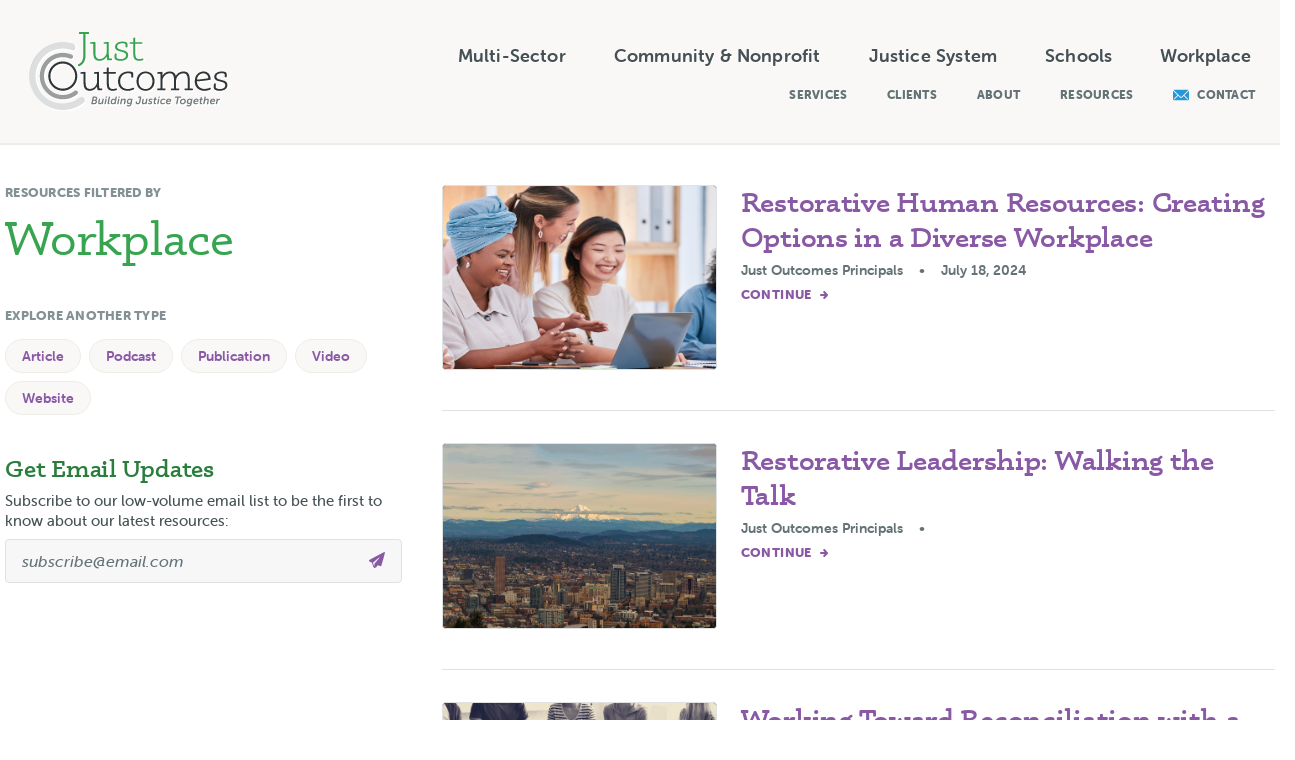

--- FILE ---
content_type: text/html; charset=UTF-8
request_url: https://www.justoutcomesconsulting.com/categories/workplace/
body_size: 8135
content:
<!DOCTYPE html>
<html lang="en" xml:lang="en" xmlns="http://www.w3.org/1999/xhtml">

<head>
	<meta http-equiv="X-UA-Compatible" content="IE=Edge">
	<meta name="viewport" content="initial-scale=1, minimum-scale=1, minimal-ui" />
	<meta name="format-detection" content="telephone=no">
	<title>Workplace Archives &#8226; Just Outcomes Consulting</title>
	<meta charset="UTF-8">
	<link type="text/plain" rel="author" href="/humans.txt">
	<link rel="alternate" type="application/rss+xml" title="Just Outcomes Consulting Feed"
		href="https://www.justoutcomesconsulting.com/feed/">
	<meta name='robots' content='index, follow, max-image-preview:large, max-snippet:-1, max-video-preview:-1' />

	<!-- This site is optimized with the Yoast SEO plugin v26.8 - https://yoast.com/product/yoast-seo-wordpress/ -->
	<title>Workplace Archives &#8226; Just Outcomes Consulting</title>
	<link rel="canonical" href="https://www.justoutcomesconsulting.com/categories/workplace/" />
	<meta property="og:locale" content="en_US" />
	<meta property="og:type" content="article" />
	<meta property="og:title" content="Workplace Archives &#8226; Just Outcomes Consulting" />
	<meta property="og:url" content="https://www.justoutcomesconsulting.com/categories/workplace/" />
	<meta property="og:site_name" content="Just Outcomes Consulting" />
	<meta property="og:image" content="https://www.justoutcomesconsulting.com/wp-content/uploads/2022/02/OG-JustOutcomes.png" />
	<meta property="og:image:width" content="1200" />
	<meta property="og:image:height" content="630" />
	<meta property="og:image:type" content="image/png" />
	<meta name="twitter:card" content="summary_large_image" />
	<script type="application/ld+json" class="yoast-schema-graph">{"@context":"https://schema.org","@graph":[{"@type":"CollectionPage","@id":"https://www.justoutcomesconsulting.com/categories/workplace/","url":"https://www.justoutcomesconsulting.com/categories/workplace/","name":"Workplace Archives &#8226; Just Outcomes Consulting","isPartOf":{"@id":"https://www.justoutcomesconsulting.com/#website"},"primaryImageOfPage":{"@id":"https://www.justoutcomesconsulting.com/categories/workplace/#primaryimage"},"image":{"@id":"https://www.justoutcomesconsulting.com/categories/workplace/#primaryimage"},"thumbnailUrl":"https://www.justoutcomesconsulting.com/wp-content/uploads/2024/07/Restorative-Human-Resources-Creating-Options-1.png","breadcrumb":{"@id":"https://www.justoutcomesconsulting.com/categories/workplace/#breadcrumb"},"inLanguage":"en-US"},{"@type":"ImageObject","inLanguage":"en-US","@id":"https://www.justoutcomesconsulting.com/categories/workplace/#primaryimage","url":"https://www.justoutcomesconsulting.com/wp-content/uploads/2024/07/Restorative-Human-Resources-Creating-Options-1.png","contentUrl":"https://www.justoutcomesconsulting.com/wp-content/uploads/2024/07/Restorative-Human-Resources-Creating-Options-1.png","width":2048,"height":870},{"@type":"BreadcrumbList","@id":"https://www.justoutcomesconsulting.com/categories/workplace/#breadcrumb","itemListElement":[{"@type":"ListItem","position":1,"name":"Home","item":"https://www.justoutcomesconsulting.com/"},{"@type":"ListItem","position":2,"name":"Workplace"}]},{"@type":"WebSite","@id":"https://www.justoutcomesconsulting.com/#website","url":"https://www.justoutcomesconsulting.com/","name":"Just Outcomes Consulting","description":"Building Justice Together","publisher":{"@id":"https://www.justoutcomesconsulting.com/#organization"},"potentialAction":[{"@type":"SearchAction","target":{"@type":"EntryPoint","urlTemplate":"https://www.justoutcomesconsulting.com/?s={search_term_string}"},"query-input":{"@type":"PropertyValueSpecification","valueRequired":true,"valueName":"search_term_string"}}],"inLanguage":"en-US"},{"@type":"Organization","@id":"https://www.justoutcomesconsulting.com/#organization","name":"Just Outcomes Consulting","url":"https://www.justoutcomesconsulting.com/","logo":{"@type":"ImageObject","inLanguage":"en-US","@id":"https://www.justoutcomesconsulting.com/#/schema/logo/image/","url":"https://www.justoutcomesconsulting.com/wp-content/uploads/2022/02/JustOutcomes-logo.png","contentUrl":"https://www.justoutcomesconsulting.com/wp-content/uploads/2022/02/JustOutcomes-logo.png","width":1200,"height":900,"caption":"Just Outcomes Consulting"},"image":{"@id":"https://www.justoutcomesconsulting.com/#/schema/logo/image/"}}]}</script>
	<!-- / Yoast SEO plugin. -->


<link rel="alternate" type="application/rss+xml" title="Just Outcomes Consulting &raquo; Workplace Category Feed" href="https://www.justoutcomesconsulting.com/categories/workplace/feed/" />
<style id='wp-img-auto-sizes-contain-inline-css' type='text/css'>
img:is([sizes=auto i],[sizes^="auto," i]){contain-intrinsic-size:3000px 1500px}
/*# sourceURL=wp-img-auto-sizes-contain-inline-css */
</style>
<style id='classic-theme-styles-inline-css' type='text/css'>
/*! This file is auto-generated */
.wp-block-button__link{color:#fff;background-color:#32373c;border-radius:9999px;box-shadow:none;text-decoration:none;padding:calc(.667em + 2px) calc(1.333em + 2px);font-size:1.125em}.wp-block-file__button{background:#32373c;color:#fff;text-decoration:none}
/*# sourceURL=/wp-includes/css/classic-themes.min.css */
</style>
<link rel='stylesheet' id='wpforms-form-locker-frontend-css' href='https://www.justoutcomesconsulting.com/wp-content/plugins/wpforms-form-locker/assets/css/frontend.min.css?ver=2.8.0' type='text/css' media='all' />
<link rel='stylesheet' id='custom_style-css' href='https://www.justoutcomesconsulting.com/wp-content/themes/just/style.css?v=1757095836169!' type='text/css' media='all' />
<link rel="https://api.w.org/" href="https://www.justoutcomesconsulting.com/wp-json/" /><link rel="EditURI" type="application/rsd+xml" title="RSD" href="https://www.justoutcomesconsulting.com/xmlrpc.php?rsd" />
<meta name="generator" content="WordPress 6.9" />
<meta name="theme-color" content="#37A44F">
<meta name="apple-mobile-web-app-capable" content="yes" />
<meta name="application-name" content="Just Outcomes Consulting" />
<meta name="msapplication-TileColor" content="#37A44F" />

<link rel="icon" href="/favicon.ico" sizes="any">
<link rel="icon" href="/favicon.svg" type="image/svg+xml">
<link rel="apple-touch-icon" href="/apple-touch-icon.png" />
<link rel="manifest" href="/site.webmanifest" />

<link rel="preconnect" href="https://use.typekit.net">
<link rel="preconnect" href="https://p.typekit.net">
	<!-- Google Tag Manager -->
<script>(function(w,d,s,l,i){w[l]=w[l]||[];w[l].push({'gtm.start':
new Date().getTime(),event:'gtm.js'});var f=d.getElementsByTagName(s)[0],
j=d.createElement(s),dl=l!='dataLayer'?'&l='+l:'';j.async=true;j.src=
'https://www.googletagmanager.com/gtm.js?id='+i+dl;f.parentNode.insertBefore(j,f);
})(window,document,'script','dataLayer','GTM-TCL5QVQ');</script>
<!-- End Google Tag Manager --><style id='global-styles-inline-css' type='text/css'>
:root{--wp--preset--aspect-ratio--square: 1;--wp--preset--aspect-ratio--4-3: 4/3;--wp--preset--aspect-ratio--3-4: 3/4;--wp--preset--aspect-ratio--3-2: 3/2;--wp--preset--aspect-ratio--2-3: 2/3;--wp--preset--aspect-ratio--16-9: 16/9;--wp--preset--aspect-ratio--9-16: 9/16;--wp--preset--color--black: #000000;--wp--preset--color--cyan-bluish-gray: #abb8c3;--wp--preset--color--white: #ffffff;--wp--preset--color--pale-pink: #f78da7;--wp--preset--color--vivid-red: #cf2e2e;--wp--preset--color--luminous-vivid-orange: #ff6900;--wp--preset--color--luminous-vivid-amber: #fcb900;--wp--preset--color--light-green-cyan: #7bdcb5;--wp--preset--color--vivid-green-cyan: #00d084;--wp--preset--color--pale-cyan-blue: #8ed1fc;--wp--preset--color--vivid-cyan-blue: #0693e3;--wp--preset--color--vivid-purple: #9b51e0;--wp--preset--gradient--vivid-cyan-blue-to-vivid-purple: linear-gradient(135deg,rgb(6,147,227) 0%,rgb(155,81,224) 100%);--wp--preset--gradient--light-green-cyan-to-vivid-green-cyan: linear-gradient(135deg,rgb(122,220,180) 0%,rgb(0,208,130) 100%);--wp--preset--gradient--luminous-vivid-amber-to-luminous-vivid-orange: linear-gradient(135deg,rgb(252,185,0) 0%,rgb(255,105,0) 100%);--wp--preset--gradient--luminous-vivid-orange-to-vivid-red: linear-gradient(135deg,rgb(255,105,0) 0%,rgb(207,46,46) 100%);--wp--preset--gradient--very-light-gray-to-cyan-bluish-gray: linear-gradient(135deg,rgb(238,238,238) 0%,rgb(169,184,195) 100%);--wp--preset--gradient--cool-to-warm-spectrum: linear-gradient(135deg,rgb(74,234,220) 0%,rgb(151,120,209) 20%,rgb(207,42,186) 40%,rgb(238,44,130) 60%,rgb(251,105,98) 80%,rgb(254,248,76) 100%);--wp--preset--gradient--blush-light-purple: linear-gradient(135deg,rgb(255,206,236) 0%,rgb(152,150,240) 100%);--wp--preset--gradient--blush-bordeaux: linear-gradient(135deg,rgb(254,205,165) 0%,rgb(254,45,45) 50%,rgb(107,0,62) 100%);--wp--preset--gradient--luminous-dusk: linear-gradient(135deg,rgb(255,203,112) 0%,rgb(199,81,192) 50%,rgb(65,88,208) 100%);--wp--preset--gradient--pale-ocean: linear-gradient(135deg,rgb(255,245,203) 0%,rgb(182,227,212) 50%,rgb(51,167,181) 100%);--wp--preset--gradient--electric-grass: linear-gradient(135deg,rgb(202,248,128) 0%,rgb(113,206,126) 100%);--wp--preset--gradient--midnight: linear-gradient(135deg,rgb(2,3,129) 0%,rgb(40,116,252) 100%);--wp--preset--font-size--small: 13px;--wp--preset--font-size--medium: 20px;--wp--preset--font-size--large: 36px;--wp--preset--font-size--x-large: 42px;--wp--preset--spacing--20: 0.44rem;--wp--preset--spacing--30: 0.67rem;--wp--preset--spacing--40: 1rem;--wp--preset--spacing--50: 1.5rem;--wp--preset--spacing--60: 2.25rem;--wp--preset--spacing--70: 3.38rem;--wp--preset--spacing--80: 5.06rem;--wp--preset--shadow--natural: 6px 6px 9px rgba(0, 0, 0, 0.2);--wp--preset--shadow--deep: 12px 12px 50px rgba(0, 0, 0, 0.4);--wp--preset--shadow--sharp: 6px 6px 0px rgba(0, 0, 0, 0.2);--wp--preset--shadow--outlined: 6px 6px 0px -3px rgb(255, 255, 255), 6px 6px rgb(0, 0, 0);--wp--preset--shadow--crisp: 6px 6px 0px rgb(0, 0, 0);}:where(.is-layout-flex){gap: 0.5em;}:where(.is-layout-grid){gap: 0.5em;}body .is-layout-flex{display: flex;}.is-layout-flex{flex-wrap: wrap;align-items: center;}.is-layout-flex > :is(*, div){margin: 0;}body .is-layout-grid{display: grid;}.is-layout-grid > :is(*, div){margin: 0;}:where(.wp-block-columns.is-layout-flex){gap: 2em;}:where(.wp-block-columns.is-layout-grid){gap: 2em;}:where(.wp-block-post-template.is-layout-flex){gap: 1.25em;}:where(.wp-block-post-template.is-layout-grid){gap: 1.25em;}.has-black-color{color: var(--wp--preset--color--black) !important;}.has-cyan-bluish-gray-color{color: var(--wp--preset--color--cyan-bluish-gray) !important;}.has-white-color{color: var(--wp--preset--color--white) !important;}.has-pale-pink-color{color: var(--wp--preset--color--pale-pink) !important;}.has-vivid-red-color{color: var(--wp--preset--color--vivid-red) !important;}.has-luminous-vivid-orange-color{color: var(--wp--preset--color--luminous-vivid-orange) !important;}.has-luminous-vivid-amber-color{color: var(--wp--preset--color--luminous-vivid-amber) !important;}.has-light-green-cyan-color{color: var(--wp--preset--color--light-green-cyan) !important;}.has-vivid-green-cyan-color{color: var(--wp--preset--color--vivid-green-cyan) !important;}.has-pale-cyan-blue-color{color: var(--wp--preset--color--pale-cyan-blue) !important;}.has-vivid-cyan-blue-color{color: var(--wp--preset--color--vivid-cyan-blue) !important;}.has-vivid-purple-color{color: var(--wp--preset--color--vivid-purple) !important;}.has-black-background-color{background-color: var(--wp--preset--color--black) !important;}.has-cyan-bluish-gray-background-color{background-color: var(--wp--preset--color--cyan-bluish-gray) !important;}.has-white-background-color{background-color: var(--wp--preset--color--white) !important;}.has-pale-pink-background-color{background-color: var(--wp--preset--color--pale-pink) !important;}.has-vivid-red-background-color{background-color: var(--wp--preset--color--vivid-red) !important;}.has-luminous-vivid-orange-background-color{background-color: var(--wp--preset--color--luminous-vivid-orange) !important;}.has-luminous-vivid-amber-background-color{background-color: var(--wp--preset--color--luminous-vivid-amber) !important;}.has-light-green-cyan-background-color{background-color: var(--wp--preset--color--light-green-cyan) !important;}.has-vivid-green-cyan-background-color{background-color: var(--wp--preset--color--vivid-green-cyan) !important;}.has-pale-cyan-blue-background-color{background-color: var(--wp--preset--color--pale-cyan-blue) !important;}.has-vivid-cyan-blue-background-color{background-color: var(--wp--preset--color--vivid-cyan-blue) !important;}.has-vivid-purple-background-color{background-color: var(--wp--preset--color--vivid-purple) !important;}.has-black-border-color{border-color: var(--wp--preset--color--black) !important;}.has-cyan-bluish-gray-border-color{border-color: var(--wp--preset--color--cyan-bluish-gray) !important;}.has-white-border-color{border-color: var(--wp--preset--color--white) !important;}.has-pale-pink-border-color{border-color: var(--wp--preset--color--pale-pink) !important;}.has-vivid-red-border-color{border-color: var(--wp--preset--color--vivid-red) !important;}.has-luminous-vivid-orange-border-color{border-color: var(--wp--preset--color--luminous-vivid-orange) !important;}.has-luminous-vivid-amber-border-color{border-color: var(--wp--preset--color--luminous-vivid-amber) !important;}.has-light-green-cyan-border-color{border-color: var(--wp--preset--color--light-green-cyan) !important;}.has-vivid-green-cyan-border-color{border-color: var(--wp--preset--color--vivid-green-cyan) !important;}.has-pale-cyan-blue-border-color{border-color: var(--wp--preset--color--pale-cyan-blue) !important;}.has-vivid-cyan-blue-border-color{border-color: var(--wp--preset--color--vivid-cyan-blue) !important;}.has-vivid-purple-border-color{border-color: var(--wp--preset--color--vivid-purple) !important;}.has-vivid-cyan-blue-to-vivid-purple-gradient-background{background: var(--wp--preset--gradient--vivid-cyan-blue-to-vivid-purple) !important;}.has-light-green-cyan-to-vivid-green-cyan-gradient-background{background: var(--wp--preset--gradient--light-green-cyan-to-vivid-green-cyan) !important;}.has-luminous-vivid-amber-to-luminous-vivid-orange-gradient-background{background: var(--wp--preset--gradient--luminous-vivid-amber-to-luminous-vivid-orange) !important;}.has-luminous-vivid-orange-to-vivid-red-gradient-background{background: var(--wp--preset--gradient--luminous-vivid-orange-to-vivid-red) !important;}.has-very-light-gray-to-cyan-bluish-gray-gradient-background{background: var(--wp--preset--gradient--very-light-gray-to-cyan-bluish-gray) !important;}.has-cool-to-warm-spectrum-gradient-background{background: var(--wp--preset--gradient--cool-to-warm-spectrum) !important;}.has-blush-light-purple-gradient-background{background: var(--wp--preset--gradient--blush-light-purple) !important;}.has-blush-bordeaux-gradient-background{background: var(--wp--preset--gradient--blush-bordeaux) !important;}.has-luminous-dusk-gradient-background{background: var(--wp--preset--gradient--luminous-dusk) !important;}.has-pale-ocean-gradient-background{background: var(--wp--preset--gradient--pale-ocean) !important;}.has-electric-grass-gradient-background{background: var(--wp--preset--gradient--electric-grass) !important;}.has-midnight-gradient-background{background: var(--wp--preset--gradient--midnight) !important;}.has-small-font-size{font-size: var(--wp--preset--font-size--small) !important;}.has-medium-font-size{font-size: var(--wp--preset--font-size--medium) !important;}.has-large-font-size{font-size: var(--wp--preset--font-size--large) !important;}.has-x-large-font-size{font-size: var(--wp--preset--font-size--x-large) !important;}
/*# sourceURL=global-styles-inline-css */
</style>
</head>

<body class="archive tax-categories term-workplace term-63 wp-theme-just">
	<!-- Google Tag Manager (noscript) -->
<noscript><iframe src="https://www.googletagmanager.com/ns.html?id=GTM-TCL5QVQ"
height="0" width="0" style="display:none;visibility:hidden"></iframe></noscript>
<!-- End Google Tag Manager (noscript) -->	<header id="masthead" class="site-header">
		<div class="menu-container">

			<div class="navbar">
				<div class="site-branding">
					<a  href="https://www.justoutcomesconsulting.com/" rel="home"
						>
						<img class="logo-full"
							src="https://www.justoutcomesconsulting.com/wp-content/themes/just/gfx/logo-justoutcomes.svg"
							alt="Just Outcomes Consulting logo">
						<img class="logo-sm"
							src="https://www.justoutcomesconsulting.com/wp-content/themes/just/gfx/logo-justoutcomes-sm.svg"
							alt="Just Outcomes Consulting logo">
					</a>
				</div>
				<button id="js-nav-icon" aria-expanded="false" aria-pressed="false">
					<!-- <span aria-hidden="true"></span> -->
					<svg width="32" height="32" viewBox="0 0 32 32" fill="none" xmlns="http://www.w3.org/2000/svg">
						<!-- <rect id="line1" y="12" width="16" height="2" rx="1" fill="#8959A6" />
						<rect id="line2" y="6" width="24" height="2" rx="1" fill="#8959A6" />
						<rect id="line3" width="20" height="2" rx="1" fill="#8959A6" /> -->
						<rect id="line1" x="4" y="9" width="20" height="2" rx="1" fill="#8959A6" />
						<rect id="line2" x="4" y="15" width="24" height="2" rx="1" fill="#8959A6" />
						<rect id="line3" x="4" y="21" width="16" height="2" rx="1" fill="#8959A6" />
					</svg>
				</button>
			</div>

			<nav id="site-navigation" class="mainnav">
				<ul id="nav-categories" class="menu"><li id="menu-item-1206" class="menu-item menu-item-type-post_type menu-item-object-page menu-item-1206"><a href="https://www.justoutcomesconsulting.com/multi-sector/" data-tippy-content="Inter-Group Decision-Making and Change"><span>Multi-Sector</span></a></li>
<li id="menu-item-1205" class="menu-item menu-item-type-post_type menu-item-object-page menu-item-1205"><a href="https://www.justoutcomesconsulting.com/community-nonprofit/" data-tippy-content="Agencies, Societies, Movements, and Associations"><span>Community &#038; Nonprofit</span></a></li>
<li id="menu-item-1204" class="menu-item menu-item-type-post_type menu-item-object-page menu-item-1204"><a href="https://www.justoutcomesconsulting.com/justice-system/" data-tippy-content="Achieving Justice Through the Law"><span>Justice System</span></a></li>
<li id="menu-item-1203" class="menu-item menu-item-type-post_type menu-item-object-page menu-item-1203"><a href="https://www.justoutcomesconsulting.com/schools/" data-tippy-content="Elementary, Secondary, and Post-secondary"><span>Schools</span></a></li>
<li id="menu-item-1202" class="menu-item menu-item-type-post_type menu-item-object-page menu-item-1202"><a href="https://www.justoutcomesconsulting.com/workplace/" data-tippy-content="Staff Teams, Management, Leadership, and Human Resources"><span>Workplace</span></a></li>
</ul>				<ul id="nav-pages" class="menu"><li id="menu-item-1191" class="menu-item-services menu-item menu-item-type-post_type menu-item-object-page menu-item-1191"><a href="https://www.justoutcomesconsulting.com/services/"><span>Services</span></a></li>
<li id="menu-item-1190" class="menu-item menu-item-type-post_type menu-item-object-page menu-item-1190"><a href="https://www.justoutcomesconsulting.com/clients/"><span>Clients</span></a></li>
<li id="menu-item-1179" class="menu-item-about menu-item menu-item-type-post_type menu-item-object-page menu-item-1179"><a href="https://www.justoutcomesconsulting.com/about/"><span>About</span></a></li>
<li id="menu-item-1178" class="menu-item-resources menu-item menu-item-type-post_type menu-item-object-page menu-item-1178"><a href="https://www.justoutcomesconsulting.com/resources/"><span>Resources</span></a></li>
<li id="menu-item-2432" class="icon-envelope menu-item menu-item-type-post_type menu-item-object-page menu-item-2432"><a href="https://www.justoutcomesconsulting.com/contact/"><span>Contact</span></a></li>
<li class="menu-item menu-icon usa hide-for-xlarge"><a href="tel:15039226003"><i class="icon"><img src="https://www.justoutcomesconsulting.com/wp-content/themes/just/gfx/svg/symbol-flag-usa.svg" alt="US flag"></i><span class="number">503-922-6003</span></a></li><li class="menu-item menu-icon ca hide-for-xlarge"><a href="tel:16043353298"><i class="icon"><img src="https://www.justoutcomesconsulting.com/wp-content/themes/just/gfx/svg/symbol-flag-ca.svg" alt="Canada flag"></i><span class="number">604-335-3298</span></a></li></ul>			</nav>

			
			<div class="fill" aria-hidden="true"><i></i></div>
		</div>
	</header>
<main class="resources py-3 py-xlarge-4 py-xxlarge-5 post-2679 project type-project status-publish has-post-thumbnail hentry categories-community-nonprofit categories-workplace">

	<div class="grid-container px-large-2 px-xxlarge-0">
		<div class="grid-x grid-margin-x justify-center xlarge-justify-left">

			<aside class="cell small-11 large-12 xlarge-4 border-bottom" role="complementary">	
				<h6 class="t-mid13 caps mb-2">Resources Filtered By</h6>
				<h1 class="h-xlrg c-green">Workplace</h1>
				<div class="show-for-xlarge"><div class="widget-categories mt-xlarge-5"> 
  <h6 class="t-mid13 caps mb-1 mb-xlarge-2">Explore Another Type</h6>
  <ul class="list list-pills inline"> 
  	<li class="cat-item cat-item-44"><a href="https://www.justoutcomesconsulting.com/resources/resource-types/article/">Article</a>
</li>
	<li class="cat-item cat-item-46"><a href="https://www.justoutcomesconsulting.com/resources/resource-types/podcast/">Podcast</a>
</li>
	<li class="cat-item cat-item-47"><a href="https://www.justoutcomesconsulting.com/resources/resource-types/publication/">Publication</a>
</li>
	<li class="cat-item cat-item-48"><a href="https://www.justoutcomesconsulting.com/resources/resource-types/video/">Video</a>
</li>
	<li class="cat-item cat-item-49"><a href="https://www.justoutcomesconsulting.com/resources/resource-types/website/">Website</a>
</li>
  </ul>
</div>

<div class="subscribe mt-2 mt-xlarge-4 show-for-xlarge"> 
  <h6 class="h-xsm semi c-green-600 mb-1">Get Email Updates</h6>
	<p class="t-mid c-coal-400 mb-1">Subscribe to our low-volume email list to be the first to know about our latest resources:
	</p> 
	
<!-- Begin Mailchimp Signup Form -->
<form
	action="https://justoutcomesconsulting.us10.list-manage.com/subscribe/post?u=8ebfbb79232cfa027ed9a0935&amp;id=aba8bb6ba8"
	method="post" name="mc-custom-subscribe-form" class="subscribe mt-1" target="_blank"
	novalidate>
	<div class="mc-status"></div>
	<div class="inline-submit">
		<input type="email" name="EMAIL" id="mce-EMAIL" required placeholder="subscribe@email.com">
		<button class="submit" type="submit" aria-label="Subscribe to Email">
		<i class="icon"><svg aria-hidden="true">
				<use xlink:href="https://www.justoutcomesconsulting.com/wp-content/themes/just/gfx/sprite.svg#symbol-send">
				</use>
			</svg></i></button>
	</div>	
	<!-- real people should not fill this in and expect good things - do not remove this or risk form bot signups-->
	<div style="position: absolute; left: -5000px;" aria-hidden="true"><input type="text"
			name="b_8ebfbb79232cfa027ed9a0935_aba8bb6ba8" tabindex="-1"></div>
</form>
<!--End mc_embed_signup--></div></div>
			</aside>

			<div class="cell small-11 large-12 xlarge-auto">
				<section class="results">
																				
<article class="summary post-summary">
    <div class="thumb mb-1">
    <figure class="aspect standard rounded border">
            <div class="img-wrap">
        <img width="1024" height="435" src="https://www.justoutcomesconsulting.com/wp-content/themes/just/gfx/pixel.png" class="lazyload wp-post-image" alt="" decoding="async" fetchpriority="high" srcset="https://www.justoutcomesconsulting.com/wp-content/uploads/2024/07/Restorative-Human-Resources-Creating-Options-1-1024x435.png 1024w, https://www.justoutcomesconsulting.com/wp-content/uploads/2024/07/Restorative-Human-Resources-Creating-Options-1-706x300.png 706w, https://www.justoutcomesconsulting.com/wp-content/uploads/2024/07/Restorative-Human-Resources-Creating-Options-1-360x153.png 360w, https://www.justoutcomesconsulting.com/wp-content/uploads/2024/07/Restorative-Human-Resources-Creating-Options-1-768x326.png 768w, https://www.justoutcomesconsulting.com/wp-content/uploads/2024/07/Restorative-Human-Resources-Creating-Options-1-1536x653.png 1536w, https://www.justoutcomesconsulting.com/wp-content/uploads/2024/07/Restorative-Human-Resources-Creating-Options-1.png 2048w" sizes="(max-width: 1024px) 100vw, 1024px" />      </div>
    </figure>
  </div>
  
  <div>
    <h1 class="h-mid semi mb-1 headline">
      <a class="link-expand" href="https://www.justoutcomesconsulting.com/projects/restorative-human-resources-creating-options-in-a-diverse-workplace/">Restorative Human Resources: Creating Options in a Diverse Workplace</a>
    </h1>

    <div class="post-meta">
            Just Outcomes Principals<span class="mx-2">&bull;</span>July 18, 2024    </div>

    
    <button class="continue">
      <span class="caps bold">Continue</span>
      <i class="icon xsm"><svg aria-hidden="true">
          <use xlink:href="https://www.justoutcomesconsulting.com/wp-content/themes/just/gfx/sprite.svg#symbol-arrow-right">
          </use>
        </svg></i></button>
  </div>
</article>															
<article class="summary post-summary">
    <div class="thumb mb-1">
    <figure class="aspect standard rounded border">
            <div class="img-wrap">
        <img width="1024" height="436" src="https://www.justoutcomesconsulting.com/wp-content/themes/just/gfx/pixel.png" class="lazyload wp-post-image" alt="" decoding="async" srcset="https://www.justoutcomesconsulting.com/wp-content/uploads/2024/07/Restorative-Leadership-Walking-the-Talk-1024x436.png 1024w, https://www.justoutcomesconsulting.com/wp-content/uploads/2024/07/Restorative-Leadership-Walking-the-Talk-705x300.png 705w, https://www.justoutcomesconsulting.com/wp-content/uploads/2024/07/Restorative-Leadership-Walking-the-Talk-360x153.png 360w, https://www.justoutcomesconsulting.com/wp-content/uploads/2024/07/Restorative-Leadership-Walking-the-Talk-768x327.png 768w, https://www.justoutcomesconsulting.com/wp-content/uploads/2024/07/Restorative-Leadership-Walking-the-Talk-1536x653.png 1536w, https://www.justoutcomesconsulting.com/wp-content/uploads/2024/07/Restorative-Leadership-Walking-the-Talk.png 2048w" sizes="(max-width: 1024px) 100vw, 1024px" />      </div>
    </figure>
  </div>
  
  <div>
    <h1 class="h-mid semi mb-1 headline">
      <a class="link-expand" href="https://www.justoutcomesconsulting.com/projects/restorative-leadership-walking-the-talk/">Restorative Leadership: Walking the Talk</a>
    </h1>

    <div class="post-meta">
            Just Outcomes Principals<span class="mx-2">&bull;</span>    </div>

    
    <button class="continue">
      <span class="caps bold">Continue</span>
      <i class="icon xsm"><svg aria-hidden="true">
          <use xlink:href="https://www.justoutcomesconsulting.com/wp-content/themes/just/gfx/sprite.svg#symbol-arrow-right">
          </use>
        </svg></i></button>
  </div>
</article>															
<article class="summary post-summary">
    <div class="thumb mb-1">
    <figure class="aspect standard rounded border">
            <div class="img-wrap">
        <img width="1024" height="435" src="https://www.justoutcomesconsulting.com/wp-content/themes/just/gfx/pixel.png" class="lazyload wp-post-image" alt="" decoding="async" srcset="https://www.justoutcomesconsulting.com/wp-content/uploads/2024/02/working-toward-reconciliation-with-a-spiritual-community-in-crisis-1-1024x435.png 1024w, https://www.justoutcomesconsulting.com/wp-content/uploads/2024/02/working-toward-reconciliation-with-a-spiritual-community-in-crisis-1-706x300.png 706w, https://www.justoutcomesconsulting.com/wp-content/uploads/2024/02/working-toward-reconciliation-with-a-spiritual-community-in-crisis-1-360x153.png 360w, https://www.justoutcomesconsulting.com/wp-content/uploads/2024/02/working-toward-reconciliation-with-a-spiritual-community-in-crisis-1-768x326.png 768w, https://www.justoutcomesconsulting.com/wp-content/uploads/2024/02/working-toward-reconciliation-with-a-spiritual-community-in-crisis-1-1536x653.png 1536w, https://www.justoutcomesconsulting.com/wp-content/uploads/2024/02/working-toward-reconciliation-with-a-spiritual-community-in-crisis-1.png 2048w" sizes="(max-width: 1024px) 100vw, 1024px" />      </div>
    </figure>
  </div>
  
  <div>
    <h1 class="h-mid semi mb-1 headline">
      <a class="link-expand" href="https://www.justoutcomesconsulting.com/projects/working-toward-reconciliation-with-a-spiritual-community-in-crisis/">Working Toward Reconciliation with a Spiritual Community in Crisis</a>
    </h1>

    <div class="post-meta">
            Just Outcomes Principals<span class="mx-2">&bull;</span>February 29, 2024    </div>

    
    <button class="continue">
      <span class="caps bold">Continue</span>
      <i class="icon xsm"><svg aria-hidden="true">
          <use xlink:href="https://www.justoutcomesconsulting.com/wp-content/themes/just/gfx/sprite.svg#symbol-arrow-right">
          </use>
        </svg></i></button>
  </div>
</article>															
<article class="summary post-summary">
    <div class="thumb mb-1">
    <figure class="aspect standard rounded border">
            <div class="img-wrap">
        <img width="1024" height="435" src="https://www.justoutcomesconsulting.com/wp-content/themes/just/gfx/pixel.png" class="lazyload wp-post-image" alt="" decoding="async" loading="lazy" srcset="https://www.justoutcomesconsulting.com/wp-content/uploads/2021/12/a-needs-assessment-in-an-agency-providing-service-to-marginalized-people-1024x435.png 1024w, https://www.justoutcomesconsulting.com/wp-content/uploads/2021/12/a-needs-assessment-in-an-agency-providing-service-to-marginalized-people-706x300.png 706w, https://www.justoutcomesconsulting.com/wp-content/uploads/2021/12/a-needs-assessment-in-an-agency-providing-service-to-marginalized-people-360x153.png 360w, https://www.justoutcomesconsulting.com/wp-content/uploads/2021/12/a-needs-assessment-in-an-agency-providing-service-to-marginalized-people-768x326.png 768w, https://www.justoutcomesconsulting.com/wp-content/uploads/2021/12/a-needs-assessment-in-an-agency-providing-service-to-marginalized-people-1536x653.png 1536w, https://www.justoutcomesconsulting.com/wp-content/uploads/2021/12/a-needs-assessment-in-an-agency-providing-service-to-marginalized-people.png 2048w" sizes="auto, (max-width: 1024px) 100vw, 1024px" />      </div>
    </figure>
  </div>
  
  <div>
    <h1 class="h-mid semi mb-1 headline">
      <a class="link-expand" href="https://www.justoutcomesconsulting.com/projects/a-needs-assessment-in-an-agency-providing-service-to-marginalized-people/">Assessing Needs in an Agency Providing Service to Marginalized People</a>
    </h1>

    <div class="post-meta">
            Just Outcomes Principals<span class="mx-2">&bull;</span>December 8, 2021    </div>

    
    <button class="continue">
      <span class="caps bold">Continue</span>
      <i class="icon xsm"><svg aria-hidden="true">
          <use xlink:href="https://www.justoutcomesconsulting.com/wp-content/themes/just/gfx/sprite.svg#symbol-arrow-right">
          </use>
        </svg></i></button>
  </div>
</article>															
<article class="summary post-summary">
    <div class="thumb mb-1">
    <figure class="aspect standard rounded border">
            <div class="img-wrap">
        <img width="1024" height="435" src="https://www.justoutcomesconsulting.com/wp-content/themes/just/gfx/pixel.png" class="lazyload wp-post-image" alt="" decoding="async" loading="lazy" srcset="https://www.justoutcomesconsulting.com/wp-content/uploads/2021/12/a-restorative-response-to-resolving-tension-between-partner-organizations-1024x435.png 1024w, https://www.justoutcomesconsulting.com/wp-content/uploads/2021/12/a-restorative-response-to-resolving-tension-between-partner-organizations-706x300.png 706w, https://www.justoutcomesconsulting.com/wp-content/uploads/2021/12/a-restorative-response-to-resolving-tension-between-partner-organizations-360x153.png 360w, https://www.justoutcomesconsulting.com/wp-content/uploads/2021/12/a-restorative-response-to-resolving-tension-between-partner-organizations-768x326.png 768w, https://www.justoutcomesconsulting.com/wp-content/uploads/2021/12/a-restorative-response-to-resolving-tension-between-partner-organizations-1536x653.png 1536w, https://www.justoutcomesconsulting.com/wp-content/uploads/2021/12/a-restorative-response-to-resolving-tension-between-partner-organizations.png 2048w" sizes="auto, (max-width: 1024px) 100vw, 1024px" />      </div>
    </figure>
  </div>
  
  <div>
    <h1 class="h-mid semi mb-1 headline">
      <a class="link-expand" href="https://www.justoutcomesconsulting.com/projects/a-restorative-response-to-resolving-tension-between-partner-organizations/">A Restorative Response to Resolving Tension between Partner Organizations</a>
    </h1>

    <div class="post-meta">
            Just Outcomes Principals<span class="mx-2">&bull;</span>    </div>

    
    <button class="continue">
      <span class="caps bold">Continue</span>
      <i class="icon xsm"><svg aria-hidden="true">
          <use xlink:href="https://www.justoutcomesconsulting.com/wp-content/themes/just/gfx/sprite.svg#symbol-arrow-right">
          </use>
        </svg></i></button>
  </div>
</article>															
<article class="summary post-summary">
    <div class="thumb mb-1">
    <figure class="aspect standard rounded border">
            <div class="img-wrap">
        <img width="1024" height="435" src="https://www.justoutcomesconsulting.com/wp-content/themes/just/gfx/pixel.png" class="lazyload wp-post-image" alt="" decoding="async" loading="lazy" srcset="https://www.justoutcomesconsulting.com/wp-content/uploads/2021/12/restorative-response-to-quality-concerns-in-long-term-care-1024x435.png 1024w, https://www.justoutcomesconsulting.com/wp-content/uploads/2021/12/restorative-response-to-quality-concerns-in-long-term-care-706x300.png 706w, https://www.justoutcomesconsulting.com/wp-content/uploads/2021/12/restorative-response-to-quality-concerns-in-long-term-care-360x153.png 360w, https://www.justoutcomesconsulting.com/wp-content/uploads/2021/12/restorative-response-to-quality-concerns-in-long-term-care-768x326.png 768w, https://www.justoutcomesconsulting.com/wp-content/uploads/2021/12/restorative-response-to-quality-concerns-in-long-term-care-1536x653.png 1536w, https://www.justoutcomesconsulting.com/wp-content/uploads/2021/12/restorative-response-to-quality-concerns-in-long-term-care.png 2048w" sizes="auto, (max-width: 1024px) 100vw, 1024px" />      </div>
    </figure>
  </div>
  
  <div>
    <h1 class="h-mid semi mb-1 headline">
      <a class="link-expand" href="https://www.justoutcomesconsulting.com/projects/restorative-response-to-quality-concerns-in-long-term-care/">Restorative Response to Quality Concerns in Long Term Care</a>
    </h1>

    <div class="post-meta">
            Just Outcomes Principals<span class="mx-2">&bull;</span>December 1, 2021    </div>

    
    <button class="continue">
      <span class="caps bold">Continue</span>
      <i class="icon xsm"><svg aria-hidden="true">
          <use xlink:href="https://www.justoutcomesconsulting.com/wp-content/themes/just/gfx/sprite.svg#symbol-arrow-right">
          </use>
        </svg></i></button>
  </div>
</article>															
<article class="summary post-summary">
    <div class="thumb mb-1">
    <figure class="aspect standard rounded border">
            <div class="img-wrap">
        <img width="1024" height="435" src="https://www.justoutcomesconsulting.com/wp-content/themes/just/gfx/pixel.png" class="lazyload wp-post-image" alt="" decoding="async" loading="lazy" srcset="https://www.justoutcomesconsulting.com/wp-content/uploads/2021/12/dissolving-working-relationships-with-care-1024x435.png 1024w, https://www.justoutcomesconsulting.com/wp-content/uploads/2021/12/dissolving-working-relationships-with-care-706x300.png 706w, https://www.justoutcomesconsulting.com/wp-content/uploads/2021/12/dissolving-working-relationships-with-care-360x153.png 360w, https://www.justoutcomesconsulting.com/wp-content/uploads/2021/12/dissolving-working-relationships-with-care-768x326.png 768w, https://www.justoutcomesconsulting.com/wp-content/uploads/2021/12/dissolving-working-relationships-with-care-1536x653.png 1536w, https://www.justoutcomesconsulting.com/wp-content/uploads/2021/12/dissolving-working-relationships-with-care.png 2048w" sizes="auto, (max-width: 1024px) 100vw, 1024px" />      </div>
    </figure>
  </div>
  
  <div>
    <h1 class="h-mid semi mb-1 headline">
      <a class="link-expand" href="https://www.justoutcomesconsulting.com/projects/dissolving-working-relationships-with-care/">Dissolving Working Relationships with Care</a>
    </h1>

    <div class="post-meta">
            Just Outcomes Principals<span class="mx-2">&bull;</span>    </div>

    
    <button class="continue">
      <span class="caps bold">Continue</span>
      <i class="icon xsm"><svg aria-hidden="true">
          <use xlink:href="https://www.justoutcomesconsulting.com/wp-content/themes/just/gfx/sprite.svg#symbol-arrow-right">
          </use>
        </svg></i></button>
  </div>
</article>															
<article class="summary post-summary">
    <div class="thumb mb-1">
    <figure class="aspect standard rounded border">
            <div class="img-wrap">
        <img width="1024" height="435" src="https://www.justoutcomesconsulting.com/wp-content/themes/just/gfx/pixel.png" class="lazyload wp-post-image" alt="" decoding="async" loading="lazy" srcset="https://www.justoutcomesconsulting.com/wp-content/uploads/2021/11/workplace-conflict-intervention-1024x435.png 1024w, https://www.justoutcomesconsulting.com/wp-content/uploads/2021/11/workplace-conflict-intervention-706x300.png 706w, https://www.justoutcomesconsulting.com/wp-content/uploads/2021/11/workplace-conflict-intervention-360x153.png 360w, https://www.justoutcomesconsulting.com/wp-content/uploads/2021/11/workplace-conflict-intervention-768x326.png 768w, https://www.justoutcomesconsulting.com/wp-content/uploads/2021/11/workplace-conflict-intervention-1536x653.png 1536w, https://www.justoutcomesconsulting.com/wp-content/uploads/2021/11/workplace-conflict-intervention.png 2048w" sizes="auto, (max-width: 1024px) 100vw, 1024px" />      </div>
    </figure>
  </div>
  
  <div>
    <h1 class="h-mid semi mb-1 headline">
      <a class="link-expand" href="https://www.justoutcomesconsulting.com/projects/workplace-conflict-intervention/">Workplace Conflict Intervention</a>
    </h1>

    <div class="post-meta">
            Just Outcomes Principals<span class="mx-2">&bull;</span>November 14, 2021    </div>

    
    <button class="continue">
      <span class="caps bold">Continue</span>
      <i class="icon xsm"><svg aria-hidden="true">
          <use xlink:href="https://www.justoutcomesconsulting.com/wp-content/themes/just/gfx/sprite.svg#symbol-arrow-right">
          </use>
        </svg></i></button>
  </div>
</article>															
<article class="summary post-summary">
    <div class="thumb mb-1">
    <figure class="aspect standard rounded border">
            <div class="img-wrap">
        <img width="1024" height="435" src="https://www.justoutcomesconsulting.com/wp-content/themes/just/gfx/pixel.png" class="lazyload wp-post-image" alt="" decoding="async" loading="lazy" srcset="https://www.justoutcomesconsulting.com/wp-content/uploads/2021/11/developing-restorative-hr-mechanisms-in-nonprofit-workplace-1024x435.png 1024w, https://www.justoutcomesconsulting.com/wp-content/uploads/2021/11/developing-restorative-hr-mechanisms-in-nonprofit-workplace-706x300.png 706w, https://www.justoutcomesconsulting.com/wp-content/uploads/2021/11/developing-restorative-hr-mechanisms-in-nonprofit-workplace-360x153.png 360w, https://www.justoutcomesconsulting.com/wp-content/uploads/2021/11/developing-restorative-hr-mechanisms-in-nonprofit-workplace-768x326.png 768w, https://www.justoutcomesconsulting.com/wp-content/uploads/2021/11/developing-restorative-hr-mechanisms-in-nonprofit-workplace-1536x653.png 1536w, https://www.justoutcomesconsulting.com/wp-content/uploads/2021/11/developing-restorative-hr-mechanisms-in-nonprofit-workplace.png 2048w" sizes="auto, (max-width: 1024px) 100vw, 1024px" />      </div>
    </figure>
  </div>
  
  <div>
    <h1 class="h-mid semi mb-1 headline">
      <a class="link-expand" href="https://www.justoutcomesconsulting.com/projects/developing-restorative-hr-mechanisms-in-nonprofit-workplace/">Developing Restorative Human Resources in a Nonprofit Workplace</a>
    </h1>

    <div class="post-meta">
            Just Outcomes Principals<span class="mx-2">&bull;</span>    </div>

    
    <button class="continue">
      <span class="caps bold">Continue</span>
      <i class="icon xsm"><svg aria-hidden="true">
          <use xlink:href="https://www.justoutcomesconsulting.com/wp-content/themes/just/gfx/sprite.svg#symbol-arrow-right">
          </use>
        </svg></i></button>
  </div>
</article>									</section>
				

							</div>

			<aside class="cell small-11 large-12 border-top hide-for-xlarge" role="complementary">				
				<div class="widget-categories mt-xlarge-5"> 
  <h6 class="t-mid13 caps mb-1 mb-xlarge-2">Explore Another Type</h6>
  <ul class="list list-pills inline"> 
  	<li class="cat-item cat-item-44"><a href="https://www.justoutcomesconsulting.com/resources/resource-types/article/">Article</a>
</li>
	<li class="cat-item cat-item-46"><a href="https://www.justoutcomesconsulting.com/resources/resource-types/podcast/">Podcast</a>
</li>
	<li class="cat-item cat-item-47"><a href="https://www.justoutcomesconsulting.com/resources/resource-types/publication/">Publication</a>
</li>
	<li class="cat-item cat-item-48"><a href="https://www.justoutcomesconsulting.com/resources/resource-types/video/">Video</a>
</li>
	<li class="cat-item cat-item-49"><a href="https://www.justoutcomesconsulting.com/resources/resource-types/website/">Website</a>
</li>
  </ul>
</div>

<div class="subscribe mt-2 mt-xlarge-4 show-for-xlarge"> 
  <h6 class="h-xsm semi c-green-600 mb-1">Get Email Updates</h6>
	<p class="t-mid c-coal-400 mb-1">Subscribe to our low-volume email list to be the first to know about our latest resources:
	</p> 
	
<!-- Begin Mailchimp Signup Form -->
<form
	action="https://justoutcomesconsulting.us10.list-manage.com/subscribe/post?u=8ebfbb79232cfa027ed9a0935&amp;id=aba8bb6ba8"
	method="post" name="mc-custom-subscribe-form" class="subscribe mt-1" target="_blank"
	novalidate>
	<div class="mc-status"></div>
	<div class="inline-submit">
		<input type="email" name="EMAIL" id="mce-EMAIL" required placeholder="subscribe@email.com">
		<button class="submit" type="submit" aria-label="Subscribe to Email">
		<i class="icon"><svg aria-hidden="true">
				<use xlink:href="https://www.justoutcomesconsulting.com/wp-content/themes/just/gfx/sprite.svg#symbol-send">
				</use>
			</svg></i></button>
	</div>	
	<!-- real people should not fill this in and expect good things - do not remove this or risk form bot signups-->
	<div style="position: absolute; left: -5000px;" aria-hidden="true"><input type="text"
			name="b_8ebfbb79232cfa027ed9a0935_aba8bb6ba8" tabindex="-1"></div>
</form>
<!--End mc_embed_signup--></div>				
			</aside>

		</div>
	</div>
</main>

<div class="cta">
	<p class="t-xlrg semi">
		Whether your initiative is large or small, urgent or strategic – we are ready to support you.	</p>

	<a class="btn btn-rounded mt-2 link-expand" href="/contact/"
	   target="_self">
		Let's Get Started</a>
</div><footer class="site-footer">
	<div class="grid-container">

		<div class="grid-x grid-margin-x justify-center large-justify-between">
			<div class="cell small-11 medium-10 large-5 xlarge-3">
				<h6 class="caps text-center large-text-left ml-large-1">Get Email Updates</h6>
				
<!-- Begin Mailchimp Signup Form -->
<form
	action="https://justoutcomesconsulting.us10.list-manage.com/subscribe/post?u=8ebfbb79232cfa027ed9a0935&amp;id=aba8bb6ba8"
	method="post" name="mc-custom-subscribe-form" class="subscribe dark" target="_blank"
	novalidate>
	<div class="mc-status"></div>
	<div class="inline-submit">
		<input type="email" name="EMAIL" id="mce-EMAIL" required placeholder="subscribe@email.com">
		<button class="submit" type="submit" aria-label="Subscribe to Email">
		<i class="icon"><svg aria-hidden="true">
				<use xlink:href="https://www.justoutcomesconsulting.com/wp-content/themes/just/gfx/sprite.svg#symbol-send">
				</use>
			</svg></i></button>
	</div>	
	<!-- real people should not fill this in and expect good things - do not remove this or risk form bot signups-->
	<div style="position: absolute; left: -5000px;" aria-hidden="true"><input type="text"
			name="b_8ebfbb79232cfa027ed9a0935_aba8bb6ba8" tabindex="-1"></div>
</form>
<!--End mc_embed_signup-->			</div>

			<div class="cell large-5 xlarge-3 xxlarge-offset-1 mt-4 mt-large-0">
				<h6 class="caps text-center">Connect With Us</h6>
				<div class="social-icons">
					<a class="linkedin" href="https://www.linkedin.com/company/just-outcomes-llp/" target="_blank"
					   title="Connect with us on LinkedIn" rel="noopener">
						<span><svg aria-hidden="true">
								<use
									 xlink:href="https://www.justoutcomesconsulting.com/wp-content/themes/just/gfx/sprite.svg#social-linkedin">
								</use>
							</svg></span>
					</a>
					<a class="facebook" href="https://www.facebook.com/justoutcomes" target="_blank"
					   title="Follow us on Facebook" rel="noopener">
						<span><svg aria-hidden="true">
								<use
									 xlink:href="https://www.justoutcomesconsulting.com/wp-content/themes/just/gfx/sprite.svg#social-facebook_square">
								</use>
							</svg></span>
					</a>
					<!-- <a class="youtube" href="https://youtube.com/" target="_blank" title="Subscribe on YouTube"
						rel="noopener">
						<span><svg aria-hidden="true">
								<use
									xlink:href="https://www.justoutcomesconsulting.com/wp-content/themes/just/gfx/sprite.svg#social-youtube">
					</use>
					</svg></span>
					</a> -->
				</div>
			</div>

			<div class="cell xlarge-5 mt-4 mt-xlarge-0 footer-text">
				<div class="text-center large-text-left xlarge-text-right">
					<h6 class="tagline mb-1">Based in Portland OR, BC Canada, <br class="hide-for-large">and Wherever
						You Need Us</h6>
					<div class="copyright">
						©
						2021–2026						Just&nbsp;Outcomes Consulting, Inc &ndash; All rights
						reserved.
						<br class="hide-for-large"><span class="show-for-large px-1">&middot;</span> <a
						   href="/privacy-policy/">Privacy Policy</a>
					</div>
				</div>
			</div>

		</div>
	</div>
</footer>

<script type="speculationrules">
{"prefetch":[{"source":"document","where":{"and":[{"href_matches":"/*"},{"not":{"href_matches":["/wp-*.php","/wp-admin/*","/wp-content/uploads/*","/wp-content/*","/wp-content/plugins/*","/wp-content/themes/just/*","/*\\?(.+)"]}},{"not":{"selector_matches":"a[rel~=\"nofollow\"]"}},{"not":{"selector_matches":".no-prefetch, .no-prefetch a"}}]},"eagerness":"conservative"}]}
</script>
<script type="text/javascript" src="https://www.justoutcomesconsulting.com/wp-content/themes/just/js/scripts.js?v=1757095836169!" id="custom_scripts-js"></script>
<script type="text/javascript" id="wpforms-user-journey-js-extra">
/* <![CDATA[ */
var wpforms_user_journey = {"is_ssl":"1","is_debug":"","storage_name":"_wpfuj","cleanup_cookie_name":"_wpfuj_cleanup","max_data_size":"10240","max_data_items":"100"};
//# sourceURL=wpforms-user-journey-js-extra
/* ]]> */
</script>
<script type="text/javascript" src="https://www.justoutcomesconsulting.com/wp-content/plugins/wpforms-user-journey/assets/js/wpforms-user-journey.min.js?ver=1.6.0" id="wpforms-user-journey-js"></script>
<script defer src="https://static.cloudflareinsights.com/beacon.min.js/vcd15cbe7772f49c399c6a5babf22c1241717689176015" integrity="sha512-ZpsOmlRQV6y907TI0dKBHq9Md29nnaEIPlkf84rnaERnq6zvWvPUqr2ft8M1aS28oN72PdrCzSjY4U6VaAw1EQ==" data-cf-beacon='{"version":"2024.11.0","token":"0ab78249ce994b169355d95e408b362b","r":1,"server_timing":{"name":{"cfCacheStatus":true,"cfEdge":true,"cfExtPri":true,"cfL4":true,"cfOrigin":true,"cfSpeedBrain":true},"location_startswith":null}}' crossorigin="anonymous"></script>
</body>

</html>

--- FILE ---
content_type: text/css
request_url: https://www.justoutcomesconsulting.com/wp-content/themes/just/style.css?v=1757095836169!
body_size: 20457
content:
@charset "UTF-8";/*!
Theme Name: Just Outcomes Consulting
Version: 2.0.0
Website URI: https://www.justoutcomesconsulting.com
Author: Benish Design
Developer: Benish Design
Developer URI: https://www.benishdesign.com
Published: Friday, September 5th, 2025
*/@import url(https://p.typekit.net/p.css?s=1&k=mhh4twc&ht=tk&f=9939.9941.9942.23567.23569.23570.23573&a=7638&app=typekit&e=css);/*! normalize.css v8.0.0 | MIT License | github.com/necolas/normalize.css */html{line-height:1.15;-webkit-text-size-adjust:100%}body{margin:0}h1{font-size:2em;margin:.67em 0}hr{box-sizing:content-box;height:0;overflow:visible}pre{font-family:monospace,monospace;font-size:1em}a{background-color:transparent}abbr[title]{border-bottom:none;text-decoration:underline;text-decoration:underline dotted}b,strong{font-weight:bolder}code,kbd,samp{font-family:monospace,monospace;font-size:1em}small{font-size:80%}sub,sup{font-size:75%;line-height:0;position:relative;vertical-align:baseline}sub{bottom:-.25em}sup{top:-.5em}img{border-style:none}button,input,optgroup,select,textarea{font-family:inherit;font-size:100%;line-height:1.15;margin:0}button,input{overflow:visible}button,select{text-transform:none}[type=button],[type=reset],[type=submit],button{-webkit-appearance:button}[type=button]::-moz-focus-inner,[type=reset]::-moz-focus-inner,[type=submit]::-moz-focus-inner,button::-moz-focus-inner{border-style:none;padding:0}[type=button]:-moz-focusring,[type=reset]:-moz-focusring,[type=submit]:-moz-focusring,button:-moz-focusring{outline:1px dotted ButtonText}fieldset{padding:.35em .75em .625em}legend{box-sizing:border-box;color:inherit;display:table;max-width:100%;padding:0;white-space:normal}progress{vertical-align:baseline}textarea{overflow:auto}[type=checkbox],[type=radio]{box-sizing:border-box;padding:0}[type=number]::-webkit-inner-spin-button,[type=number]::-webkit-outer-spin-button{height:auto}[type=search]{-webkit-appearance:textfield;outline-offset:-2px}[type=search]::-webkit-search-decoration{-webkit-appearance:none}::-webkit-file-upload-button{-webkit-appearance:button;font:inherit}details{display:block}summary{display:list-item}template{display:none}[hidden]{display:none}.foundation-mq{font-family:"small=0em&medium=26.5625em&large=48em&xlarge=64em&xxlarge=80em&xxxlarge=85.4375em"}html{box-sizing:border-box;font-size:100%}*,::after,::before{box-sizing:inherit}body{margin:0;padding:0;background:#fefefe;font-family:"Helvetica Neue",Helvetica,Roboto,Arial,sans-serif;font-weight:400;line-height:1.5;color:#0a0a0a;-webkit-font-smoothing:antialiased;-moz-osx-font-smoothing:grayscale}img{display:inline-block;vertical-align:middle;max-width:100%;height:auto;-ms-interpolation-mode:bicubic}textarea{height:auto;min-height:50px;border-radius:0}select{box-sizing:border-box;width:100%;border-radius:0}.map_canvas embed,.map_canvas img,.map_canvas object,.mqa-display embed,.mqa-display img,.mqa-display object{max-width:none!important}button{padding:0;appearance:none;border:0;border-radius:0;background:0 0;line-height:1;cursor:auto}[data-whatinput=mouse] button{outline:0}pre{overflow:auto}button,input,optgroup,select,textarea{font-family:inherit}.is-visible{display:block!important}.is-hidden{display:none!important}.hide{display:none!important}.invisible{visibility:hidden}@media screen and (max-width:26.56125em){.hide-for-small-only{display:none!important}}@media screen and (max-width:0em),screen and (min-width:26.5625em){.show-for-small-only{display:none!important}}@media print,screen and (min-width:26.5625em){.hide-for-medium{display:none!important}}@media screen and (max-width:26.56125em){.show-for-medium{display:none!important}}@media screen and (min-width:26.5625em) and (max-width:47.99875em){.hide-for-medium-only{display:none!important}}@media screen and (max-width:26.56125em),screen and (min-width:48em){.show-for-medium-only{display:none!important}}@media print,screen and (min-width:48em){.hide-for-large{display:none!important}}@media screen and (max-width:47.99875em){.show-for-large{display:none!important}}@media screen and (min-width:48em) and (max-width:63.99875em){.hide-for-large-only{display:none!important}}@media screen and (max-width:47.99875em),screen and (min-width:64em){.show-for-large-only{display:none!important}}@media screen and (min-width:64em){.hide-for-xlarge{display:none!important}}@media screen and (max-width:63.99875em){.show-for-xlarge{display:none!important}}@media screen and (min-width:64em) and (max-width:79.99875em){.hide-for-xlarge-only{display:none!important}}@media screen and (max-width:63.99875em),screen and (min-width:80em){.show-for-xlarge-only{display:none!important}}@media screen and (min-width:80em){.hide-for-xxlarge{display:none!important}}@media screen and (max-width:79.99875em){.show-for-xxlarge{display:none!important}}@media screen and (min-width:80em) and (max-width:85.43625em){.hide-for-xxlarge-only{display:none!important}}@media screen and (max-width:79.99875em),screen and (min-width:85.4375em){.show-for-xxlarge-only{display:none!important}}@media screen and (min-width:85.4375em){.hide-for-xxxlarge{display:none!important}}@media screen and (max-width:85.43625em){.show-for-xxxlarge{display:none!important}}@media screen and (min-width:85.4375em){.hide-for-xxxlarge-only{display:none!important}}@media screen and (max-width:85.43625em){.show-for-xxxlarge-only{display:none!important}}.show-for-sr,.show-on-focus{position:absolute!important;width:1px;height:1px;padding:0;overflow:hidden;clip:rect(0,0,0,0);white-space:nowrap;border:0}.show-on-focus:active,.show-on-focus:focus{position:static!important;width:auto;height:auto;overflow:visible;clip:auto;white-space:normal}.hide-for-portrait,.show-for-landscape{display:block!important}@media screen and (orientation:landscape){.hide-for-portrait,.show-for-landscape{display:block!important}}@media screen and (orientation:portrait){.hide-for-portrait,.show-for-landscape{display:none!important}}.hide-for-landscape,.show-for-portrait{display:none!important}@media screen and (orientation:landscape){.hide-for-landscape,.show-for-portrait{display:none!important}}@media screen and (orientation:portrait){.hide-for-landscape,.show-for-portrait{display:block!important}}.align-left{justify-content:flex-start}.align-right{justify-content:flex-end}.align-center{justify-content:center}.align-justify{justify-content:space-between}.align-spaced{justify-content:space-around}.align-left.vertical.menu>li>a{justify-content:flex-start}.align-right.vertical.menu>li>a{justify-content:flex-end}.align-center.vertical.menu>li>a{justify-content:center}.align-top{align-items:flex-start}.align-self-top{align-self:flex-start}.align-bottom{align-items:flex-end}.align-self-bottom{align-self:flex-end}.align-middle{align-items:center}.align-self-middle{align-self:center}.align-stretch{align-items:stretch}.align-self-stretch{align-self:stretch}.align-center-middle{justify-content:center;align-items:center;align-content:center}.small-order-1{order:1}.small-order-2{order:2}.small-order-3{order:3}.small-order-4{order:4}.small-order-5{order:5}.small-order-6{order:6}@media print,screen and (min-width:26.5625em){.medium-order-1{order:1}.medium-order-2{order:2}.medium-order-3{order:3}.medium-order-4{order:4}.medium-order-5{order:5}.medium-order-6{order:6}}@media print,screen and (min-width:48em){.large-order-1{order:1}.large-order-2{order:2}.large-order-3{order:3}.large-order-4{order:4}.large-order-5{order:5}.large-order-6{order:6}}@media screen and (min-width:64em){.xlarge-order-1{order:1}.xlarge-order-2{order:2}.xlarge-order-3{order:3}.xlarge-order-4{order:4}.xlarge-order-5{order:5}.xlarge-order-6{order:6}}@media screen and (min-width:80em){.xxlarge-order-1{order:1}.xxlarge-order-2{order:2}.xxlarge-order-3{order:3}.xxlarge-order-4{order:4}.xxlarge-order-5{order:5}.xxlarge-order-6{order:6}}@media screen and (min-width:85.4375em){.xxxlarge-order-1{order:1}.xxxlarge-order-2{order:2}.xxxlarge-order-3{order:3}.xxxlarge-order-4{order:4}.xxxlarge-order-5{order:5}.xxxlarge-order-6{order:6}}.flex-container{display:flex}.flex-child-auto{flex:1 1 auto}.flex-child-grow{flex:1 0 auto}.flex-child-shrink{flex:0 1 auto}.flex-dir-row{flex-direction:row}.flex-dir-row-reverse{flex-direction:row-reverse}.flex-dir-column{flex-direction:column}.flex-dir-column-reverse{flex-direction:column-reverse}@media print,screen and (min-width:26.5625em){.medium-flex-container{display:flex}.medium-flex-child-auto{flex:1 1 auto}.medium-flex-child-grow{flex:1 0 auto}.medium-flex-child-shrink{flex:0 1 auto}.medium-flex-dir-row{flex-direction:row}.medium-flex-dir-row-reverse{flex-direction:row-reverse}.medium-flex-dir-column{flex-direction:column}.medium-flex-dir-column-reverse{flex-direction:column-reverse}}@media print,screen and (min-width:48em){.large-flex-container{display:flex}.large-flex-child-auto{flex:1 1 auto}.large-flex-child-grow{flex:1 0 auto}.large-flex-child-shrink{flex:0 1 auto}.large-flex-dir-row{flex-direction:row}.large-flex-dir-row-reverse{flex-direction:row-reverse}.large-flex-dir-column{flex-direction:column}.large-flex-dir-column-reverse{flex-direction:column-reverse}}@media screen and (min-width:64em){.xlarge-flex-container{display:flex}.xlarge-flex-child-auto{flex:1 1 auto}.xlarge-flex-child-grow{flex:1 0 auto}.xlarge-flex-child-shrink{flex:0 1 auto}.xlarge-flex-dir-row{flex-direction:row}.xlarge-flex-dir-row-reverse{flex-direction:row-reverse}.xlarge-flex-dir-column{flex-direction:column}.xlarge-flex-dir-column-reverse{flex-direction:column-reverse}}@media screen and (min-width:80em){.xxlarge-flex-container{display:flex}.xxlarge-flex-child-auto{flex:1 1 auto}.xxlarge-flex-child-grow{flex:1 0 auto}.xxlarge-flex-child-shrink{flex:0 1 auto}.xxlarge-flex-dir-row{flex-direction:row}.xxlarge-flex-dir-row-reverse{flex-direction:row-reverse}.xxlarge-flex-dir-column{flex-direction:column}.xxlarge-flex-dir-column-reverse{flex-direction:column-reverse}}@media screen and (min-width:85.4375em){.xxxlarge-flex-container{display:flex}.xxxlarge-flex-child-auto{flex:1 1 auto}.xxxlarge-flex-child-grow{flex:1 0 auto}.xxxlarge-flex-child-shrink{flex:0 1 auto}.xxxlarge-flex-dir-row{flex-direction:row}.xxxlarge-flex-dir-row-reverse{flex-direction:row-reverse}.xxxlarge-flex-dir-column{flex-direction:column}.xxxlarge-flex-dir-column-reverse{flex-direction:column-reverse}}.grid-container{padding-right:.3125rem;padding-left:.3125rem;max-width:1270px;margin-left:auto;margin-right:auto}@media print,screen and (min-width:26.5625em){.grid-container{padding-right:.5rem;padding-left:.5rem}}@media print,screen and (min-width:48em){.grid-container{padding-right:.75rem;padding-left:.75rem}}@media screen and (min-width:64em){.grid-container{padding-right:1rem;padding-left:1rem}}@media screen and (min-width:80em){.grid-container{padding-right:1.25rem;padding-left:1.25rem}}.grid-container.fluid{padding-right:.3125rem;padding-left:.3125rem;max-width:100%;margin-left:auto;margin-right:auto}@media print,screen and (min-width:26.5625em){.grid-container.fluid{padding-right:.5rem;padding-left:.5rem}}@media print,screen and (min-width:48em){.grid-container.fluid{padding-right:.75rem;padding-left:.75rem}}@media screen and (min-width:64em){.grid-container.fluid{padding-right:1rem;padding-left:1rem}}@media screen and (min-width:80em){.grid-container.fluid{padding-right:1.25rem;padding-left:1.25rem}}.grid-container.full{padding-right:0;padding-left:0;max-width:100%;margin-left:auto;margin-right:auto}.grid-x{display:flex;flex-flow:row wrap}.cell{flex:0 0 auto;min-height:0;min-width:0;width:100%}.cell.auto{flex:1 1 0px}.cell.shrink{flex:0 0 auto}.grid-x>.auto{width:auto}.grid-x>.shrink{width:auto}.grid-x>.small-1,.grid-x>.small-10,.grid-x>.small-11,.grid-x>.small-12,.grid-x>.small-2,.grid-x>.small-3,.grid-x>.small-4,.grid-x>.small-5,.grid-x>.small-6,.grid-x>.small-7,.grid-x>.small-8,.grid-x>.small-9,.grid-x>.small-full,.grid-x>.small-shrink{flex-basis:auto}@media print,screen and (min-width:26.5625em){.grid-x>.medium-1,.grid-x>.medium-10,.grid-x>.medium-11,.grid-x>.medium-12,.grid-x>.medium-2,.grid-x>.medium-3,.grid-x>.medium-4,.grid-x>.medium-5,.grid-x>.medium-6,.grid-x>.medium-7,.grid-x>.medium-8,.grid-x>.medium-9,.grid-x>.medium-full,.grid-x>.medium-shrink{flex-basis:auto}}@media print,screen and (min-width:48em){.grid-x>.large-1,.grid-x>.large-10,.grid-x>.large-11,.grid-x>.large-12,.grid-x>.large-2,.grid-x>.large-3,.grid-x>.large-4,.grid-x>.large-5,.grid-x>.large-6,.grid-x>.large-7,.grid-x>.large-8,.grid-x>.large-9,.grid-x>.large-full,.grid-x>.large-shrink{flex-basis:auto}}@media screen and (min-width:64em){.grid-x>.xlarge-1,.grid-x>.xlarge-10,.grid-x>.xlarge-11,.grid-x>.xlarge-12,.grid-x>.xlarge-2,.grid-x>.xlarge-3,.grid-x>.xlarge-4,.grid-x>.xlarge-5,.grid-x>.xlarge-6,.grid-x>.xlarge-7,.grid-x>.xlarge-8,.grid-x>.xlarge-9,.grid-x>.xlarge-full,.grid-x>.xlarge-shrink{flex-basis:auto}}@media screen and (min-width:80em){.grid-x>.xxlarge-1,.grid-x>.xxlarge-10,.grid-x>.xxlarge-11,.grid-x>.xxlarge-12,.grid-x>.xxlarge-2,.grid-x>.xxlarge-3,.grid-x>.xxlarge-4,.grid-x>.xxlarge-5,.grid-x>.xxlarge-6,.grid-x>.xxlarge-7,.grid-x>.xxlarge-8,.grid-x>.xxlarge-9,.grid-x>.xxlarge-full,.grid-x>.xxlarge-shrink{flex-basis:auto}}@media screen and (min-width:85.4375em){.grid-x>.xxxlarge-1,.grid-x>.xxxlarge-10,.grid-x>.xxxlarge-11,.grid-x>.xxxlarge-12,.grid-x>.xxxlarge-2,.grid-x>.xxxlarge-3,.grid-x>.xxxlarge-4,.grid-x>.xxxlarge-5,.grid-x>.xxxlarge-6,.grid-x>.xxxlarge-7,.grid-x>.xxxlarge-8,.grid-x>.xxxlarge-9,.grid-x>.xxxlarge-full,.grid-x>.xxxlarge-shrink{flex-basis:auto}}.grid-x>.small-1,.grid-x>.small-10,.grid-x>.small-11,.grid-x>.small-12,.grid-x>.small-2,.grid-x>.small-3,.grid-x>.small-4,.grid-x>.small-5,.grid-x>.small-6,.grid-x>.small-7,.grid-x>.small-8,.grid-x>.small-9{flex:0 0 auto}.grid-x>.small-1{width:8.3333333333%}.grid-x>.small-2{width:16.6666666667%}.grid-x>.small-3{width:25%}.grid-x>.small-4{width:33.3333333333%}.grid-x>.small-5{width:41.6666666667%}.grid-x>.small-6{width:50%}.grid-x>.small-7{width:58.3333333333%}.grid-x>.small-8{width:66.6666666667%}.grid-x>.small-9{width:75%}.grid-x>.small-10{width:83.3333333333%}.grid-x>.small-11{width:91.6666666667%}.grid-x>.small-12{width:100%}@media print,screen and (min-width:26.5625em){.grid-x>.medium-auto{flex:1 1 0px;width:auto}.grid-x>.medium-1,.grid-x>.medium-10,.grid-x>.medium-11,.grid-x>.medium-12,.grid-x>.medium-2,.grid-x>.medium-3,.grid-x>.medium-4,.grid-x>.medium-5,.grid-x>.medium-6,.grid-x>.medium-7,.grid-x>.medium-8,.grid-x>.medium-9,.grid-x>.medium-shrink{flex:0 0 auto}.grid-x>.medium-shrink{width:auto}.grid-x>.medium-1{width:8.3333333333%}.grid-x>.medium-2{width:16.6666666667%}.grid-x>.medium-3{width:25%}.grid-x>.medium-4{width:33.3333333333%}.grid-x>.medium-5{width:41.6666666667%}.grid-x>.medium-6{width:50%}.grid-x>.medium-7{width:58.3333333333%}.grid-x>.medium-8{width:66.6666666667%}.grid-x>.medium-9{width:75%}.grid-x>.medium-10{width:83.3333333333%}.grid-x>.medium-11{width:91.6666666667%}.grid-x>.medium-12{width:100%}}@media print,screen and (min-width:48em){.grid-x>.large-auto{flex:1 1 0px;width:auto}.grid-x>.large-1,.grid-x>.large-10,.grid-x>.large-11,.grid-x>.large-12,.grid-x>.large-2,.grid-x>.large-3,.grid-x>.large-4,.grid-x>.large-5,.grid-x>.large-6,.grid-x>.large-7,.grid-x>.large-8,.grid-x>.large-9,.grid-x>.large-shrink{flex:0 0 auto}.grid-x>.large-shrink{width:auto}.grid-x>.large-1{width:8.3333333333%}.grid-x>.large-2{width:16.6666666667%}.grid-x>.large-3{width:25%}.grid-x>.large-4{width:33.3333333333%}.grid-x>.large-5{width:41.6666666667%}.grid-x>.large-6{width:50%}.grid-x>.large-7{width:58.3333333333%}.grid-x>.large-8{width:66.6666666667%}.grid-x>.large-9{width:75%}.grid-x>.large-10{width:83.3333333333%}.grid-x>.large-11{width:91.6666666667%}.grid-x>.large-12{width:100%}}@media screen and (min-width:64em){.grid-x>.xlarge-auto{flex:1 1 0px;width:auto}.grid-x>.xlarge-1,.grid-x>.xlarge-10,.grid-x>.xlarge-11,.grid-x>.xlarge-12,.grid-x>.xlarge-2,.grid-x>.xlarge-3,.grid-x>.xlarge-4,.grid-x>.xlarge-5,.grid-x>.xlarge-6,.grid-x>.xlarge-7,.grid-x>.xlarge-8,.grid-x>.xlarge-9,.grid-x>.xlarge-shrink{flex:0 0 auto}.grid-x>.xlarge-shrink{width:auto}.grid-x>.xlarge-1{width:8.3333333333%}.grid-x>.xlarge-2{width:16.6666666667%}.grid-x>.xlarge-3{width:25%}.grid-x>.xlarge-4{width:33.3333333333%}.grid-x>.xlarge-5{width:41.6666666667%}.grid-x>.xlarge-6{width:50%}.grid-x>.xlarge-7{width:58.3333333333%}.grid-x>.xlarge-8{width:66.6666666667%}.grid-x>.xlarge-9{width:75%}.grid-x>.xlarge-10{width:83.3333333333%}.grid-x>.xlarge-11{width:91.6666666667%}.grid-x>.xlarge-12{width:100%}}@media screen and (min-width:80em){.grid-x>.xxlarge-auto{flex:1 1 0px;width:auto}.grid-x>.xxlarge-1,.grid-x>.xxlarge-10,.grid-x>.xxlarge-11,.grid-x>.xxlarge-12,.grid-x>.xxlarge-2,.grid-x>.xxlarge-3,.grid-x>.xxlarge-4,.grid-x>.xxlarge-5,.grid-x>.xxlarge-6,.grid-x>.xxlarge-7,.grid-x>.xxlarge-8,.grid-x>.xxlarge-9,.grid-x>.xxlarge-shrink{flex:0 0 auto}.grid-x>.xxlarge-shrink{width:auto}.grid-x>.xxlarge-1{width:8.3333333333%}.grid-x>.xxlarge-2{width:16.6666666667%}.grid-x>.xxlarge-3{width:25%}.grid-x>.xxlarge-4{width:33.3333333333%}.grid-x>.xxlarge-5{width:41.6666666667%}.grid-x>.xxlarge-6{width:50%}.grid-x>.xxlarge-7{width:58.3333333333%}.grid-x>.xxlarge-8{width:66.6666666667%}.grid-x>.xxlarge-9{width:75%}.grid-x>.xxlarge-10{width:83.3333333333%}.grid-x>.xxlarge-11{width:91.6666666667%}.grid-x>.xxlarge-12{width:100%}}@media screen and (min-width:85.4375em){.grid-x>.xxxlarge-auto{flex:1 1 0px;width:auto}.grid-x>.xxxlarge-1,.grid-x>.xxxlarge-10,.grid-x>.xxxlarge-11,.grid-x>.xxxlarge-12,.grid-x>.xxxlarge-2,.grid-x>.xxxlarge-3,.grid-x>.xxxlarge-4,.grid-x>.xxxlarge-5,.grid-x>.xxxlarge-6,.grid-x>.xxxlarge-7,.grid-x>.xxxlarge-8,.grid-x>.xxxlarge-9,.grid-x>.xxxlarge-shrink{flex:0 0 auto}.grid-x>.xxxlarge-shrink{width:auto}.grid-x>.xxxlarge-1{width:8.3333333333%}.grid-x>.xxxlarge-2{width:16.6666666667%}.grid-x>.xxxlarge-3{width:25%}.grid-x>.xxxlarge-4{width:33.3333333333%}.grid-x>.xxxlarge-5{width:41.6666666667%}.grid-x>.xxxlarge-6{width:50%}.grid-x>.xxxlarge-7{width:58.3333333333%}.grid-x>.xxxlarge-8{width:66.6666666667%}.grid-x>.xxxlarge-9{width:75%}.grid-x>.xxxlarge-10{width:83.3333333333%}.grid-x>.xxxlarge-11{width:91.6666666667%}.grid-x>.xxxlarge-12{width:100%}}.grid-margin-x:not(.grid-x)>.cell{width:auto}.grid-margin-y:not(.grid-y)>.cell{height:auto}.grid-margin-x{margin-left:-.3125rem;margin-right:-.3125rem}@media print,screen and (min-width:26.5625em){.grid-margin-x{margin-left:-.5rem;margin-right:-.5rem}}@media print,screen and (min-width:48em){.grid-margin-x{margin-left:-.75rem;margin-right:-.75rem}}@media screen and (min-width:64em){.grid-margin-x{margin-left:-1rem;margin-right:-1rem}}@media screen and (min-width:80em){.grid-margin-x{margin-left:-1.25rem;margin-right:-1.25rem}}.grid-margin-x>.cell{width:calc(100% - .625rem);margin-left:.3125rem;margin-right:.3125rem}@media print,screen and (min-width:26.5625em){.grid-margin-x>.cell{width:calc(100% - 1rem);margin-left:.5rem;margin-right:.5rem}}@media print,screen and (min-width:48em){.grid-margin-x>.cell{width:calc(100% - 1.5rem);margin-left:.75rem;margin-right:.75rem}}@media screen and (min-width:64em){.grid-margin-x>.cell{width:calc(100% - 2rem);margin-left:1rem;margin-right:1rem}}@media screen and (min-width:80em){.grid-margin-x>.cell{width:calc(100% - 2.5rem);margin-left:1.25rem;margin-right:1.25rem}}.grid-margin-x>.auto{width:auto}.grid-margin-x>.shrink{width:auto}.grid-margin-x>.small-1{width:calc(8.3333333333% - .625rem)}.grid-margin-x>.small-2{width:calc(16.6666666667% - .625rem)}.grid-margin-x>.small-3{width:calc(25% - .625rem)}.grid-margin-x>.small-4{width:calc(33.3333333333% - .625rem)}.grid-margin-x>.small-5{width:calc(41.6666666667% - .625rem)}.grid-margin-x>.small-6{width:calc(50% - .625rem)}.grid-margin-x>.small-7{width:calc(58.3333333333% - .625rem)}.grid-margin-x>.small-8{width:calc(66.6666666667% - .625rem)}.grid-margin-x>.small-9{width:calc(75% - .625rem)}.grid-margin-x>.small-10{width:calc(83.3333333333% - .625rem)}.grid-margin-x>.small-11{width:calc(91.6666666667% - .625rem)}.grid-margin-x>.small-12{width:calc(100% - .625rem)}@media print,screen and (min-width:26.5625em){.grid-margin-x>.auto{width:auto}.grid-margin-x>.shrink{width:auto}.grid-margin-x>.small-1{width:calc(8.3333333333% - 1rem)}.grid-margin-x>.small-2{width:calc(16.6666666667% - 1rem)}.grid-margin-x>.small-3{width:calc(25% - 1rem)}.grid-margin-x>.small-4{width:calc(33.3333333333% - 1rem)}.grid-margin-x>.small-5{width:calc(41.6666666667% - 1rem)}.grid-margin-x>.small-6{width:calc(50% - 1rem)}.grid-margin-x>.small-7{width:calc(58.3333333333% - 1rem)}.grid-margin-x>.small-8{width:calc(66.6666666667% - 1rem)}.grid-margin-x>.small-9{width:calc(75% - 1rem)}.grid-margin-x>.small-10{width:calc(83.3333333333% - 1rem)}.grid-margin-x>.small-11{width:calc(91.6666666667% - 1rem)}.grid-margin-x>.small-12{width:calc(100% - 1rem)}.grid-margin-x>.medium-auto{width:auto}.grid-margin-x>.medium-shrink{width:auto}.grid-margin-x>.medium-1{width:calc(8.3333333333% - 1rem)}.grid-margin-x>.medium-2{width:calc(16.6666666667% - 1rem)}.grid-margin-x>.medium-3{width:calc(25% - 1rem)}.grid-margin-x>.medium-4{width:calc(33.3333333333% - 1rem)}.grid-margin-x>.medium-5{width:calc(41.6666666667% - 1rem)}.grid-margin-x>.medium-6{width:calc(50% - 1rem)}.grid-margin-x>.medium-7{width:calc(58.3333333333% - 1rem)}.grid-margin-x>.medium-8{width:calc(66.6666666667% - 1rem)}.grid-margin-x>.medium-9{width:calc(75% - 1rem)}.grid-margin-x>.medium-10{width:calc(83.3333333333% - 1rem)}.grid-margin-x>.medium-11{width:calc(91.6666666667% - 1rem)}.grid-margin-x>.medium-12{width:calc(100% - 1rem)}}@media print,screen and (min-width:48em){.grid-margin-x>.auto{width:auto}.grid-margin-x>.shrink{width:auto}.grid-margin-x>.small-1{width:calc(8.3333333333% - 1.5rem)}.grid-margin-x>.small-2{width:calc(16.6666666667% - 1.5rem)}.grid-margin-x>.small-3{width:calc(25% - 1.5rem)}.grid-margin-x>.small-4{width:calc(33.3333333333% - 1.5rem)}.grid-margin-x>.small-5{width:calc(41.6666666667% - 1.5rem)}.grid-margin-x>.small-6{width:calc(50% - 1.5rem)}.grid-margin-x>.small-7{width:calc(58.3333333333% - 1.5rem)}.grid-margin-x>.small-8{width:calc(66.6666666667% - 1.5rem)}.grid-margin-x>.small-9{width:calc(75% - 1.5rem)}.grid-margin-x>.small-10{width:calc(83.3333333333% - 1.5rem)}.grid-margin-x>.small-11{width:calc(91.6666666667% - 1.5rem)}.grid-margin-x>.small-12{width:calc(100% - 1.5rem)}.grid-margin-x>.medium-auto{width:auto}.grid-margin-x>.medium-shrink{width:auto}.grid-margin-x>.medium-1{width:calc(8.3333333333% - 1.5rem)}.grid-margin-x>.medium-2{width:calc(16.6666666667% - 1.5rem)}.grid-margin-x>.medium-3{width:calc(25% - 1.5rem)}.grid-margin-x>.medium-4{width:calc(33.3333333333% - 1.5rem)}.grid-margin-x>.medium-5{width:calc(41.6666666667% - 1.5rem)}.grid-margin-x>.medium-6{width:calc(50% - 1.5rem)}.grid-margin-x>.medium-7{width:calc(58.3333333333% - 1.5rem)}.grid-margin-x>.medium-8{width:calc(66.6666666667% - 1.5rem)}.grid-margin-x>.medium-9{width:calc(75% - 1.5rem)}.grid-margin-x>.medium-10{width:calc(83.3333333333% - 1.5rem)}.grid-margin-x>.medium-11{width:calc(91.6666666667% - 1.5rem)}.grid-margin-x>.medium-12{width:calc(100% - 1.5rem)}.grid-margin-x>.large-auto{width:auto}.grid-margin-x>.large-shrink{width:auto}.grid-margin-x>.large-1{width:calc(8.3333333333% - 1.5rem)}.grid-margin-x>.large-2{width:calc(16.6666666667% - 1.5rem)}.grid-margin-x>.large-3{width:calc(25% - 1.5rem)}.grid-margin-x>.large-4{width:calc(33.3333333333% - 1.5rem)}.grid-margin-x>.large-5{width:calc(41.6666666667% - 1.5rem)}.grid-margin-x>.large-6{width:calc(50% - 1.5rem)}.grid-margin-x>.large-7{width:calc(58.3333333333% - 1.5rem)}.grid-margin-x>.large-8{width:calc(66.6666666667% - 1.5rem)}.grid-margin-x>.large-9{width:calc(75% - 1.5rem)}.grid-margin-x>.large-10{width:calc(83.3333333333% - 1.5rem)}.grid-margin-x>.large-11{width:calc(91.6666666667% - 1.5rem)}.grid-margin-x>.large-12{width:calc(100% - 1.5rem)}}@media screen and (min-width:64em){.grid-margin-x>.auto{width:auto}.grid-margin-x>.shrink{width:auto}.grid-margin-x>.small-1{width:calc(8.3333333333% - 2rem)}.grid-margin-x>.small-2{width:calc(16.6666666667% - 2rem)}.grid-margin-x>.small-3{width:calc(25% - 2rem)}.grid-margin-x>.small-4{width:calc(33.3333333333% - 2rem)}.grid-margin-x>.small-5{width:calc(41.6666666667% - 2rem)}.grid-margin-x>.small-6{width:calc(50% - 2rem)}.grid-margin-x>.small-7{width:calc(58.3333333333% - 2rem)}.grid-margin-x>.small-8{width:calc(66.6666666667% - 2rem)}.grid-margin-x>.small-9{width:calc(75% - 2rem)}.grid-margin-x>.small-10{width:calc(83.3333333333% - 2rem)}.grid-margin-x>.small-11{width:calc(91.6666666667% - 2rem)}.grid-margin-x>.small-12{width:calc(100% - 2rem)}.grid-margin-x>.medium-auto{width:auto}.grid-margin-x>.medium-shrink{width:auto}.grid-margin-x>.medium-1{width:calc(8.3333333333% - 2rem)}.grid-margin-x>.medium-2{width:calc(16.6666666667% - 2rem)}.grid-margin-x>.medium-3{width:calc(25% - 2rem)}.grid-margin-x>.medium-4{width:calc(33.3333333333% - 2rem)}.grid-margin-x>.medium-5{width:calc(41.6666666667% - 2rem)}.grid-margin-x>.medium-6{width:calc(50% - 2rem)}.grid-margin-x>.medium-7{width:calc(58.3333333333% - 2rem)}.grid-margin-x>.medium-8{width:calc(66.6666666667% - 2rem)}.grid-margin-x>.medium-9{width:calc(75% - 2rem)}.grid-margin-x>.medium-10{width:calc(83.3333333333% - 2rem)}.grid-margin-x>.medium-11{width:calc(91.6666666667% - 2rem)}.grid-margin-x>.medium-12{width:calc(100% - 2rem)}.grid-margin-x>.large-auto{width:auto}.grid-margin-x>.large-shrink{width:auto}.grid-margin-x>.large-1{width:calc(8.3333333333% - 2rem)}.grid-margin-x>.large-2{width:calc(16.6666666667% - 2rem)}.grid-margin-x>.large-3{width:calc(25% - 2rem)}.grid-margin-x>.large-4{width:calc(33.3333333333% - 2rem)}.grid-margin-x>.large-5{width:calc(41.6666666667% - 2rem)}.grid-margin-x>.large-6{width:calc(50% - 2rem)}.grid-margin-x>.large-7{width:calc(58.3333333333% - 2rem)}.grid-margin-x>.large-8{width:calc(66.6666666667% - 2rem)}.grid-margin-x>.large-9{width:calc(75% - 2rem)}.grid-margin-x>.large-10{width:calc(83.3333333333% - 2rem)}.grid-margin-x>.large-11{width:calc(91.6666666667% - 2rem)}.grid-margin-x>.large-12{width:calc(100% - 2rem)}.grid-margin-x>.xlarge-auto{width:auto}.grid-margin-x>.xlarge-shrink{width:auto}.grid-margin-x>.xlarge-1{width:calc(8.3333333333% - 2rem)}.grid-margin-x>.xlarge-2{width:calc(16.6666666667% - 2rem)}.grid-margin-x>.xlarge-3{width:calc(25% - 2rem)}.grid-margin-x>.xlarge-4{width:calc(33.3333333333% - 2rem)}.grid-margin-x>.xlarge-5{width:calc(41.6666666667% - 2rem)}.grid-margin-x>.xlarge-6{width:calc(50% - 2rem)}.grid-margin-x>.xlarge-7{width:calc(58.3333333333% - 2rem)}.grid-margin-x>.xlarge-8{width:calc(66.6666666667% - 2rem)}.grid-margin-x>.xlarge-9{width:calc(75% - 2rem)}.grid-margin-x>.xlarge-10{width:calc(83.3333333333% - 2rem)}.grid-margin-x>.xlarge-11{width:calc(91.6666666667% - 2rem)}.grid-margin-x>.xlarge-12{width:calc(100% - 2rem)}}@media screen and (min-width:80em){.grid-margin-x>.auto{width:auto}.grid-margin-x>.shrink{width:auto}.grid-margin-x>.small-1{width:calc(8.3333333333% - 2.5rem)}.grid-margin-x>.small-2{width:calc(16.6666666667% - 2.5rem)}.grid-margin-x>.small-3{width:calc(25% - 2.5rem)}.grid-margin-x>.small-4{width:calc(33.3333333333% - 2.5rem)}.grid-margin-x>.small-5{width:calc(41.6666666667% - 2.5rem)}.grid-margin-x>.small-6{width:calc(50% - 2.5rem)}.grid-margin-x>.small-7{width:calc(58.3333333333% - 2.5rem)}.grid-margin-x>.small-8{width:calc(66.6666666667% - 2.5rem)}.grid-margin-x>.small-9{width:calc(75% - 2.5rem)}.grid-margin-x>.small-10{width:calc(83.3333333333% - 2.5rem)}.grid-margin-x>.small-11{width:calc(91.6666666667% - 2.5rem)}.grid-margin-x>.small-12{width:calc(100% - 2.5rem)}.grid-margin-x>.medium-auto{width:auto}.grid-margin-x>.medium-shrink{width:auto}.grid-margin-x>.medium-1{width:calc(8.3333333333% - 2.5rem)}.grid-margin-x>.medium-2{width:calc(16.6666666667% - 2.5rem)}.grid-margin-x>.medium-3{width:calc(25% - 2.5rem)}.grid-margin-x>.medium-4{width:calc(33.3333333333% - 2.5rem)}.grid-margin-x>.medium-5{width:calc(41.6666666667% - 2.5rem)}.grid-margin-x>.medium-6{width:calc(50% - 2.5rem)}.grid-margin-x>.medium-7{width:calc(58.3333333333% - 2.5rem)}.grid-margin-x>.medium-8{width:calc(66.6666666667% - 2.5rem)}.grid-margin-x>.medium-9{width:calc(75% - 2.5rem)}.grid-margin-x>.medium-10{width:calc(83.3333333333% - 2.5rem)}.grid-margin-x>.medium-11{width:calc(91.6666666667% - 2.5rem)}.grid-margin-x>.medium-12{width:calc(100% - 2.5rem)}.grid-margin-x>.large-auto{width:auto}.grid-margin-x>.large-shrink{width:auto}.grid-margin-x>.large-1{width:calc(8.3333333333% - 2.5rem)}.grid-margin-x>.large-2{width:calc(16.6666666667% - 2.5rem)}.grid-margin-x>.large-3{width:calc(25% - 2.5rem)}.grid-margin-x>.large-4{width:calc(33.3333333333% - 2.5rem)}.grid-margin-x>.large-5{width:calc(41.6666666667% - 2.5rem)}.grid-margin-x>.large-6{width:calc(50% - 2.5rem)}.grid-margin-x>.large-7{width:calc(58.3333333333% - 2.5rem)}.grid-margin-x>.large-8{width:calc(66.6666666667% - 2.5rem)}.grid-margin-x>.large-9{width:calc(75% - 2.5rem)}.grid-margin-x>.large-10{width:calc(83.3333333333% - 2.5rem)}.grid-margin-x>.large-11{width:calc(91.6666666667% - 2.5rem)}.grid-margin-x>.large-12{width:calc(100% - 2.5rem)}.grid-margin-x>.xlarge-auto{width:auto}.grid-margin-x>.xlarge-shrink{width:auto}.grid-margin-x>.xlarge-1{width:calc(8.3333333333% - 2.5rem)}.grid-margin-x>.xlarge-2{width:calc(16.6666666667% - 2.5rem)}.grid-margin-x>.xlarge-3{width:calc(25% - 2.5rem)}.grid-margin-x>.xlarge-4{width:calc(33.3333333333% - 2.5rem)}.grid-margin-x>.xlarge-5{width:calc(41.6666666667% - 2.5rem)}.grid-margin-x>.xlarge-6{width:calc(50% - 2.5rem)}.grid-margin-x>.xlarge-7{width:calc(58.3333333333% - 2.5rem)}.grid-margin-x>.xlarge-8{width:calc(66.6666666667% - 2.5rem)}.grid-margin-x>.xlarge-9{width:calc(75% - 2.5rem)}.grid-margin-x>.xlarge-10{width:calc(83.3333333333% - 2.5rem)}.grid-margin-x>.xlarge-11{width:calc(91.6666666667% - 2.5rem)}.grid-margin-x>.xlarge-12{width:calc(100% - 2.5rem)}.grid-margin-x>.xxlarge-auto{width:auto}.grid-margin-x>.xxlarge-shrink{width:auto}.grid-margin-x>.xxlarge-1{width:calc(8.3333333333% - 2.5rem)}.grid-margin-x>.xxlarge-2{width:calc(16.6666666667% - 2.5rem)}.grid-margin-x>.xxlarge-3{width:calc(25% - 2.5rem)}.grid-margin-x>.xxlarge-4{width:calc(33.3333333333% - 2.5rem)}.grid-margin-x>.xxlarge-5{width:calc(41.6666666667% - 2.5rem)}.grid-margin-x>.xxlarge-6{width:calc(50% - 2.5rem)}.grid-margin-x>.xxlarge-7{width:calc(58.3333333333% - 2.5rem)}.grid-margin-x>.xxlarge-8{width:calc(66.6666666667% - 2.5rem)}.grid-margin-x>.xxlarge-9{width:calc(75% - 2.5rem)}.grid-margin-x>.xxlarge-10{width:calc(83.3333333333% - 2.5rem)}.grid-margin-x>.xxlarge-11{width:calc(91.6666666667% - 2.5rem)}.grid-margin-x>.xxlarge-12{width:calc(100% - 2.5rem)}}@media screen and (min-width:85.4375em){.grid-margin-x>.xxxlarge-auto{width:auto}.grid-margin-x>.xxxlarge-shrink{width:auto}.grid-margin-x>.xxxlarge-1{width:calc(8.3333333333% - 2.5rem)}.grid-margin-x>.xxxlarge-2{width:calc(16.6666666667% - 2.5rem)}.grid-margin-x>.xxxlarge-3{width:calc(25% - 2.5rem)}.grid-margin-x>.xxxlarge-4{width:calc(33.3333333333% - 2.5rem)}.grid-margin-x>.xxxlarge-5{width:calc(41.6666666667% - 2.5rem)}.grid-margin-x>.xxxlarge-6{width:calc(50% - 2.5rem)}.grid-margin-x>.xxxlarge-7{width:calc(58.3333333333% - 2.5rem)}.grid-margin-x>.xxxlarge-8{width:calc(66.6666666667% - 2.5rem)}.grid-margin-x>.xxxlarge-9{width:calc(75% - 2.5rem)}.grid-margin-x>.xxxlarge-10{width:calc(83.3333333333% - 2.5rem)}.grid-margin-x>.xxxlarge-11{width:calc(91.6666666667% - 2.5rem)}.grid-margin-x>.xxxlarge-12{width:calc(100% - 2.5rem)}}.grid-margin-x.small-up-1>.cell{width:calc(100% - .625rem)}.grid-margin-x.small-up-2>.cell{width:calc(50% - .625rem)}.grid-margin-x.small-up-3>.cell{width:calc(33.3333333333% - .625rem)}.grid-margin-x.small-up-4>.cell{width:calc(25% - .625rem)}.grid-margin-x.small-up-5>.cell{width:calc(20% - .625rem)}.grid-margin-x.small-up-6>.cell{width:calc(16.6666666667% - .625rem)}.grid-margin-x.small-up-7>.cell{width:calc(14.2857142857% - .625rem)}.grid-margin-x.small-up-8>.cell{width:calc(12.5% - .625rem)}@media print,screen and (min-width:26.5625em){.grid-margin-x.small-up-1>.cell{width:calc(100% - 1rem)}.grid-margin-x.small-up-2>.cell{width:calc(50% - 1rem)}.grid-margin-x.small-up-3>.cell{width:calc(33.3333333333% - 1rem)}.grid-margin-x.small-up-4>.cell{width:calc(25% - 1rem)}.grid-margin-x.small-up-5>.cell{width:calc(20% - 1rem)}.grid-margin-x.small-up-6>.cell{width:calc(16.6666666667% - 1rem)}.grid-margin-x.small-up-7>.cell{width:calc(14.2857142857% - 1rem)}.grid-margin-x.small-up-8>.cell{width:calc(12.5% - 1rem)}.grid-margin-x.medium-up-1>.cell{width:calc(100% - 1rem)}.grid-margin-x.medium-up-2>.cell{width:calc(50% - 1rem)}.grid-margin-x.medium-up-3>.cell{width:calc(33.3333333333% - 1rem)}.grid-margin-x.medium-up-4>.cell{width:calc(25% - 1rem)}.grid-margin-x.medium-up-5>.cell{width:calc(20% - 1rem)}.grid-margin-x.medium-up-6>.cell{width:calc(16.6666666667% - 1rem)}.grid-margin-x.medium-up-7>.cell{width:calc(14.2857142857% - 1rem)}.grid-margin-x.medium-up-8>.cell{width:calc(12.5% - 1rem)}}@media print,screen and (min-width:48em){.grid-margin-x.small-up-1>.cell{width:calc(100% - 1.5rem)}.grid-margin-x.medium-up-1>.cell{width:calc(100% - 1.5rem)}.grid-margin-x.small-up-2>.cell{width:calc(50% - 1.5rem)}.grid-margin-x.medium-up-2>.cell{width:calc(50% - 1.5rem)}.grid-margin-x.small-up-3>.cell{width:calc(33.3333333333% - 1.5rem)}.grid-margin-x.medium-up-3>.cell{width:calc(33.3333333333% - 1.5rem)}.grid-margin-x.small-up-4>.cell{width:calc(25% - 1.5rem)}.grid-margin-x.medium-up-4>.cell{width:calc(25% - 1.5rem)}.grid-margin-x.small-up-5>.cell{width:calc(20% - 1.5rem)}.grid-margin-x.medium-up-5>.cell{width:calc(20% - 1.5rem)}.grid-margin-x.small-up-6>.cell{width:calc(16.6666666667% - 1.5rem)}.grid-margin-x.medium-up-6>.cell{width:calc(16.6666666667% - 1.5rem)}.grid-margin-x.small-up-7>.cell{width:calc(14.2857142857% - 1.5rem)}.grid-margin-x.medium-up-7>.cell{width:calc(14.2857142857% - 1.5rem)}.grid-margin-x.small-up-8>.cell{width:calc(12.5% - 1.5rem)}.grid-margin-x.medium-up-8>.cell{width:calc(12.5% - 1.5rem)}.grid-margin-x.large-up-1>.cell{width:calc(100% - 1.5rem)}.grid-margin-x.large-up-2>.cell{width:calc(50% - 1.5rem)}.grid-margin-x.large-up-3>.cell{width:calc(33.3333333333% - 1.5rem)}.grid-margin-x.large-up-4>.cell{width:calc(25% - 1.5rem)}.grid-margin-x.large-up-5>.cell{width:calc(20% - 1.5rem)}.grid-margin-x.large-up-6>.cell{width:calc(16.6666666667% - 1.5rem)}.grid-margin-x.large-up-7>.cell{width:calc(14.2857142857% - 1.5rem)}.grid-margin-x.large-up-8>.cell{width:calc(12.5% - 1.5rem)}}@media screen and (min-width:64em){.grid-margin-x.small-up-1>.cell{width:calc(100% - 2rem)}.grid-margin-x.medium-up-1>.cell{width:calc(100% - 2rem)}.grid-margin-x.large-up-1>.cell{width:calc(100% - 2rem)}.grid-margin-x.small-up-2>.cell{width:calc(50% - 2rem)}.grid-margin-x.medium-up-2>.cell{width:calc(50% - 2rem)}.grid-margin-x.large-up-2>.cell{width:calc(50% - 2rem)}.grid-margin-x.small-up-3>.cell{width:calc(33.3333333333% - 2rem)}.grid-margin-x.medium-up-3>.cell{width:calc(33.3333333333% - 2rem)}.grid-margin-x.large-up-3>.cell{width:calc(33.3333333333% - 2rem)}.grid-margin-x.small-up-4>.cell{width:calc(25% - 2rem)}.grid-margin-x.medium-up-4>.cell{width:calc(25% - 2rem)}.grid-margin-x.large-up-4>.cell{width:calc(25% - 2rem)}.grid-margin-x.small-up-5>.cell{width:calc(20% - 2rem)}.grid-margin-x.medium-up-5>.cell{width:calc(20% - 2rem)}.grid-margin-x.large-up-5>.cell{width:calc(20% - 2rem)}.grid-margin-x.small-up-6>.cell{width:calc(16.6666666667% - 2rem)}.grid-margin-x.medium-up-6>.cell{width:calc(16.6666666667% - 2rem)}.grid-margin-x.large-up-6>.cell{width:calc(16.6666666667% - 2rem)}.grid-margin-x.small-up-7>.cell{width:calc(14.2857142857% - 2rem)}.grid-margin-x.medium-up-7>.cell{width:calc(14.2857142857% - 2rem)}.grid-margin-x.large-up-7>.cell{width:calc(14.2857142857% - 2rem)}.grid-margin-x.small-up-8>.cell{width:calc(12.5% - 2rem)}.grid-margin-x.medium-up-8>.cell{width:calc(12.5% - 2rem)}.grid-margin-x.large-up-8>.cell{width:calc(12.5% - 2rem)}.grid-margin-x.xlarge-up-1>.cell{width:calc(100% - 2rem)}.grid-margin-x.xlarge-up-2>.cell{width:calc(50% - 2rem)}.grid-margin-x.xlarge-up-3>.cell{width:calc(33.3333333333% - 2rem)}.grid-margin-x.xlarge-up-4>.cell{width:calc(25% - 2rem)}.grid-margin-x.xlarge-up-5>.cell{width:calc(20% - 2rem)}.grid-margin-x.xlarge-up-6>.cell{width:calc(16.6666666667% - 2rem)}.grid-margin-x.xlarge-up-7>.cell{width:calc(14.2857142857% - 2rem)}.grid-margin-x.xlarge-up-8>.cell{width:calc(12.5% - 2rem)}}@media screen and (min-width:80em){.grid-margin-x.small-up-1>.cell{width:calc(100% - 2.5rem)}.grid-margin-x.medium-up-1>.cell{width:calc(100% - 2.5rem)}.grid-margin-x.large-up-1>.cell{width:calc(100% - 2.5rem)}.grid-margin-x.xlarge-up-1>.cell{width:calc(100% - 2.5rem)}.grid-margin-x.small-up-2>.cell{width:calc(50% - 2.5rem)}.grid-margin-x.medium-up-2>.cell{width:calc(50% - 2.5rem)}.grid-margin-x.large-up-2>.cell{width:calc(50% - 2.5rem)}.grid-margin-x.xlarge-up-2>.cell{width:calc(50% - 2.5rem)}.grid-margin-x.small-up-3>.cell{width:calc(33.3333333333% - 2.5rem)}.grid-margin-x.medium-up-3>.cell{width:calc(33.3333333333% - 2.5rem)}.grid-margin-x.large-up-3>.cell{width:calc(33.3333333333% - 2.5rem)}.grid-margin-x.xlarge-up-3>.cell{width:calc(33.3333333333% - 2.5rem)}.grid-margin-x.small-up-4>.cell{width:calc(25% - 2.5rem)}.grid-margin-x.medium-up-4>.cell{width:calc(25% - 2.5rem)}.grid-margin-x.large-up-4>.cell{width:calc(25% - 2.5rem)}.grid-margin-x.xlarge-up-4>.cell{width:calc(25% - 2.5rem)}.grid-margin-x.small-up-5>.cell{width:calc(20% - 2.5rem)}.grid-margin-x.medium-up-5>.cell{width:calc(20% - 2.5rem)}.grid-margin-x.large-up-5>.cell{width:calc(20% - 2.5rem)}.grid-margin-x.xlarge-up-5>.cell{width:calc(20% - 2.5rem)}.grid-margin-x.small-up-6>.cell{width:calc(16.6666666667% - 2.5rem)}.grid-margin-x.medium-up-6>.cell{width:calc(16.6666666667% - 2.5rem)}.grid-margin-x.large-up-6>.cell{width:calc(16.6666666667% - 2.5rem)}.grid-margin-x.xlarge-up-6>.cell{width:calc(16.6666666667% - 2.5rem)}.grid-margin-x.small-up-7>.cell{width:calc(14.2857142857% - 2.5rem)}.grid-margin-x.medium-up-7>.cell{width:calc(14.2857142857% - 2.5rem)}.grid-margin-x.large-up-7>.cell{width:calc(14.2857142857% - 2.5rem)}.grid-margin-x.xlarge-up-7>.cell{width:calc(14.2857142857% - 2.5rem)}.grid-margin-x.small-up-8>.cell{width:calc(12.5% - 2.5rem)}.grid-margin-x.medium-up-8>.cell{width:calc(12.5% - 2.5rem)}.grid-margin-x.large-up-8>.cell{width:calc(12.5% - 2.5rem)}.grid-margin-x.xlarge-up-8>.cell{width:calc(12.5% - 2.5rem)}.grid-margin-x.xxlarge-up-1>.cell{width:calc(100% - 2.5rem)}.grid-margin-x.xxlarge-up-2>.cell{width:calc(50% - 2.5rem)}.grid-margin-x.xxlarge-up-3>.cell{width:calc(33.3333333333% - 2.5rem)}.grid-margin-x.xxlarge-up-4>.cell{width:calc(25% - 2.5rem)}.grid-margin-x.xxlarge-up-5>.cell{width:calc(20% - 2.5rem)}.grid-margin-x.xxlarge-up-6>.cell{width:calc(16.6666666667% - 2.5rem)}.grid-margin-x.xxlarge-up-7>.cell{width:calc(14.2857142857% - 2.5rem)}.grid-margin-x.xxlarge-up-8>.cell{width:calc(12.5% - 2.5rem)}}@media screen and (min-width:85.4375em){.grid-margin-x.xxxlarge-up-1>.cell{width:calc(100% - 2.5rem)}.grid-margin-x.xxxlarge-up-2>.cell{width:calc(50% - 2.5rem)}.grid-margin-x.xxxlarge-up-3>.cell{width:calc(33.3333333333% - 2.5rem)}.grid-margin-x.xxxlarge-up-4>.cell{width:calc(25% - 2.5rem)}.grid-margin-x.xxxlarge-up-5>.cell{width:calc(20% - 2.5rem)}.grid-margin-x.xxxlarge-up-6>.cell{width:calc(16.6666666667% - 2.5rem)}.grid-margin-x.xxxlarge-up-7>.cell{width:calc(14.2857142857% - 2.5rem)}.grid-margin-x.xxxlarge-up-8>.cell{width:calc(12.5% - 2.5rem)}}.small-offset-0{margin-left:0}.grid-margin-x>.small-offset-0{margin-left:calc(0% + .3125rem)}.small-offset-1{margin-left:8.3333333333%}.grid-margin-x>.small-offset-1{margin-left:calc(8.3333333333% + .3125rem)}.small-offset-2{margin-left:16.6666666667%}.grid-margin-x>.small-offset-2{margin-left:calc(16.6666666667% + .3125rem)}.small-offset-3{margin-left:25%}.grid-margin-x>.small-offset-3{margin-left:calc(25% + .3125rem)}.small-offset-4{margin-left:33.3333333333%}.grid-margin-x>.small-offset-4{margin-left:calc(33.3333333333% + .3125rem)}.small-offset-5{margin-left:41.6666666667%}.grid-margin-x>.small-offset-5{margin-left:calc(41.6666666667% + .3125rem)}.small-offset-6{margin-left:50%}.grid-margin-x>.small-offset-6{margin-left:calc(50% + .3125rem)}.small-offset-7{margin-left:58.3333333333%}.grid-margin-x>.small-offset-7{margin-left:calc(58.3333333333% + .3125rem)}.small-offset-8{margin-left:66.6666666667%}.grid-margin-x>.small-offset-8{margin-left:calc(66.6666666667% + .3125rem)}.small-offset-9{margin-left:75%}.grid-margin-x>.small-offset-9{margin-left:calc(75% + .3125rem)}.small-offset-10{margin-left:83.3333333333%}.grid-margin-x>.small-offset-10{margin-left:calc(83.3333333333% + .3125rem)}.small-offset-11{margin-left:91.6666666667%}.grid-margin-x>.small-offset-11{margin-left:calc(91.6666666667% + .3125rem)}@media print,screen and (min-width:26.5625em){.medium-offset-0{margin-left:0}.grid-margin-x>.medium-offset-0{margin-left:calc(0% + .5rem)}.medium-offset-1{margin-left:8.3333333333%}.grid-margin-x>.medium-offset-1{margin-left:calc(8.3333333333% + .5rem)}.medium-offset-2{margin-left:16.6666666667%}.grid-margin-x>.medium-offset-2{margin-left:calc(16.6666666667% + .5rem)}.medium-offset-3{margin-left:25%}.grid-margin-x>.medium-offset-3{margin-left:calc(25% + .5rem)}.medium-offset-4{margin-left:33.3333333333%}.grid-margin-x>.medium-offset-4{margin-left:calc(33.3333333333% + .5rem)}.medium-offset-5{margin-left:41.6666666667%}.grid-margin-x>.medium-offset-5{margin-left:calc(41.6666666667% + .5rem)}.medium-offset-6{margin-left:50%}.grid-margin-x>.medium-offset-6{margin-left:calc(50% + .5rem)}.medium-offset-7{margin-left:58.3333333333%}.grid-margin-x>.medium-offset-7{margin-left:calc(58.3333333333% + .5rem)}.medium-offset-8{margin-left:66.6666666667%}.grid-margin-x>.medium-offset-8{margin-left:calc(66.6666666667% + .5rem)}.medium-offset-9{margin-left:75%}.grid-margin-x>.medium-offset-9{margin-left:calc(75% + .5rem)}.medium-offset-10{margin-left:83.3333333333%}.grid-margin-x>.medium-offset-10{margin-left:calc(83.3333333333% + .5rem)}.medium-offset-11{margin-left:91.6666666667%}.grid-margin-x>.medium-offset-11{margin-left:calc(91.6666666667% + .5rem)}}@media print,screen and (min-width:48em){.large-offset-0{margin-left:0}.grid-margin-x>.large-offset-0{margin-left:calc(0% + .75rem)}.large-offset-1{margin-left:8.3333333333%}.grid-margin-x>.large-offset-1{margin-left:calc(8.3333333333% + .75rem)}.large-offset-2{margin-left:16.6666666667%}.grid-margin-x>.large-offset-2{margin-left:calc(16.6666666667% + .75rem)}.large-offset-3{margin-left:25%}.grid-margin-x>.large-offset-3{margin-left:calc(25% + .75rem)}.large-offset-4{margin-left:33.3333333333%}.grid-margin-x>.large-offset-4{margin-left:calc(33.3333333333% + .75rem)}.large-offset-5{margin-left:41.6666666667%}.grid-margin-x>.large-offset-5{margin-left:calc(41.6666666667% + .75rem)}.large-offset-6{margin-left:50%}.grid-margin-x>.large-offset-6{margin-left:calc(50% + .75rem)}.large-offset-7{margin-left:58.3333333333%}.grid-margin-x>.large-offset-7{margin-left:calc(58.3333333333% + .75rem)}.large-offset-8{margin-left:66.6666666667%}.grid-margin-x>.large-offset-8{margin-left:calc(66.6666666667% + .75rem)}.large-offset-9{margin-left:75%}.grid-margin-x>.large-offset-9{margin-left:calc(75% + .75rem)}.large-offset-10{margin-left:83.3333333333%}.grid-margin-x>.large-offset-10{margin-left:calc(83.3333333333% + .75rem)}.large-offset-11{margin-left:91.6666666667%}.grid-margin-x>.large-offset-11{margin-left:calc(91.6666666667% + .75rem)}}@media screen and (min-width:64em){.xlarge-offset-0{margin-left:0}.grid-margin-x>.xlarge-offset-0{margin-left:calc(0% + 1rem)}.xlarge-offset-1{margin-left:8.3333333333%}.grid-margin-x>.xlarge-offset-1{margin-left:calc(8.3333333333% + 1rem)}.xlarge-offset-2{margin-left:16.6666666667%}.grid-margin-x>.xlarge-offset-2{margin-left:calc(16.6666666667% + 1rem)}.xlarge-offset-3{margin-left:25%}.grid-margin-x>.xlarge-offset-3{margin-left:calc(25% + 1rem)}.xlarge-offset-4{margin-left:33.3333333333%}.grid-margin-x>.xlarge-offset-4{margin-left:calc(33.3333333333% + 1rem)}.xlarge-offset-5{margin-left:41.6666666667%}.grid-margin-x>.xlarge-offset-5{margin-left:calc(41.6666666667% + 1rem)}.xlarge-offset-6{margin-left:50%}.grid-margin-x>.xlarge-offset-6{margin-left:calc(50% + 1rem)}.xlarge-offset-7{margin-left:58.3333333333%}.grid-margin-x>.xlarge-offset-7{margin-left:calc(58.3333333333% + 1rem)}.xlarge-offset-8{margin-left:66.6666666667%}.grid-margin-x>.xlarge-offset-8{margin-left:calc(66.6666666667% + 1rem)}.xlarge-offset-9{margin-left:75%}.grid-margin-x>.xlarge-offset-9{margin-left:calc(75% + 1rem)}.xlarge-offset-10{margin-left:83.3333333333%}.grid-margin-x>.xlarge-offset-10{margin-left:calc(83.3333333333% + 1rem)}.xlarge-offset-11{margin-left:91.6666666667%}.grid-margin-x>.xlarge-offset-11{margin-left:calc(91.6666666667% + 1rem)}}@media screen and (min-width:80em){.xxlarge-offset-0{margin-left:0}.grid-margin-x>.xxlarge-offset-0{margin-left:calc(0% + 1.25rem)}.xxlarge-offset-1{margin-left:8.3333333333%}.grid-margin-x>.xxlarge-offset-1{margin-left:calc(8.3333333333% + 1.25rem)}.xxlarge-offset-2{margin-left:16.6666666667%}.grid-margin-x>.xxlarge-offset-2{margin-left:calc(16.6666666667% + 1.25rem)}.xxlarge-offset-3{margin-left:25%}.grid-margin-x>.xxlarge-offset-3{margin-left:calc(25% + 1.25rem)}.xxlarge-offset-4{margin-left:33.3333333333%}.grid-margin-x>.xxlarge-offset-4{margin-left:calc(33.3333333333% + 1.25rem)}.xxlarge-offset-5{margin-left:41.6666666667%}.grid-margin-x>.xxlarge-offset-5{margin-left:calc(41.6666666667% + 1.25rem)}.xxlarge-offset-6{margin-left:50%}.grid-margin-x>.xxlarge-offset-6{margin-left:calc(50% + 1.25rem)}.xxlarge-offset-7{margin-left:58.3333333333%}.grid-margin-x>.xxlarge-offset-7{margin-left:calc(58.3333333333% + 1.25rem)}.xxlarge-offset-8{margin-left:66.6666666667%}.grid-margin-x>.xxlarge-offset-8{margin-left:calc(66.6666666667% + 1.25rem)}.xxlarge-offset-9{margin-left:75%}.grid-margin-x>.xxlarge-offset-9{margin-left:calc(75% + 1.25rem)}.xxlarge-offset-10{margin-left:83.3333333333%}.grid-margin-x>.xxlarge-offset-10{margin-left:calc(83.3333333333% + 1.25rem)}.xxlarge-offset-11{margin-left:91.6666666667%}.grid-margin-x>.xxlarge-offset-11{margin-left:calc(91.6666666667% + 1.25rem)}}@media screen and (min-width:85.4375em){.xxxlarge-offset-0{margin-left:0}.grid-margin-x>.xxxlarge-offset-0{margin-left:calc(0% + 1.25rem)}.xxxlarge-offset-1{margin-left:8.3333333333%}.grid-margin-x>.xxxlarge-offset-1{margin-left:calc(8.3333333333% + 1.25rem)}.xxxlarge-offset-2{margin-left:16.6666666667%}.grid-margin-x>.xxxlarge-offset-2{margin-left:calc(16.6666666667% + 1.25rem)}.xxxlarge-offset-3{margin-left:25%}.grid-margin-x>.xxxlarge-offset-3{margin-left:calc(25% + 1.25rem)}.xxxlarge-offset-4{margin-left:33.3333333333%}.grid-margin-x>.xxxlarge-offset-4{margin-left:calc(33.3333333333% + 1.25rem)}.xxxlarge-offset-5{margin-left:41.6666666667%}.grid-margin-x>.xxxlarge-offset-5{margin-left:calc(41.6666666667% + 1.25rem)}.xxxlarge-offset-6{margin-left:50%}.grid-margin-x>.xxxlarge-offset-6{margin-left:calc(50% + 1.25rem)}.xxxlarge-offset-7{margin-left:58.3333333333%}.grid-margin-x>.xxxlarge-offset-7{margin-left:calc(58.3333333333% + 1.25rem)}.xxxlarge-offset-8{margin-left:66.6666666667%}.grid-margin-x>.xxxlarge-offset-8{margin-left:calc(66.6666666667% + 1.25rem)}.xxxlarge-offset-9{margin-left:75%}.grid-margin-x>.xxxlarge-offset-9{margin-left:calc(75% + 1.25rem)}.xxxlarge-offset-10{margin-left:83.3333333333%}.grid-margin-x>.xxxlarge-offset-10{margin-left:calc(83.3333333333% + 1.25rem)}.xxxlarge-offset-11{margin-left:91.6666666667%}.grid-margin-x>.xxxlarge-offset-11{margin-left:calc(91.6666666667% + 1.25rem)}}.grid-y{display:flex;flex-flow:column nowrap}.grid-y>.cell{width:auto;max-width:none}.grid-y>.auto{height:auto}.grid-y>.shrink{height:auto}.grid-y>.small-1,.grid-y>.small-10,.grid-y>.small-11,.grid-y>.small-12,.grid-y>.small-2,.grid-y>.small-3,.grid-y>.small-4,.grid-y>.small-5,.grid-y>.small-6,.grid-y>.small-7,.grid-y>.small-8,.grid-y>.small-9,.grid-y>.small-full,.grid-y>.small-shrink{flex-basis:auto}@media print,screen and (min-width:26.5625em){.grid-y>.medium-1,.grid-y>.medium-10,.grid-y>.medium-11,.grid-y>.medium-12,.grid-y>.medium-2,.grid-y>.medium-3,.grid-y>.medium-4,.grid-y>.medium-5,.grid-y>.medium-6,.grid-y>.medium-7,.grid-y>.medium-8,.grid-y>.medium-9,.grid-y>.medium-full,.grid-y>.medium-shrink{flex-basis:auto}}@media print,screen and (min-width:48em){.grid-y>.large-1,.grid-y>.large-10,.grid-y>.large-11,.grid-y>.large-12,.grid-y>.large-2,.grid-y>.large-3,.grid-y>.large-4,.grid-y>.large-5,.grid-y>.large-6,.grid-y>.large-7,.grid-y>.large-8,.grid-y>.large-9,.grid-y>.large-full,.grid-y>.large-shrink{flex-basis:auto}}@media screen and (min-width:64em){.grid-y>.xlarge-1,.grid-y>.xlarge-10,.grid-y>.xlarge-11,.grid-y>.xlarge-12,.grid-y>.xlarge-2,.grid-y>.xlarge-3,.grid-y>.xlarge-4,.grid-y>.xlarge-5,.grid-y>.xlarge-6,.grid-y>.xlarge-7,.grid-y>.xlarge-8,.grid-y>.xlarge-9,.grid-y>.xlarge-full,.grid-y>.xlarge-shrink{flex-basis:auto}}@media screen and (min-width:80em){.grid-y>.xxlarge-1,.grid-y>.xxlarge-10,.grid-y>.xxlarge-11,.grid-y>.xxlarge-12,.grid-y>.xxlarge-2,.grid-y>.xxlarge-3,.grid-y>.xxlarge-4,.grid-y>.xxlarge-5,.grid-y>.xxlarge-6,.grid-y>.xxlarge-7,.grid-y>.xxlarge-8,.grid-y>.xxlarge-9,.grid-y>.xxlarge-full,.grid-y>.xxlarge-shrink{flex-basis:auto}}@media screen and (min-width:85.4375em){.grid-y>.xxxlarge-1,.grid-y>.xxxlarge-10,.grid-y>.xxxlarge-11,.grid-y>.xxxlarge-12,.grid-y>.xxxlarge-2,.grid-y>.xxxlarge-3,.grid-y>.xxxlarge-4,.grid-y>.xxxlarge-5,.grid-y>.xxxlarge-6,.grid-y>.xxxlarge-7,.grid-y>.xxxlarge-8,.grid-y>.xxxlarge-9,.grid-y>.xxxlarge-full,.grid-y>.xxxlarge-shrink{flex-basis:auto}}.grid-y>.small-1,.grid-y>.small-10,.grid-y>.small-11,.grid-y>.small-12,.grid-y>.small-2,.grid-y>.small-3,.grid-y>.small-4,.grid-y>.small-5,.grid-y>.small-6,.grid-y>.small-7,.grid-y>.small-8,.grid-y>.small-9{flex:0 0 auto}.grid-y>.small-1{height:8.3333333333%}.grid-y>.small-2{height:16.6666666667%}.grid-y>.small-3{height:25%}.grid-y>.small-4{height:33.3333333333%}.grid-y>.small-5{height:41.6666666667%}.grid-y>.small-6{height:50%}.grid-y>.small-7{height:58.3333333333%}.grid-y>.small-8{height:66.6666666667%}.grid-y>.small-9{height:75%}.grid-y>.small-10{height:83.3333333333%}.grid-y>.small-11{height:91.6666666667%}.grid-y>.small-12{height:100%}@media print,screen and (min-width:26.5625em){.grid-y>.medium-auto{flex:1 1 0px;height:auto}.grid-y>.medium-1,.grid-y>.medium-10,.grid-y>.medium-11,.grid-y>.medium-12,.grid-y>.medium-2,.grid-y>.medium-3,.grid-y>.medium-4,.grid-y>.medium-5,.grid-y>.medium-6,.grid-y>.medium-7,.grid-y>.medium-8,.grid-y>.medium-9,.grid-y>.medium-shrink{flex:0 0 auto}.grid-y>.medium-shrink{height:auto}.grid-y>.medium-1{height:8.3333333333%}.grid-y>.medium-2{height:16.6666666667%}.grid-y>.medium-3{height:25%}.grid-y>.medium-4{height:33.3333333333%}.grid-y>.medium-5{height:41.6666666667%}.grid-y>.medium-6{height:50%}.grid-y>.medium-7{height:58.3333333333%}.grid-y>.medium-8{height:66.6666666667%}.grid-y>.medium-9{height:75%}.grid-y>.medium-10{height:83.3333333333%}.grid-y>.medium-11{height:91.6666666667%}.grid-y>.medium-12{height:100%}}@media print,screen and (min-width:48em){.grid-y>.large-auto{flex:1 1 0px;height:auto}.grid-y>.large-1,.grid-y>.large-10,.grid-y>.large-11,.grid-y>.large-12,.grid-y>.large-2,.grid-y>.large-3,.grid-y>.large-4,.grid-y>.large-5,.grid-y>.large-6,.grid-y>.large-7,.grid-y>.large-8,.grid-y>.large-9,.grid-y>.large-shrink{flex:0 0 auto}.grid-y>.large-shrink{height:auto}.grid-y>.large-1{height:8.3333333333%}.grid-y>.large-2{height:16.6666666667%}.grid-y>.large-3{height:25%}.grid-y>.large-4{height:33.3333333333%}.grid-y>.large-5{height:41.6666666667%}.grid-y>.large-6{height:50%}.grid-y>.large-7{height:58.3333333333%}.grid-y>.large-8{height:66.6666666667%}.grid-y>.large-9{height:75%}.grid-y>.large-10{height:83.3333333333%}.grid-y>.large-11{height:91.6666666667%}.grid-y>.large-12{height:100%}}@media screen and (min-width:64em){.grid-y>.xlarge-auto{flex:1 1 0px;height:auto}.grid-y>.xlarge-1,.grid-y>.xlarge-10,.grid-y>.xlarge-11,.grid-y>.xlarge-12,.grid-y>.xlarge-2,.grid-y>.xlarge-3,.grid-y>.xlarge-4,.grid-y>.xlarge-5,.grid-y>.xlarge-6,.grid-y>.xlarge-7,.grid-y>.xlarge-8,.grid-y>.xlarge-9,.grid-y>.xlarge-shrink{flex:0 0 auto}.grid-y>.xlarge-shrink{height:auto}.grid-y>.xlarge-1{height:8.3333333333%}.grid-y>.xlarge-2{height:16.6666666667%}.grid-y>.xlarge-3{height:25%}.grid-y>.xlarge-4{height:33.3333333333%}.grid-y>.xlarge-5{height:41.6666666667%}.grid-y>.xlarge-6{height:50%}.grid-y>.xlarge-7{height:58.3333333333%}.grid-y>.xlarge-8{height:66.6666666667%}.grid-y>.xlarge-9{height:75%}.grid-y>.xlarge-10{height:83.3333333333%}.grid-y>.xlarge-11{height:91.6666666667%}.grid-y>.xlarge-12{height:100%}}@media screen and (min-width:80em){.grid-y>.xxlarge-auto{flex:1 1 0px;height:auto}.grid-y>.xxlarge-1,.grid-y>.xxlarge-10,.grid-y>.xxlarge-11,.grid-y>.xxlarge-12,.grid-y>.xxlarge-2,.grid-y>.xxlarge-3,.grid-y>.xxlarge-4,.grid-y>.xxlarge-5,.grid-y>.xxlarge-6,.grid-y>.xxlarge-7,.grid-y>.xxlarge-8,.grid-y>.xxlarge-9,.grid-y>.xxlarge-shrink{flex:0 0 auto}.grid-y>.xxlarge-shrink{height:auto}.grid-y>.xxlarge-1{height:8.3333333333%}.grid-y>.xxlarge-2{height:16.6666666667%}.grid-y>.xxlarge-3{height:25%}.grid-y>.xxlarge-4{height:33.3333333333%}.grid-y>.xxlarge-5{height:41.6666666667%}.grid-y>.xxlarge-6{height:50%}.grid-y>.xxlarge-7{height:58.3333333333%}.grid-y>.xxlarge-8{height:66.6666666667%}.grid-y>.xxlarge-9{height:75%}.grid-y>.xxlarge-10{height:83.3333333333%}.grid-y>.xxlarge-11{height:91.6666666667%}.grid-y>.xxlarge-12{height:100%}}@media screen and (min-width:85.4375em){.grid-y>.xxxlarge-auto{flex:1 1 0px;height:auto}.grid-y>.xxxlarge-1,.grid-y>.xxxlarge-10,.grid-y>.xxxlarge-11,.grid-y>.xxxlarge-12,.grid-y>.xxxlarge-2,.grid-y>.xxxlarge-3,.grid-y>.xxxlarge-4,.grid-y>.xxxlarge-5,.grid-y>.xxxlarge-6,.grid-y>.xxxlarge-7,.grid-y>.xxxlarge-8,.grid-y>.xxxlarge-9,.grid-y>.xxxlarge-shrink{flex:0 0 auto}.grid-y>.xxxlarge-shrink{height:auto}.grid-y>.xxxlarge-1{height:8.3333333333%}.grid-y>.xxxlarge-2{height:16.6666666667%}.grid-y>.xxxlarge-3{height:25%}.grid-y>.xxxlarge-4{height:33.3333333333%}.grid-y>.xxxlarge-5{height:41.6666666667%}.grid-y>.xxxlarge-6{height:50%}.grid-y>.xxxlarge-7{height:58.3333333333%}.grid-y>.xxxlarge-8{height:66.6666666667%}.grid-y>.xxxlarge-9{height:75%}.grid-y>.xxxlarge-10{height:83.3333333333%}.grid-y>.xxxlarge-11{height:91.6666666667%}.grid-y>.xxxlarge-12{height:100%}}.grid-margin-y{margin-top:-.3125rem;margin-bottom:-.3125rem}@media print,screen and (min-width:26.5625em){.grid-margin-y{margin-top:-.5rem;margin-bottom:-.5rem}}@media print,screen and (min-width:48em){.grid-margin-y{margin-top:-.75rem;margin-bottom:-.75rem}}@media screen and (min-width:64em){.grid-margin-y{margin-top:-1rem;margin-bottom:-1rem}}@media screen and (min-width:80em){.grid-margin-y{margin-top:-1.25rem;margin-bottom:-1.25rem}}.grid-margin-y>.cell{height:calc(100% - .625rem);margin-top:.3125rem;margin-bottom:.3125rem}@media print,screen and (min-width:26.5625em){.grid-margin-y>.cell{height:calc(100% - 1rem);margin-top:.5rem;margin-bottom:.5rem}}@media print,screen and (min-width:48em){.grid-margin-y>.cell{height:calc(100% - 1.5rem);margin-top:.75rem;margin-bottom:.75rem}}@media screen and (min-width:64em){.grid-margin-y>.cell{height:calc(100% - 2rem);margin-top:1rem;margin-bottom:1rem}}@media screen and (min-width:80em){.grid-margin-y>.cell{height:calc(100% - 2.5rem);margin-top:1.25rem;margin-bottom:1.25rem}}.grid-margin-y>.auto{height:auto}.grid-margin-y>.shrink{height:auto}.grid-margin-y>.small-1{height:calc(8.3333333333% - .625rem)}.grid-margin-y>.small-2{height:calc(16.6666666667% - .625rem)}.grid-margin-y>.small-3{height:calc(25% - .625rem)}.grid-margin-y>.small-4{height:calc(33.3333333333% - .625rem)}.grid-margin-y>.small-5{height:calc(41.6666666667% - .625rem)}.grid-margin-y>.small-6{height:calc(50% - .625rem)}.grid-margin-y>.small-7{height:calc(58.3333333333% - .625rem)}.grid-margin-y>.small-8{height:calc(66.6666666667% - .625rem)}.grid-margin-y>.small-9{height:calc(75% - .625rem)}.grid-margin-y>.small-10{height:calc(83.3333333333% - .625rem)}.grid-margin-y>.small-11{height:calc(91.6666666667% - .625rem)}.grid-margin-y>.small-12{height:calc(100% - .625rem)}@media print,screen and (min-width:26.5625em){.grid-margin-y>.auto{height:auto}.grid-margin-y>.shrink{height:auto}.grid-margin-y>.small-1{height:calc(8.3333333333% - 1rem)}.grid-margin-y>.small-2{height:calc(16.6666666667% - 1rem)}.grid-margin-y>.small-3{height:calc(25% - 1rem)}.grid-margin-y>.small-4{height:calc(33.3333333333% - 1rem)}.grid-margin-y>.small-5{height:calc(41.6666666667% - 1rem)}.grid-margin-y>.small-6{height:calc(50% - 1rem)}.grid-margin-y>.small-7{height:calc(58.3333333333% - 1rem)}.grid-margin-y>.small-8{height:calc(66.6666666667% - 1rem)}.grid-margin-y>.small-9{height:calc(75% - 1rem)}.grid-margin-y>.small-10{height:calc(83.3333333333% - 1rem)}.grid-margin-y>.small-11{height:calc(91.6666666667% - 1rem)}.grid-margin-y>.small-12{height:calc(100% - 1rem)}.grid-margin-y>.medium-auto{height:auto}.grid-margin-y>.medium-shrink{height:auto}.grid-margin-y>.medium-1{height:calc(8.3333333333% - 1rem)}.grid-margin-y>.medium-2{height:calc(16.6666666667% - 1rem)}.grid-margin-y>.medium-3{height:calc(25% - 1rem)}.grid-margin-y>.medium-4{height:calc(33.3333333333% - 1rem)}.grid-margin-y>.medium-5{height:calc(41.6666666667% - 1rem)}.grid-margin-y>.medium-6{height:calc(50% - 1rem)}.grid-margin-y>.medium-7{height:calc(58.3333333333% - 1rem)}.grid-margin-y>.medium-8{height:calc(66.6666666667% - 1rem)}.grid-margin-y>.medium-9{height:calc(75% - 1rem)}.grid-margin-y>.medium-10{height:calc(83.3333333333% - 1rem)}.grid-margin-y>.medium-11{height:calc(91.6666666667% - 1rem)}.grid-margin-y>.medium-12{height:calc(100% - 1rem)}}@media print,screen and (min-width:48em){.grid-margin-y>.auto{height:auto}.grid-margin-y>.shrink{height:auto}.grid-margin-y>.small-1{height:calc(8.3333333333% - 1.5rem)}.grid-margin-y>.small-2{height:calc(16.6666666667% - 1.5rem)}.grid-margin-y>.small-3{height:calc(25% - 1.5rem)}.grid-margin-y>.small-4{height:calc(33.3333333333% - 1.5rem)}.grid-margin-y>.small-5{height:calc(41.6666666667% - 1.5rem)}.grid-margin-y>.small-6{height:calc(50% - 1.5rem)}.grid-margin-y>.small-7{height:calc(58.3333333333% - 1.5rem)}.grid-margin-y>.small-8{height:calc(66.6666666667% - 1.5rem)}.grid-margin-y>.small-9{height:calc(75% - 1.5rem)}.grid-margin-y>.small-10{height:calc(83.3333333333% - 1.5rem)}.grid-margin-y>.small-11{height:calc(91.6666666667% - 1.5rem)}.grid-margin-y>.small-12{height:calc(100% - 1.5rem)}.grid-margin-y>.medium-auto{height:auto}.grid-margin-y>.medium-shrink{height:auto}.grid-margin-y>.medium-1{height:calc(8.3333333333% - 1.5rem)}.grid-margin-y>.medium-2{height:calc(16.6666666667% - 1.5rem)}.grid-margin-y>.medium-3{height:calc(25% - 1.5rem)}.grid-margin-y>.medium-4{height:calc(33.3333333333% - 1.5rem)}.grid-margin-y>.medium-5{height:calc(41.6666666667% - 1.5rem)}.grid-margin-y>.medium-6{height:calc(50% - 1.5rem)}.grid-margin-y>.medium-7{height:calc(58.3333333333% - 1.5rem)}.grid-margin-y>.medium-8{height:calc(66.6666666667% - 1.5rem)}.grid-margin-y>.medium-9{height:calc(75% - 1.5rem)}.grid-margin-y>.medium-10{height:calc(83.3333333333% - 1.5rem)}.grid-margin-y>.medium-11{height:calc(91.6666666667% - 1.5rem)}.grid-margin-y>.medium-12{height:calc(100% - 1.5rem)}.grid-margin-y>.large-auto{height:auto}.grid-margin-y>.large-shrink{height:auto}.grid-margin-y>.large-1{height:calc(8.3333333333% - 1.5rem)}.grid-margin-y>.large-2{height:calc(16.6666666667% - 1.5rem)}.grid-margin-y>.large-3{height:calc(25% - 1.5rem)}.grid-margin-y>.large-4{height:calc(33.3333333333% - 1.5rem)}.grid-margin-y>.large-5{height:calc(41.6666666667% - 1.5rem)}.grid-margin-y>.large-6{height:calc(50% - 1.5rem)}.grid-margin-y>.large-7{height:calc(58.3333333333% - 1.5rem)}.grid-margin-y>.large-8{height:calc(66.6666666667% - 1.5rem)}.grid-margin-y>.large-9{height:calc(75% - 1.5rem)}.grid-margin-y>.large-10{height:calc(83.3333333333% - 1.5rem)}.grid-margin-y>.large-11{height:calc(91.6666666667% - 1.5rem)}.grid-margin-y>.large-12{height:calc(100% - 1.5rem)}}@media screen and (min-width:64em){.grid-margin-y>.auto{height:auto}.grid-margin-y>.shrink{height:auto}.grid-margin-y>.small-1{height:calc(8.3333333333% - 2rem)}.grid-margin-y>.small-2{height:calc(16.6666666667% - 2rem)}.grid-margin-y>.small-3{height:calc(25% - 2rem)}.grid-margin-y>.small-4{height:calc(33.3333333333% - 2rem)}.grid-margin-y>.small-5{height:calc(41.6666666667% - 2rem)}.grid-margin-y>.small-6{height:calc(50% - 2rem)}.grid-margin-y>.small-7{height:calc(58.3333333333% - 2rem)}.grid-margin-y>.small-8{height:calc(66.6666666667% - 2rem)}.grid-margin-y>.small-9{height:calc(75% - 2rem)}.grid-margin-y>.small-10{height:calc(83.3333333333% - 2rem)}.grid-margin-y>.small-11{height:calc(91.6666666667% - 2rem)}.grid-margin-y>.small-12{height:calc(100% - 2rem)}.grid-margin-y>.medium-auto{height:auto}.grid-margin-y>.medium-shrink{height:auto}.grid-margin-y>.medium-1{height:calc(8.3333333333% - 2rem)}.grid-margin-y>.medium-2{height:calc(16.6666666667% - 2rem)}.grid-margin-y>.medium-3{height:calc(25% - 2rem)}.grid-margin-y>.medium-4{height:calc(33.3333333333% - 2rem)}.grid-margin-y>.medium-5{height:calc(41.6666666667% - 2rem)}.grid-margin-y>.medium-6{height:calc(50% - 2rem)}.grid-margin-y>.medium-7{height:calc(58.3333333333% - 2rem)}.grid-margin-y>.medium-8{height:calc(66.6666666667% - 2rem)}.grid-margin-y>.medium-9{height:calc(75% - 2rem)}.grid-margin-y>.medium-10{height:calc(83.3333333333% - 2rem)}.grid-margin-y>.medium-11{height:calc(91.6666666667% - 2rem)}.grid-margin-y>.medium-12{height:calc(100% - 2rem)}.grid-margin-y>.large-auto{height:auto}.grid-margin-y>.large-shrink{height:auto}.grid-margin-y>.large-1{height:calc(8.3333333333% - 2rem)}.grid-margin-y>.large-2{height:calc(16.6666666667% - 2rem)}.grid-margin-y>.large-3{height:calc(25% - 2rem)}.grid-margin-y>.large-4{height:calc(33.3333333333% - 2rem)}.grid-margin-y>.large-5{height:calc(41.6666666667% - 2rem)}.grid-margin-y>.large-6{height:calc(50% - 2rem)}.grid-margin-y>.large-7{height:calc(58.3333333333% - 2rem)}.grid-margin-y>.large-8{height:calc(66.6666666667% - 2rem)}.grid-margin-y>.large-9{height:calc(75% - 2rem)}.grid-margin-y>.large-10{height:calc(83.3333333333% - 2rem)}.grid-margin-y>.large-11{height:calc(91.6666666667% - 2rem)}.grid-margin-y>.large-12{height:calc(100% - 2rem)}.grid-margin-y>.xlarge-auto{height:auto}.grid-margin-y>.xlarge-shrink{height:auto}.grid-margin-y>.xlarge-1{height:calc(8.3333333333% - 2rem)}.grid-margin-y>.xlarge-2{height:calc(16.6666666667% - 2rem)}.grid-margin-y>.xlarge-3{height:calc(25% - 2rem)}.grid-margin-y>.xlarge-4{height:calc(33.3333333333% - 2rem)}.grid-margin-y>.xlarge-5{height:calc(41.6666666667% - 2rem)}.grid-margin-y>.xlarge-6{height:calc(50% - 2rem)}.grid-margin-y>.xlarge-7{height:calc(58.3333333333% - 2rem)}.grid-margin-y>.xlarge-8{height:calc(66.6666666667% - 2rem)}.grid-margin-y>.xlarge-9{height:calc(75% - 2rem)}.grid-margin-y>.xlarge-10{height:calc(83.3333333333% - 2rem)}.grid-margin-y>.xlarge-11{height:calc(91.6666666667% - 2rem)}.grid-margin-y>.xlarge-12{height:calc(100% - 2rem)}}@media screen and (min-width:80em){.grid-margin-y>.auto{height:auto}.grid-margin-y>.shrink{height:auto}.grid-margin-y>.small-1{height:calc(8.3333333333% - 2.5rem)}.grid-margin-y>.small-2{height:calc(16.6666666667% - 2.5rem)}.grid-margin-y>.small-3{height:calc(25% - 2.5rem)}.grid-margin-y>.small-4{height:calc(33.3333333333% - 2.5rem)}.grid-margin-y>.small-5{height:calc(41.6666666667% - 2.5rem)}.grid-margin-y>.small-6{height:calc(50% - 2.5rem)}.grid-margin-y>.small-7{height:calc(58.3333333333% - 2.5rem)}.grid-margin-y>.small-8{height:calc(66.6666666667% - 2.5rem)}.grid-margin-y>.small-9{height:calc(75% - 2.5rem)}.grid-margin-y>.small-10{height:calc(83.3333333333% - 2.5rem)}.grid-margin-y>.small-11{height:calc(91.6666666667% - 2.5rem)}.grid-margin-y>.small-12{height:calc(100% - 2.5rem)}.grid-margin-y>.medium-auto{height:auto}.grid-margin-y>.medium-shrink{height:auto}.grid-margin-y>.medium-1{height:calc(8.3333333333% - 2.5rem)}.grid-margin-y>.medium-2{height:calc(16.6666666667% - 2.5rem)}.grid-margin-y>.medium-3{height:calc(25% - 2.5rem)}.grid-margin-y>.medium-4{height:calc(33.3333333333% - 2.5rem)}.grid-margin-y>.medium-5{height:calc(41.6666666667% - 2.5rem)}.grid-margin-y>.medium-6{height:calc(50% - 2.5rem)}.grid-margin-y>.medium-7{height:calc(58.3333333333% - 2.5rem)}.grid-margin-y>.medium-8{height:calc(66.6666666667% - 2.5rem)}.grid-margin-y>.medium-9{height:calc(75% - 2.5rem)}.grid-margin-y>.medium-10{height:calc(83.3333333333% - 2.5rem)}.grid-margin-y>.medium-11{height:calc(91.6666666667% - 2.5rem)}.grid-margin-y>.medium-12{height:calc(100% - 2.5rem)}.grid-margin-y>.large-auto{height:auto}.grid-margin-y>.large-shrink{height:auto}.grid-margin-y>.large-1{height:calc(8.3333333333% - 2.5rem)}.grid-margin-y>.large-2{height:calc(16.6666666667% - 2.5rem)}.grid-margin-y>.large-3{height:calc(25% - 2.5rem)}.grid-margin-y>.large-4{height:calc(33.3333333333% - 2.5rem)}.grid-margin-y>.large-5{height:calc(41.6666666667% - 2.5rem)}.grid-margin-y>.large-6{height:calc(50% - 2.5rem)}.grid-margin-y>.large-7{height:calc(58.3333333333% - 2.5rem)}.grid-margin-y>.large-8{height:calc(66.6666666667% - 2.5rem)}.grid-margin-y>.large-9{height:calc(75% - 2.5rem)}.grid-margin-y>.large-10{height:calc(83.3333333333% - 2.5rem)}.grid-margin-y>.large-11{height:calc(91.6666666667% - 2.5rem)}.grid-margin-y>.large-12{height:calc(100% - 2.5rem)}.grid-margin-y>.xlarge-auto{height:auto}.grid-margin-y>.xlarge-shrink{height:auto}.grid-margin-y>.xlarge-1{height:calc(8.3333333333% - 2.5rem)}.grid-margin-y>.xlarge-2{height:calc(16.6666666667% - 2.5rem)}.grid-margin-y>.xlarge-3{height:calc(25% - 2.5rem)}.grid-margin-y>.xlarge-4{height:calc(33.3333333333% - 2.5rem)}.grid-margin-y>.xlarge-5{height:calc(41.6666666667% - 2.5rem)}.grid-margin-y>.xlarge-6{height:calc(50% - 2.5rem)}.grid-margin-y>.xlarge-7{height:calc(58.3333333333% - 2.5rem)}.grid-margin-y>.xlarge-8{height:calc(66.6666666667% - 2.5rem)}.grid-margin-y>.xlarge-9{height:calc(75% - 2.5rem)}.grid-margin-y>.xlarge-10{height:calc(83.3333333333% - 2.5rem)}.grid-margin-y>.xlarge-11{height:calc(91.6666666667% - 2.5rem)}.grid-margin-y>.xlarge-12{height:calc(100% - 2.5rem)}.grid-margin-y>.xxlarge-auto{height:auto}.grid-margin-y>.xxlarge-shrink{height:auto}.grid-margin-y>.xxlarge-1{height:calc(8.3333333333% - 2.5rem)}.grid-margin-y>.xxlarge-2{height:calc(16.6666666667% - 2.5rem)}.grid-margin-y>.xxlarge-3{height:calc(25% - 2.5rem)}.grid-margin-y>.xxlarge-4{height:calc(33.3333333333% - 2.5rem)}.grid-margin-y>.xxlarge-5{height:calc(41.6666666667% - 2.5rem)}.grid-margin-y>.xxlarge-6{height:calc(50% - 2.5rem)}.grid-margin-y>.xxlarge-7{height:calc(58.3333333333% - 2.5rem)}.grid-margin-y>.xxlarge-8{height:calc(66.6666666667% - 2.5rem)}.grid-margin-y>.xxlarge-9{height:calc(75% - 2.5rem)}.grid-margin-y>.xxlarge-10{height:calc(83.3333333333% - 2.5rem)}.grid-margin-y>.xxlarge-11{height:calc(91.6666666667% - 2.5rem)}.grid-margin-y>.xxlarge-12{height:calc(100% - 2.5rem)}}@media screen and (min-width:85.4375em){.grid-margin-y>.xxxlarge-auto{height:auto}.grid-margin-y>.xxxlarge-shrink{height:auto}.grid-margin-y>.xxxlarge-1{height:calc(8.3333333333% - 2.5rem)}.grid-margin-y>.xxxlarge-2{height:calc(16.6666666667% - 2.5rem)}.grid-margin-y>.xxxlarge-3{height:calc(25% - 2.5rem)}.grid-margin-y>.xxxlarge-4{height:calc(33.3333333333% - 2.5rem)}.grid-margin-y>.xxxlarge-5{height:calc(41.6666666667% - 2.5rem)}.grid-margin-y>.xxxlarge-6{height:calc(50% - 2.5rem)}.grid-margin-y>.xxxlarge-7{height:calc(58.3333333333% - 2.5rem)}.grid-margin-y>.xxxlarge-8{height:calc(66.6666666667% - 2.5rem)}.grid-margin-y>.xxxlarge-9{height:calc(75% - 2.5rem)}.grid-margin-y>.xxxlarge-10{height:calc(83.3333333333% - 2.5rem)}.grid-margin-y>.xxxlarge-11{height:calc(91.6666666667% - 2.5rem)}.grid-margin-y>.xxxlarge-12{height:calc(100% - 2.5rem)}}a,abbr,acronym,address,applet,article,aside,audio,b,big,blockquote,body,canvas,caption,center,cite,code,dd,del,details,dfn,div,dl,dt,em,embed,fieldset,figcaption,figure,footer,form,h1,h2,h3,h4,h5,h6,header,hgroup,html,i,iframe,img,ins,kbd,label,legend,li,mark,menu,nav,object,ol,output,p,pre,q,ruby,s,samp,section,small,span,strike,strong,sub,summary,sup,table,tbody,td,tfoot,th,thead,time,tr,tt,u,ul,var,video{margin:0;padding:0;border:0;font-size:100%;font:inherit;vertical-align:baseline;box-sizing:border-box}article,aside,details,figcaption,figure,footer,header,hgroup,menu,nav,section{display:block}body{line-height:1}ol,ul{list-style:none}blockquote,q{quotes:none}blockquote:after,blockquote:before,q:after,q:before{content:"";content:none}table{border-collapse:collapse;border-spacing:0}body,html{position:relative;overflow-x:hidden}html{height:-webkit-fill-available}html.lockscroll{overflow:hidden;pointer-events:none}body{display:flex;flex-direction:column;min-height:100vh;padding-top:64px;font-family:museo-sans-rounded,sans-serif;font-weight:400;font-size:16px;color:#455154;background:#fff;overflow-x:hidden}hr{border:none;border-top:1px solid #dee2e3;display:block;clear:both;margin:0 0 16px 0;height:0}.grid-container{width:100%}@media screen and (min-width:64em){body{padding-top:112px}body.lockscroll{position:relative}hr{margin:0 0 36px 0}}@media screen and (min-width:80em){body{padding-top:145px}hr{margin:0 0 48px 0}}h1,h2,h3,h4,h5,h6{z-index:2;font-weight:400;font-style:normal;line-height:1.2}h1{font-family:phoreuscherokee,sans-serif;font-size:26px;line-height:1.25}h2{font-size:22px}h3{font-size:20px}h4{font-size:18px}h5{font-size:16px}h6{font-size:12px}p{margin:0 0 16px;font-size:16px;line-height:1.45;color:#455154}p:last-child{margin-bottom:0}em{font-style:italic}cite{color:#849194}blockquote{display:block;margin:0 auto}nav li,nav ul{margin:0;list-style:none;list-style-image:none}small{font-size:16px;line-height:1.2}strong{font-weight:700}sub,sup{font-size:75%;line-height:0;position:relative}sup{top:-.5em}sub{bottom:-.25em}::selection{color:#fff;text-shadow:none;background:#4a305a}::-moz-selection{color:#fff;text-shadow:none;background:#4a305a}[class^=h-]{font-family:phoreuscherokee,sans-serif}[class^=h-].semi{font-weight:600}[class^=h-].bold{font-weight:700}[class^=t-]{font-family:museo-sans-rounded,sans-serif}.semi{font-weight:700}.bold{font-weight:900}.caps{text-transform:uppercase;letter-spacing:.4px}.h-xxlrg{font-weight:300;font-size:36px;line-height:122%;letter-spacing:-.02em}.h-xlrg{font-size:30px;letter-spacing:-.02em}.h-lrg{font-size:28px;letter-spacing:-.01em;line-height:1.15}.h-mid{font-size:24px;letter-spacing:-.01em}.h-sm{font-size:19px;font-weight:600;letter-spacing:-.015em;line-height:1.2}.h-xsm{font-size:20px;letter-spacing:-.01em}.h-xxsm{font-size:19px;line-height:125%;letter-spacing:-.01em}.h-xxxsm{font-size:13px;font-weight:700;letter-spacing:.03em}.t-xxlrg,.wp-content h2{font-size:17px;line-height:1.3}.t-xlrg,.wp-content h3{font-size:17px;line-height:1.45}.summary p,.t-lrg,.wp-content h4{font-size:15px;line-height:1.35}.associates-summary p,.t-mid{font-size:14px;line-height:1.35}.t-mid13{font-size:13px;font-weight:900;letter-spacing:.02em}.t-sm{font-size:14px}.t-xsm{font-size:12px}.t-xxsm{font-size:11px;letter-spacing:.01em}@media screen and (min-width:48em){.h-xxlrg{font-size:48px}.h-xlrg{font-size:36px}.t-xxlrg,.wp-content h2{font-size:20px}.t-xlrg,.wp-content h3{font-size:18px}}@media screen and (min-width:64em){.h-xxlrg{font-size:60px}.h-xlrg{font-size:40px}.h-lrg{font-size:36px}.h-mid{font-size:28px}.h-sm{font-size:28px}.h-xsm{font-size:24px}.h-xxsm{font-size:21px}.t-xxlrg,.wp-content h2{font-size:20px}.t-xlrg,.wp-content h3{font-size:18px}.summary p,.t-lrg,.wp-content h4{font-size:16px}.associates-summary p,.t-mid{font-size:15px}}@media screen and (min-width:80em){.h-xxlrg{font-size:72px}.h-xlrg{font-size:48px}.h-lrg{font-size:40px}.t-xxlrg,.wp-content h2{font-size:21px}}a{position:relative;color:#8959a6;text-decoration:none;outline:0;line-height:1.15;-webkit-transition:color 180ms ease-in-out;-moz-transition:color 180ms ease-in-out;-ms-transition:color 180ms ease-in-out;-o-transition:color 180ms ease-in-out;transition:color 180ms ease-in-out;cursor:default;pointer-events:none}a[href]{cursor:pointer;pointer-events:all}a.link-expand{position:unset}a.link-expand:after{z-index:100;content:"";position:absolute;top:0;left:0;right:0;bottom:0;margin:auto;width:100%;height:100%;background-color:transparent}a.has-icon{display:flex;flex-flow:row nowrap;align-items:center}a.has-icon i.icon{display:inline-block}a.has-icon i.icon svg{fill:#8959a6}p a{color:#8959a6;border-bottom:1px solid #8959a6}button,input[type=button],input[type=submit]{-webkit-box-align:center;text-align:center;cursor:pointer;color:inherit;border:none;border-image:none;-webkit-appearance:none;outline:0}button>*,input[type=button]>*,input[type=submit]>*{pointer-events:none}.btn,.list.list-pills li a{cursor:pointer;outline:0;position:relative;z-index:1;display:flex;flex-flow:row;align-items:center;justify-content:center;margin:0;padding:8px 16px;width:auto;font-size:14px;font-weight:600;line-height:1.2;text-decoration:none;vertical-align:middle;text-align:center;color:#8959a6;border:none;-webkit-transition:all 180ms ease-in-out;-moz-transition:all 180ms ease-in-out;-ms-transition:all 180ms ease-in-out;-o-transition:all 180ms ease-in-out;transition:all 180ms ease-in-out}.btn span,.list.list-pills li a span{pointer-events:none}.btn.stretch,.list.list-pills li a.stretch{align-self:stretch}.btn.btn-learnmore,.list.list-pills li a.btn-learnmore{display:flex;padding:7px 12px;justify-content:center;align-items:center;align-self:flex-start;font-size:14px;font-weight:700;line-height:120%;color:#223a27;background-color:#fde7a5;-webkit-border-radius:8px;-moz-border-radius:8px;border-radius:8px}.btn.btn-learnmore .icon svg,.list.list-pills li a.btn-learnmore .icon svg{fill:#223a27;-webkit-transition:all 180ms ease-in-out;-moz-transition:all 180ms ease-in-out;-ms-transition:all 180ms ease-in-out;-o-transition:all 180ms ease-in-out;transition:all 180ms ease-in-out}.btn.btn-green,.list.list-pills li a.btn-green{color:#f9f8f6;background-color:#2a7e3c}.btn.btn-green .icon svg,.list.list-pills li a.btn-green .icon svg{fill:#f9f8f6}.btn-pill,.list.list-pills li a{border:1px solid #eeede7;background-color:#f9f8f6;-webkit-border-radius:60px;-moz-border-radius:60px;border-radius:60px}.btn-rounded{display:flex;padding:11px 24px;justify-content:center;align-items:center;align-self:center;font-size:16px;font-weight:400;line-height:120%;color:#fff;background-color:#8959a6;-webkit-border-radius:8px;-moz-border-radius:8px;border-radius:8px}.btn-rounded.btn-serif{font-family:phoreuscherokee,sans-serif;font-size:21px;line-height:125%;letter-spacing:-.315px}button.continue{display:flex;flex-flow:row;align-items:center;font-size:13px;font-weight:700;text-align:left;line-height:1.5;color:#8959a6;-webkit-transition:all 180ms ease-in-out;-moz-transition:all 180ms ease-in-out;-ms-transition:all 180ms ease-in-out;-o-transition:all 180ms ease-in-out;transition:all 180ms ease-in-out}button.continue i.icon{margin-left:8px;-webkit-transition:all 180ms ease-in-out;-moz-transition:all 180ms ease-in-out;-ms-transition:all 180ms ease-in-out;-o-transition:all 180ms ease-in-out;transition:all 180ms ease-in-out}button.continue i.icon svg{fill:#8959a6}@media (hover){a:focus,a:hover{color:#1b6b98}a.has-icon:hover i.icon svg{fill:#1b6b98}p a:focus,p a:hover{color:#1b6b98;border-color:#1b6b98}.btn:focus,.btn:hover,.list.list-pills li a:focus,.list.list-pills li a:hover{color:#fff;background-color:#1b6b98}.btn.btn-learnmore:focus .icon svg,.btn.btn-learnmore:hover .icon svg,.list.list-pills li a.btn-learnmore:focus .icon svg,.list.list-pills li a.btn-learnmore:hover .icon svg{fill:#fff}.btn.btn-green:focus,.btn.btn-green:hover,.list.list-pills li a.btn-green:focus,.list.list-pills li a.btn-green:hover{background-color:#355a3d}.btn.btn-green:focus .icon svg,.btn.btn-green:hover .icon svg,.list.list-pills li a.btn-green:focus .icon svg,.list.list-pills li a.btn-green:hover .icon svg{fill:#f9f8f6}.btn-pill:focus,.btn-pill:hover,.list.list-pills li a:focus,.list.list-pills li a:hover{color:#1b6b98;border-color:#1b6b98;background-color:transparent}article:hover .continue{color:#1b6b98}article:hover .continue i.icon{margin-left:16px}article:hover .continue i.icon svg{fill:#1b6b98}}img,object,video{position:relative;display:block;height:auto;max-width:100%}img{width:auto;border:0;-ms-interpolation-mode:bicubic}img.lazyloaded{-webkit-opacity:1!important;-moz-opacity:1!important;opacity:1!important}.video-embed{overflow:hidden;position:relative;margin:auto;max-width:100%;height:auto;height:0;padding-bottom:56.25%}.video-embed.rounded{-webkit-border-radius:8px;-moz-border-radius:8px;border-radius:8px}.video-embed iframe,.video-embed video{position:absolute;top:0;left:0;margin:auto;width:100%;height:100%;border:none}figure{position:relative}figure img{z-index:1;position:relative;-webkit-transition:all 360ms ease-in-out;-moz-transition:all 360ms ease-in-out;-ms-transition:all 360ms ease-in-out;-o-transition:all 360ms ease-in-out;transition:all 360ms ease-in-out}figure.rounded{overflow:hidden;-webkit-border-radius:4px;-moz-border-radius:4px;border-radius:4px}figure.rounded-8{overflow:hidden;-webkit-border-radius:8px;-moz-border-radius:8px;border-radius:8px}figure.aspect{position:relative;display:block;padding-bottom:75%;width:100%;height:0}figure.aspect.standard{padding-bottom:66.66%}figure.aspect.portrait{padding-bottom:133%}figure.aspect.hd{padding-bottom:56.25%}figure.aspect.ultra-wide{padding-bottom:42.85%}figure.aspect.square{padding-bottom:100%}figure .img-wrap{position:absolute;overflow:hidden;top:0;left:0;bottom:auto;right:auto;margin:0;padding:0;width:100%;height:100%;text-align:center;background:0 0;border:none}figure .img-wrap.coming-soon img{-webkit-opacity:1;-moz-opacity:1;opacity:1}figure .img-wrap img{width:inherit;height:inherit;min-width:100%;max-width:none;min-height:100%;max-height:none;object-fit:cover;object-position:50% 50%;-webkit-opacity:0;-moz-opacity:0;opacity:0}figure .img-wrap svg{margin:auto;width:100%;height:100%}svg{fill:#f7f7f8}i.icon{position:relative;display:inline-block;width:20px;height:20px}i.icon.lrg{width:24px;height:24px}i.icon.small{width:16px;height:16px}i.icon.xsm{width:8px;height:8px}i.icon svg{position:absolute;top:0;left:0;right:0;bottom:0;width:100%;height:100%;-webkit-transition:all 180ms ease-in-out;-moz-transition:all 180ms ease-in-out;-ms-transition:all 180ms ease-in-out;-o-transition:all 180ms ease-in-out;transition:all 180ms ease-in-out}.list{display:flex;flex-flow:column;margin:0;padding:0;list-style:none}.list.bullets li{align-items:flex-start}.list.bullets li:before{content:"•";margin-right:8px}.list.bullets li:last-of-type{margin-bottom:0}.list.list-pills li{margin-bottom:8px}.list a{display:block;flex:1 1 auto}.list li{display:flex;flex-flow:row;align-items:center;margin-bottom:12px}.list.inline{flex-flow:row wrap}.list.inline li{margin-right:8px}.list.inline.middot.small li:after{font-size:8px}.list.inline.middot li{margin-right:8px}.list.inline.middot li:after{content:"•";padding-left:8px;color:#f1f2f3}.list.inline.middot li:last-of-type{margin-right:0}.list.inline.middot li:last-of-type:after{content:none}.social-icons{display:flex;flex-flow:row;align-items:center;width:100%}.social-icons a{position:relative;display:inline-block;cursor:pointer;pointer-events:all;font-weight:700;color:#8959a6}@media (hover){.social-icons a:hover{color:#1b6b98}.social-icons a:hover svg{fill:#1b6b98}}.social-icons a span{display:block;padding:10px;width:44px;height:44px;background-color:transparent}.social-icons a svg{position:relative;width:100%;height:100%;fill:#8959a6;-webkit-transition:all 180ms ease-in-out;-moz-transition:all 180ms ease-in-out;-ms-transition:all 180ms ease-in-out;-o-transition:all 180ms ease-in-out;transition:all 180ms ease-in-out}@font-face{font-family:museo-sans-rounded;src:url(https://use.typekit.net/af/d39206/00000000000000007735994a/30/l?primer=7fa3915bdafdf03041871920a205bef951d72bf64dd4c4460fb992e3ecc3a862&fvd=n7&v=3) format("woff2"),url(https://use.typekit.net/af/d39206/00000000000000007735994a/30/d?primer=7fa3915bdafdf03041871920a205bef951d72bf64dd4c4460fb992e3ecc3a862&fvd=n7&v=3) format("woff"),url(https://use.typekit.net/af/d39206/00000000000000007735994a/30/a?primer=7fa3915bdafdf03041871920a205bef951d72bf64dd4c4460fb992e3ecc3a862&fvd=n7&v=3) format("opentype");font-display:fallback;font-style:normal;font-weight:700}@font-face{font-family:museo-sans-rounded;src:url(https://use.typekit.net/af/7d47d7/000000000000000077359965/30/l?primer=7fa3915bdafdf03041871920a205bef951d72bf64dd4c4460fb992e3ecc3a862&fvd=n5&v=3) format("woff2"),url(https://use.typekit.net/af/7d47d7/000000000000000077359965/30/d?primer=7fa3915bdafdf03041871920a205bef951d72bf64dd4c4460fb992e3ecc3a862&fvd=n5&v=3) format("woff"),url(https://use.typekit.net/af/7d47d7/000000000000000077359965/30/a?primer=7fa3915bdafdf03041871920a205bef951d72bf64dd4c4460fb992e3ecc3a862&fvd=n5&v=3) format("opentype");font-display:fallback;font-style:normal;font-weight:500}@font-face{font-family:museo-sans-rounded;src:url(https://use.typekit.net/af/5d0f24/000000000000000077359982/30/l?primer=7fa3915bdafdf03041871920a205bef951d72bf64dd4c4460fb992e3ecc3a862&fvd=i5&v=3) format("woff2"),url(https://use.typekit.net/af/5d0f24/000000000000000077359982/30/d?primer=7fa3915bdafdf03041871920a205bef951d72bf64dd4c4460fb992e3ecc3a862&fvd=i5&v=3) format("woff"),url(https://use.typekit.net/af/5d0f24/000000000000000077359982/30/a?primer=7fa3915bdafdf03041871920a205bef951d72bf64dd4c4460fb992e3ecc3a862&fvd=i5&v=3) format("opentype");font-display:fallback;font-style:italic;font-weight:500;font-stretch:normal}@font-face{font-family:museo-sans-rounded;src:url(https://use.typekit.net/af/99e2ed/000000000000000077359974/30/l?primer=7fa3915bdafdf03041871920a205bef951d72bf64dd4c4460fb992e3ecc3a862&fvd=n8&v=3) format("woff2"),url(https://use.typekit.net/af/99e2ed/000000000000000077359974/30/d?primer=7fa3915bdafdf03041871920a205bef951d72bf64dd4c4460fb992e3ecc3a862&fvd=n8&v=3) format("woff"),url(https://use.typekit.net/af/99e2ed/000000000000000077359974/30/a?primer=7fa3915bdafdf03041871920a205bef951d72bf64dd4c4460fb992e3ecc3a862&fvd=n8&v=3) format("opentype");font-display:fallback;font-style:normal;font-weight:800}@font-face{font-family:phoreuscherokee;src:url(https://use.typekit.net/af/608e7d/00000000000000003b9acbda/27/l?primer=7fa3915bdafdf03041871920a205bef951d72bf64dd4c4460fb992e3ecc3a862&fvd=n3&v=3) format("woff2"),url(https://use.typekit.net/af/608e7d/00000000000000003b9acbda/27/d?primer=7fa3915bdafdf03041871920a205bef951d72bf64dd4c4460fb992e3ecc3a862&fvd=n3&v=3) format("woff"),url(https://use.typekit.net/af/608e7d/00000000000000003b9acbda/27/a?primer=7fa3915bdafdf03041871920a205bef951d72bf64dd4c4460fb992e3ecc3a862&fvd=n3&v=3) format("opentype");font-display:fallback;font-style:normal;font-weight:300}@font-face{font-family:phoreuscherokee;src:url(https://use.typekit.net/af/bd309e/00000000000000003b9acbdb/27/l?primer=7fa3915bdafdf03041871920a205bef951d72bf64dd4c4460fb992e3ecc3a862&fvd=n4&v=3) format("woff2"),url(https://use.typekit.net/af/bd309e/00000000000000003b9acbdb/27/d?primer=7fa3915bdafdf03041871920a205bef951d72bf64dd4c4460fb992e3ecc3a862&fvd=n4&v=3) format("woff"),url(https://use.typekit.net/af/bd309e/00000000000000003b9acbdb/27/a?primer=7fa3915bdafdf03041871920a205bef951d72bf64dd4c4460fb992e3ecc3a862&fvd=n4&v=3) format("opentype");font-display:fallback;font-style:normal;font-weight:400}@font-face{font-family:phoreuscherokee;src:url(https://use.typekit.net/af/7a51b7/00000000000000003b9acbde/27/l?primer=7fa3915bdafdf03041871920a205bef951d72bf64dd4c4460fb992e3ecc3a862&fvd=n6&v=3) format("woff2"),url(https://use.typekit.net/af/7a51b7/00000000000000003b9acbde/27/d?primer=7fa3915bdafdf03041871920a205bef951d72bf64dd4c4460fb992e3ecc3a862&fvd=n6&v=3) format("woff"),url(https://use.typekit.net/af/7a51b7/00000000000000003b9acbde/27/a?primer=7fa3915bdafdf03041871920a205bef951d72bf64dd4c4460fb992e3ecc3a862&fvd=n6&v=3) format("opentype");font-display:fallback;font-style:normal;font-weight:600}@font-face{font-family:phoreuscherokee;src:url(https://use.typekit.net/af/9116fd/00000000000000003b9acbe0/27/l?primer=7fa3915bdafdf03041871920a205bef951d72bf64dd4c4460fb992e3ecc3a862&fvd=n7&v=3) format("woff2"),url(https://use.typekit.net/af/9116fd/00000000000000003b9acbe0/27/d?primer=7fa3915bdafdf03041871920a205bef951d72bf64dd4c4460fb992e3ecc3a862&fvd=n7&v=3) format("woff"),url(https://use.typekit.net/af/9116fd/00000000000000003b9acbe0/27/a?primer=7fa3915bdafdf03041871920a205bef951d72bf64dd4c4460fb992e3ecc3a862&fvd=n7&v=3) format("opentype");font-display:fallback;font-style:normal;font-weight:700}.tk-museo-sans-rounded{font-family:museo-sans-rounded,sans-serif}.tk-phoreuscherokee{font-family:phoreuscherokee,serif}header#masthead{z-index:1000;position:fixed;top:0;width:100%;height:64px;-webkit-transition:all 180ms ease-in-out;-moz-transition:all 180ms ease-in-out;-ms-transition:all 180ms ease-in-out;-o-transition:all 180ms ease-in-out;transition:all 180ms ease-in-out}header#masthead.sticky{-webkit-box-shadow:0 1px 8px -2px rgba(0,0,0,.5);-moz-box-shadow:0 1px 8px -2px rgba(0,0,0,.5);box-shadow:0 1px 8px -2px rgba(0,0,0,.5)}header#masthead.sticky .menu-container:after{background-color:rgba(249,248,246,.94);-webkit-backdrop-filter:blur(24px);backdrop-filter:blur(24px)}header#masthead .menu-container{z-index:100;display:flex;flex-flow:column;width:100%;max-width:1270px;margin:0 auto}header#masthead .menu-container:after{content:"";z-index:2;position:absolute;top:0;left:0;right:0;bottom:0;background-color:#f9f8f6;-webkit-transition:all 180ms ease-in-out;-moz-transition:all 180ms ease-in-out;-ms-transition:all 180ms ease-in-out;-o-transition:all 180ms ease-in-out;transition:all 180ms ease-in-out}header#masthead .navbar{z-index:4;display:flex;height:64px;-webkit-user-select:none;-moz-user-select:none;-ms-user-select:none;user-select:none}header#masthead .fill{z-index:0;position:relative;display:flex;flex-flow:column;justify-content:center;justify-items:center;width:100%;flex-grow:1;flex-shrink:0;height:0;pointer-events:none;-webkit-opacity:0;-moz-opacity:0;opacity:0;-webkit-transition:all 180ms ease-in-out;-moz-transition:all 180ms ease-in-out;-ms-transition:all 180ms ease-in-out;-o-transition:all 180ms ease-in-out;transition:all 180ms ease-in-out}header#masthead .fill:after{content:"";display:block;z-index:1400;position:absolute;top:0;left:0;width:100%;height:100%;background-color:rgba(238,237,231,.8);-webkit-backdrop-filter:blur(4px);backdrop-filter:blur(4px)}header#masthead .fill i{z-index:1401;position:relative;margin:auto;height:44px;width:44px}header#masthead .fill i:after,header#masthead .fill i:before{content:"";position:absolute;display:inline-block;top:22px;left:0;height:1px;width:100%;background-color:#8959a6;-webkit-backface-visibility:hidden;backface-visibility:hidden;-webkit-transform:translateZ(0);-moz-transform:translateZ(0);-ms-transform:translateZ(0);-o-transform:translateZ(0);transform:translateZ(0)}header#masthead .fill i:before{-webkit-transform:rotate(45deg);-moz-transform:rotate(45deg);-ms-transform:rotate(45deg);-o-transform:rotate(45deg);transform:rotate(45deg)}header#masthead .fill i:after{-webkit-transform:rotate(-45deg);-moz-transform:rotate(-45deg);-ms-transform:rotate(-45deg);-o-transform:rotate(-45deg);transform:rotate(-45deg)}.site-branding{position:relative;z-index:3;margin:0;font-size:0}.site-branding a{display:flex;align-items:center;padding:4px 16px 0;height:100%}.site-branding img{margin:auto;width:96px}.site-branding img.logo-full{display:none}#js-nav-icon{visibility:visible;z-index:5;display:flex;align-content:center;justify-content:center;margin-left:auto;width:72px;height:64px;text-align:center;background-color:transparent;outline:0}#js-nav-icon svg{position:relative;display:inline-block;margin:auto}#js-nav-icon svg rect{-webkit-transition:all 180ms ease-in-out;-moz-transition:all 180ms ease-in-out;-ms-transition:all 180ms ease-in-out;-o-transition:all 180ms ease-in-out;transition:all 180ms ease-in-out}.mainnav{z-index:3;position:unset;margin:0;padding:0;height:0;text-align:left;font-size:0;line-height:0;border-top:1px solid transparent;background-color:#f9f8f6}.mainnav li,.mainnav ul{list-style:none;padding:0;margin:0;display:inline}.mainnav ul.menu{display:block;display:inline-block;width:100%;visibility:hidden;-webkit-opacity:0;-moz-opacity:0;opacity:0}.mainnav ul.menu#nav-pages li a{font-size:12px;font-weight:900;text-transform:uppercase;letter-spacing:.02em}.mainnav li{z-index:1;position:relative;display:block;width:100%;height:0;outline:0;line-height:0;border-bottom:1px solid #eeede7;-webkit-transition:all 180ms ease-in-out;-moz-transition:all 180ms ease-in-out;-ms-transition:all 180ms ease-in-out;-o-transition:all 180ms ease-in-out;transition:all 180ms ease-in-out;-webkit-user-select:none;-moz-user-select:none;-ms-user-select:none;user-select:none}.mainnav li a{z-index:2;position:relative;display:flex;align-items:center;justify-content:flex-start;margin:auto;padding:0 16px;height:100%;font-size:16px;font-weight:700;letter-spacing:.01em;line-height:1;text-decoration:none;text-align:left;color:#455154;-webkit-text-shadow:1px 1px 0 #fff;-moz-text-shadow:1px 1px 0 #fff;text-shadow:1px 1px 0 #fff}.mainnav li a span{position:relative;display:block}.mainnav li.current-page-ancestor a,.mainnav li.current_page_parent a{background-color:rgba(255,255,255,.5)}.mainnav li.current-menu-item a,.mainnav li.current_page_item a{pointer-events:none;color:#657376!important;background-color:rgba(255,255,255,.5)}ul.menu li.menu-icon a[href^="tel:"] span{color:#455154}ul.menu li.menu-icon i.icon{margin-right:8px;width:16px;height:16px}@media screen and (max-width:63.99875em){#wpadminbar{position:fixed}.admin-bar header#masthead{top:46px}.navbar{flex-flow:row}header#masthead.open{pointer-events:all}header#masthead.open .menu-container{height:-webkit-fill-available;min-height:100vh;overflow-y:scroll}header#masthead.open .navbar{position:fixed;top:0;left:0;right:0;background-color:#f9f8f6;-webkit-box-shadow:0 0 6px -1px rgba(0,0,0,.15);-moz-box-shadow:0 0 6px -1px rgba(0,0,0,.15);box-shadow:0 0 6px -1px rgba(0,0,0,.15)}header#masthead.open .mainnav{margin-top:64px;height:auto;border-color:#eeede7}header#masthead.open #js-nav-icon svg rect{width:24px}header#masthead.open #js-nav-icon svg #line1{width:24px;-webkit-transform:translate(12px,-2px) rotate(45deg);-moz-transform:translate(12px,-2px) rotate(45deg);-ms-transform:translate(12px,-2px) rotate(45deg);-o-transform:translate(12px,-2px) rotate(45deg);transform:translate(12px,-2px) rotate(45deg)}header#masthead.open #js-nav-icon svg #line2{-webkit-opacity:0;-moz-opacity:0;opacity:0}header#masthead.open #js-nav-icon svg #line3{-webkit-transform:translate(-11px,12px) rotate(-45deg);-moz-transform:translate(-11px,12px) rotate(-45deg);-ms-transform:translate(-11px,12px) rotate(-45deg);-o-transform:translate(-11px,12px) rotate(-45deg);transform:translate(-11px,12px) rotate(-45deg)}header#masthead.open ul.menu{visibility:visible;-webkit-opacity:1;-moz-opacity:1;opacity:1}header#masthead.open ul.menu li{height:50px}header#masthead.open ul.menu li a{color:#8959a6}header#masthead.open .fill{pointer-events:all;padding:24px;height:min-content;-webkit-opacity:1;-moz-opacity:1;opacity:1}}@media screen and (min-width:48em){.site-branding a{padding:4px 24px 0}}@media screen and (min-width:64em){.admin-bar header#masthead{top:32px}header#masthead.sticky{-webkit-box-shadow:0 1px 24px -12px rgba(0,0,0,.5);-moz-box-shadow:0 1px 24px -12px rgba(0,0,0,.5);box-shadow:0 1px 24px -12px rgba(0,0,0,.5)}header#masthead.collapse{height:64px}header#masthead.collapse .site-branding img{width:96px}header#masthead.collapse .site-branding img.logo-full{display:none}header#masthead.collapse .site-branding img.logo-sm{display:block}header#masthead.collapse .mainnav{flex-flow:row;padding-top:0;height:auto;align-items:center;align-self:stretch}header#masthead.collapse .mainnav ul{align-items:center;margin:auto;height:100%}header#masthead.collapse .mainnav ul li a{align-items:center;font-size:10px}header#masthead.collapse .mainnav ul li a span{padding-top:11px}header#masthead.collapse #nav-categories{margin-right:8px}header#masthead.collapse #nav-categories li a{font-size:13px}header#masthead.collapse #nav-categories li a span{padding-top:8px}header#masthead{display:flex;align-items:center;height:112px;flex-flow:row;border-bottom:1px solid #eeede7}header#masthead .fill{display:none}header#masthead .menu-container{flex-flow:row;align-items:center}header#masthead .navbar{flex:1 1 auto;align-items:center;margin:auto;width:auto;height:auto}.site-branding{margin-right:auto;height:100%;width:auto}.site-branding a{padding:8px 24px}.site-branding img{height:auto;width:184px}.site-branding img.logo-full{display:block}.site-branding img.logo-sm{display:none}#js-nav-icon{visibility:hidden;display:none}.mainnav{position:relative;margin-right:24px;padding-top:4px;height:auto;border:none;background-color:transparent;display:flex;flex-flow:column;justify-content:center}.mainnav ul.menu{display:inline-block;display:flex;justify-content:flex-end;height:24px;width:auto;border:none;visibility:visible;-webkit-opacity:1!important;-moz-opacity:1!important;opacity:1!important}.mainnav li{display:inline-block;display:flex;align-items:center;width:auto;height:100%;vertical-align:bottom;border:none;background-color:transparent}.mainnav li a{align-items:flex-end;padding:0 10px;height:100%;font-size:12px}.mainnav li a span{position:relative;padding:0 0 4px}.mainnav li a span:after{content:"";position:absolute;margin:auto;left:0;bottom:0;width:0;height:2px;background-color:transparent;-webkit-transition:all 180ms ease-in-out;-moz-transition:all 180ms ease-in-out;-ms-transition:all 180ms ease-in-out;-o-transition:all 180ms ease-in-out;transition:all 180ms ease-in-out}}@media screen and (min-width:64em) and (hover){.mainnav li a:focus,.mainnav li a:hover{color:#1b6b98}.mainnav li a:focus span:after,.mainnav li a:hover span:after{width:100%;background-color:rgba(27,107,152,.5)}}@media screen and (min-width:64em){.mainnav li.icon-envelope a:before{content:"";align-self:center;position:relative;margin-top:4px;margin-right:8px;width:16px;height:16px;background-color:#2698d9;-webkit-mask-image:url(gfx/svg/symbol-envelope.svg);mask-image:url(gfx/svg/symbol-envelope.svg);-webkit-transition:all 180ms ease-in-out;-moz-transition:all 180ms ease-in-out;-ms-transition:all 180ms ease-in-out;-o-transition:all 180ms ease-in-out;transition:all 180ms ease-in-out}}@media screen and (min-width:64em) and (hover){.mainnav li.icon-envelope a:focus:before,.mainnav li.icon-envelope a:hover:before{background-color:#1b6b98}}@media screen and (min-width:64em){.mainnav li.icon-envelope.current-menu-item a:before,.mainnav li.icon-envelope.current_page_item a:before{background-color:#37a44f}.mainnav li.current-page-ancestor a,.mainnav li.current_page_parent a{color:#2a7e3c!important;background:0 0}.mainnav li.current-page-ancestor a span:after,.mainnav li.current_page_parent a span:after{width:100%;background-color:rgba(42,126,60,.66)}}@media screen and (min-width:64em) and (hover){.mainnav li.current-page-ancestor a:focus,.mainnav li.current-page-ancestor a:hover,.mainnav li.current_page_parent a:focus,.mainnav li.current_page_parent a:hover{color:#1b6b98!important}.mainnav li.current-page-ancestor a:focus span:after,.mainnav li.current-page-ancestor a:hover span:after,.mainnav li.current_page_parent a:focus span:after,.mainnav li.current_page_parent a:hover span:after{width:100%;background-color:rgba(27,107,152,.5)}}@media screen and (min-width:64em){.mainnav li.current-menu-item a,.mainnav li.current_page_item a{color:#37a44f!important;background:0 0}.mainnav li.current-menu-item a span:after,.mainnav li.current_page_item a span:after{width:100%;background-color:rgba(42,126,60,.66)}.mainnav li.menu-icon a::before,.mainnav li.menu-icon i.icon{align-self:center;-webkit-opacity:.8;-moz-opacity:.8;opacity:.8;-webkit-transition:opacity 180ms ease-in-out;-moz-transition:opacity 180ms ease-in-out;-ms-transition:opacity 180ms ease-in-out;-o-transition:opacity 180ms ease-in-out;transition:opacity 180ms ease-in-out}.mainnav li.menu-icon a{margin-top:2px}}@media screen and (min-width:64em) and (hover){.mainnav li.menu-icon a:focus i.icon,.mainnav li.menu-icon a:focus:before,.mainnav li.menu-icon a:hover i.icon,.mainnav li.menu-icon a:hover:before{-webkit-opacity:1;-moz-opacity:1;opacity:1}}@media screen and (min-width:64em){.mainnav li.menu-icon a span{padding-bottom:6px;border:none;white-space:nowrap}.mainnav li.menu-icon a span:after{content:none}#nav-pages li a:not(:hover){color:#657376}#nav-categories{margin-bottom:6px}#nav-categories li a{font-size:18px;text-transform:capitalize}}@media screen and (min-width:80em){header#masthead.collapse .mainnav{margin-right:16px}header#masthead.collapse .mainnav ul li a{padding:0 10px;font-size:11px}header#masthead.collapse #nav-categories{margin-right:24px}header#masthead.collapse #nav-categories li a{font-size:14px}header#masthead{height:145px;border-width:2px}.site-branding a img{width:200px}.mainnav{margin-right:0;padding-top:6px}.mainnav li a{padding:0 20px}#nav-categories{margin-bottom:12px}#nav-categories li a{padding:0 24px}}.tippy-box[data-animation=fade][data-state=hidden]{opacity:0}[data-tippy-root]{max-width:calc(100vw - 8px)}.tippy-arrow{z-index:20;width:16px;height:8px}.tippy-arrow:before{content:"";position:absolute;border-color:transparent;border-style:solid}.tippy-content{position:relative;z-index:1}.tippy-box{position:relative;padding:4px 8px;font-size:12px;font-weight:700;line-height:1.4;text-align:center;color:#657376;background-color:#fff;border:1px solid #eeede7;-webkit-border-radius:4px;-moz-border-radius:4px;border-radius:4px;white-space:nowrap;outline:0;transition-property:transform,visibility,opacity}.tippy-box[data-placement^=top]{margin-bottom:-4px}.tippy-box[data-placement^=top]>.tippy-svg-arrow{bottom:0}.tippy-box[data-placement^=top]>.tippy-svg-arrow:after,.tippy-box[data-placement^=top]>.tippy-svg-arrow>svg{top:7.5px}.tippy-svg-arrow{width:16px;height:8px;text-align:initial}.tippy-svg-arrow,.tippy-svg-arrow>svg{position:absolute}.tippy-box[data-placement^=bottom]{margin-top:-2px;margin-top:-10px}.tippy-box[data-placement^=bottom]>.tippy-svg-arrow{top:0}.tippy-box[data-placement^=bottom]>.tippy-svg-arrow:after,.tippy-box[data-placement^=bottom]>.tippy-svg-arrow>svg{bottom:7.5px;-webkit-transform:rotate(180deg);-moz-transform:rotate(180deg);-ms-transform:rotate(180deg);-o-transform:rotate(180deg);transform:rotate(180deg)}.tippy-box[data-placement^=bottom]>.tippy-arrow{top:0}.tippy-box[data-placement^=bottom]>.tippy-arrow:before{top:-7px;left:0;border-width:0 8px 8px;border-bottom-color:initial;transform-origin:center bottom}.tippy-box[data-inertia][data-state=visible]{transition-timing-function:cubic-bezier(.54,1.5,.38,1.11)}.site-footer{margin-top:auto;padding:48px 16px;font-size:11px;line-height:1.5;color:rgba(249,248,246,.75);background:#2e3638;border-bottom:4px solid #ca93ec}.site-footer h6{font-size:11px;font-weight:900;letter-spacing:.045em;color:rgba(249,248,246,.75);-webkit-text-shadow:1px 1px 0 rgba(0,0,0,.15);-moz-text-shadow:1px 1px 0 rgba(0,0,0,.15);text-shadow:1px 1px 0 rgba(0,0,0,.15)}.site-footer h6.tagline{letter-spacing:.01em}.site-footer a{color:#dfbef4}@media (hover){.site-footer a:focus,.site-footer a:hover{color:#7dc1e8}.site-footer a:focus svg,.site-footer a:hover svg{fill:#7dc1e8}}.site-footer a.privacy{display:block}.site-footer .social-icons{justify-content:center;order:1;margin:auto}.site-footer .social-icons a{margin:0}@media (hover){.site-footer .social-icons a:focus svg,.site-footer .social-icons a:hover svg{fill:#7dc1e8}}.site-footer .social-icons a svg{fill:#dfbef4}@media screen and (min-width:48em){.site-footer a.privacy{display:inline-block;margin-top:0}}@media screen and (min-width:64em){.site-footer .footer-text{display:flex;flex-flow:row;align-items:center;justify-content:flex-end}}aside h1{margin-top:-8px}aside h6{color:#849194;user-select:none}aside p{color:#657376}aside .social-icons{margin-left:-12px}aside ul.list li{margin-bottom:10px}aside ul.list li a{padding:2px 0;width:100%}aside ul.list li a.has-icon{display:flex;flex-flow:row;align-items:center}aside ul.list li a.has-icon i.icon{align-self:flex-start;flex-shrink:0}@media screen and (max-width:63.99875em){aside{display:flex;flex-flow:column}aside.border-top{margin-top:24px;padding-top:24px;border-top:1px solid #dee2e3}aside.border-bottom{margin-bottom:24px;padding-bottom:24px;border-bottom:1px solid #dee2e3}}main{flex:1 0 auto;width:100%;background:#fff}.wp-content h2{margin-bottom:8px;font-weight:700}.wp-content h3{margin-bottom:8px;font-weight:700}.wp-content h4{margin-bottom:8px;font-weight:700}.wp-content ul{margin:0 0 16px 16px;padding:0;list-style:disc}.wp-content ul a{display:inline-block}.wp-content ul li{margin-bottom:8px;line-height:1.45}.wp-content ul li:last-of-type{margin-bottom:0}.wp-content ul ul{margin-top:4px;margin-left:24px;list-style:circle}.wp-content ul ul li{margin-bottom:4px;padding:0}.wp-content ol{display:inline-block;margin:0 0 16px 16px;padding:0;list-style-type:decimal;counter-reset:li}.wp-content ol li{margin-bottom:8px;padding-left:4px;line-height:1.45}.wp-content ol li:last-of-type{margin-bottom:0}.wp-content ol li ol{list-style-type:lower-alpha}.wp-content p+h1,.wp-content p+h2,.wp-content p+h3,.wp-content p+h4,.wp-content p+h5,.wp-content p+h6{margin-top:16px}.wp-content ol+h1,.wp-content ol+h2,.wp-content ol+h3,.wp-content ol+h4,.wp-content ol+h5,.wp-content ol+h6,.wp-content ol+p,.wp-content ul+h1,.wp-content ul+h2,.wp-content ul+h3,.wp-content ul+h4,.wp-content ul+h5,.wp-content ul+h6,.wp-content ul+p{margin-top:16px}.wp-content ol:last-child,.wp-content ul:last-child{margin-bottom:0}figure.featured figcaption{color:#455154}.page-header{z-index:1;position:relative}.hr-title{position:relative;display:block;margin:auto;width:100%;max-width:1270px;text-align:center}.hr-title h1,.hr-title h2,.hr-title h3,.hr-title h4,.hr-title h5,.hr-title h6{z-index:2;position:relative;margin:auto;display:inline-block;line-height:1}blockquote.testimony q{position:relative;quotes:"“" "”" "‘" "’";letter-spacing:-.01em;line-height:1.2}blockquote.testimony q:before{position:absolute;top:.5em;left:-.5em;content:open-quote;font-size:1.5em;line-height:0}blockquote.testimony q:after{content:close-quote;font-size:1.5em;line-height:1;vertical-align:-.2em}blockquote.testimony .attribution{color:#849194}blockquote.testimony .attribution span{display:block;margin-bottom:4px}.summary{user-select:none;position:relative;margin-bottom:32px;padding-bottom:32px;border-bottom:1px solid #dee2e3}.summary .thumb figure{background-color:#2e3638}.summary .post-meta{z-index:11;position:relative;display:block;margin-bottom:8px;font-size:14px;font-weight:700;text-transform:capitalize;color:#657376}.summary a{color:inherit}@media (hover){.summary a:hover{color:#1b6b98}}.summary .headline{color:#8959a6}.summary p{margin-bottom:4px}.summary p:last-of-type{margin-bottom:0}.summary button.continue{margin-top:8px}.hero{overflow:hidden;position:relative;display:flex;flex-flow:row;align-items:center;padding:48px 0;width:100%;background-color:#2e3638}.hero.alt-featured{height:0;padding:0;padding-bottom:56.25%}.hero .hero-title{z-index:5;position:relative}.hero .hero-title h1{color:#fff}.hero .hero-img{z-index:0;position:absolute;top:0;left:0;right:0;bottom:0;display:flex;align-items:center;justify-content:center}.hero .hero-img.gradient-overlay:before{content:"";z-index:2;position:absolute;top:0;left:0;right:0;bottom:0;background:linear-gradient(0deg,rgba(0,0,0,.045) 0,rgba(0,0,0,.225) 100%),linear-gradient(0deg,rgba(0,0,0,.2),rgba(0,0,0,.2)),rgba(0,0,0,.4);background-blend-mode:normal,overlay,normal}.hero .hero-img img{min-width:100%;max-width:none;min-height:100%;max-height:none;object-fit:cover;object-position:50% 50%;-webkit-opacity:1;-moz-opacity:1;opacity:1}.client-list .list li span{display:inline-block;padding-top:2px;padding-bottom:2px;line-height:1.15}.cta{position:relative;display:flex;flex-flow:column;align-self:center;justify-content:center;padding:32px 16px;width:100%;font-family:museo-sans-rounded,sans-serif;text-align:center;background-color:#f9f8f6;-webkit-transition:all 180ms ease-in-out;-moz-transition:all 180ms ease-in-out;-ms-transition:all 180ms ease-in-out;-o-transition:all 180ms ease-in-out;transition:all 180ms ease-in-out}.cta p{color:#603e74;-webkit-transition:all 180ms ease-in-out;-moz-transition:all 180ms ease-in-out;-ms-transition:all 180ms ease-in-out;-o-transition:all 180ms ease-in-out;transition:all 180ms ease-in-out}@media (hover){.cta:focus,.cta:hover{background-color:#fcfcfa}.cta:focus p,.cta:hover p{color:#1b6b98}}@media screen and (min-width:48em){.cta{padding:40px 16px}}@media screen and (min-width:48em){.hero{padding:64px 0;min-height:300px}.summary.simple-summary{display:flex;flex-flow:row}.summary.simple-summary .thumb{margin-right:16px;margin-bottom:0;flex-shrink:0;flex-grow:0;flex-basis:20%}.wp-content img.alignright{float:right;margin:8px 0 8px 8px}.wp-content img.alignleft{float:left;margin:8px 8px 8px 0}.wp-content img.aligncenter{display:block;margin-top:8px;margin-left:auto;margin-right:auto;margin-bottom:8px}}@media screen and (min-width:64em){.hero{padding:80px 0;min-height:400px}.summary{border:none}.summary.simple-summary{margin-bottom:24px;padding-bottom:24px;border-bottom:1px solid #dee2e3}.wp-content p+h1,.wp-content p+h2,.wp-content p+h3,.wp-content p+h4,.wp-content p+h5,.wp-content p+h6{margin-top:24px}.wp-content ul+h1,.wp-content ul+h2,.wp-content ul+h3,.wp-content ul+h4,.wp-content ul+h5,.wp-content ul+h6,.wp-content ul+p{margin-top:24px}.wp-content ul ul{margin-left:32px}.hr-title:after{content:"";z-index:0;position:absolute;top:calc(50% - 1px);left:0;right:0;bottom:auto;margin:auto;width:100%;height:1px;background-color:rgba(132,145,148,.5)}.hr-title h1,.hr-title h2,.hr-title h3,.hr-title h4,.hr-title h5,.hr-title h6{padding:4px 16px;background-color:#fff}.hr-title h1{padding-top:2px}}@media screen and (min-width:80em){.hero{padding:96px 0;min-height:487px}.hero img.primary{min-width:1270px!important;max-width:1366px!important}.hero img.bg-blur{z-index:0;position:absolute;top:0;left:0;right:0;width:100vw;-webkit-filter:blur(12px) brightness(.4);filter:blur(12px) brightness(.4)}}.core-messaging .core-body{position:relative;margin-bottom:16px;padding:16px;background:#455154}.core-messaging .core-body p{font-family:museo-sans-rounded,sans-serif;font-size:14px;font-weight:700;color:#fff}.core-messaging .core-body p a{color:#dfbef4;border:none}@media (hover){.core-messaging .core-body p a:hover{color:#7dc1e8}}.core-messaging .core-heading{position:relative;display:flex;flex-flow:column;align-items:center;justify-content:center;height:100%}.core-messaging .core-heading h2{pointer-events:none}.post-featured .summary{margin-bottom:0;padding:8px 16px 16px;background-color:#f7f7f8}.post-featured .summary .brow{display:block;margin-bottom:8px;color:#849194}.post-featured .summary .thumb{margin-bottom:12px}.trainings-advert{position:relative;display:flex;flex-flow:column;justify-content:flex-start;padding:16px 24px 24px;height:100%;background-color:#355a3d;-webkit-border-radius:8px;-moz-border-radius:8px;border-radius:8px}.trainings-advert .trainings-heading{margin-bottom:14px;color:#fde7a5}.trainings-advert .training-title{margin-bottom:8px;color:#fff}.trainings-advert .training-date{margin-bottom:10px;text-transform:uppercase;color:#eeede7}.trainings-advert .training-summary{color:#eeede7}.list.list-pills li .trainings-advert a.learnmore,.trainings-advert .btn.learnmore,.trainings-advert .list.list-pills li a.learnmore{margin-top:auto}@media screen and (max-width:47.99875em){.core-messaging,.post-featured{padding-right:0;padding-left:0}}@media screen and (min-width:48em){.core-messaging .core-body{margin-top:-24px;margin-bottom:24px;padding:32px 36px 24px;-webkit-border-radius:8px;-moz-border-radius:8px;border-radius:8px}.core-messaging .core-body p{font-family:phoreuscherokee,sans-serif;font-size:21px;font-weight:400}.post-featured .summary{display:flex;flex-flow:row;margin-bottom:0;padding:32px 24px 24px;-webkit-border-radius:8px;-moz-border-radius:8px;border-radius:8px;border:none}.post-featured .summary .brow{z-index:1;position:absolute;top:-16px;left:24px;padding:8px 14px;background-color:#fff;border:1px solid #dee2e3;-webkit-border-radius:60px;-moz-border-radius:60px;border-radius:60px}.post-featured .summary .thumb{margin:4px 24px 0 0;flex-shrink:0;flex-grow:0;flex-basis:300px}}@media screen and (min-width:64em){.core-messaging .core-body{margin-top:-32px;margin-bottom:0}.post-featured .summary{padding:42px 48px}.post-featured .summary .brow{left:48px}}@media screen and (min-width:80em){.core-messaging .core-body{margin-top:-48px;padding:42px 48px 36px}.post-featured .summary .brow{left:48px}}.team-summary .thumb figure{border:none}.team-power{margin-top:32px}.team-power .team-intro{margin-bottom:24px}.team-power .team-intro .team-intro-content .team-heading{color:#2a7e3c}.team-power .team-intro .team-intro-content p{font-size:17px;color:#455154}.team-power.has-team-photo{margin-top:0}.team-power.has-team-photo .team-intro{position:relative;display:flex;flex-flow:column;margin-left:auto;margin-right:auto;padding:0;width:100%;border-top:2px solid #fde7a5;background-color:#2a7e3c}.team-power.has-team-photo .team-intro .team-intro-content{order:2;padding:16px 8px 24px;margin:auto}.team-power.has-team-photo .team-intro .team-intro-content .team-heading{color:#fff}.team-power.has-team-photo .team-intro .team-intro-content p{font-size:16px;color:#fff}.team-power.has-team-photo .team-intro .team-photo{order:1;margin:auto;width:100%}.team-power.has-team-photo .team-intro .team-photo img{width:100%}.associates-summary{user-select:text}.associates-summary .headline{color:#2a7e3c}.core-values ul li{margin-bottom:16px}.core-values ul li:last-of-type{margin:0}.core-values ul li h5{font-size:16px;color:#f9f8f6}.core-values ul li p{margin:0;color:#f9f8f6}@media screen and (min-width:48em){.team-power{padding:0 32px}.team-power .team-intro{margin-bottom:32px;padding:0 12px}.team-power .team-intro .team-intro-content p{font-size:18px}.team-power.has-team-photo{padding:0}.team-power.has-team-photo .team-intro{display:block;max-width:1310px;background-color:#fde7a5}.team-power.has-team-photo .team-intro .team-intro-content{z-index:5;position:absolute;left:0;right:0;bottom:0;padding:8px 12px 16px;margin:auto;background:linear-gradient(0deg,rgba(0,0,0,.85) 0,rgba(0,0,0,0) 100%)}.team-power.has-team-photo .team-intro .team-intro-content .team-heading{text-shadow:1px 1px 0 rgba(0,0,0,.6),0 0 12px #000}.team-power.has-team-photo .team-intro .team-intro-content p{line-height:1.3;text-shadow:1px 1px 0 rgba(0,0,0,.6),0 0 12px #000}.associates-summary,.team-summary{display:flex;flex-flow:row}.associates-summary .thumb,.team-summary .thumb{margin-right:24px;flex-shrink:0;flex-grow:0;flex-basis:33%}}@media screen and (min-width:64em){.core-values{width:100%;max-width:calc(1270px + 40px)}.core-values ul li{margin-bottom:24px}.core-values ul li h5{margin-bottom:4px}.team-power{margin-top:40px;padding:0}.team-power.has-team-photo .team-intro .team-intro-content{padding:8px 0 28px;max-width:100%}.team-power.has-team-photo .team-intro .team-intro-content p{font-size:18px}.associates-summary,.team-summary{padding-bottom:0;display:block}.associates-summary .thumb,.team-summary .thumb{margin-right:0}.founding{width:100%;max-width:calc(1270px + 40px)}}@media screen and (min-width:80em){.core-values ul li{margin-bottom:32px}.team-power.has-team-photo .team-intro .team-intro-content{padding-left:66px;padding-right:66px}}@media (hover){.service-summary:hover .title-icon svg{fill:#1b6b98}}.service-summary .header{display:flex;flex-flow:row;align-items:center;margin-bottom:8px}.service-summary .title-icon{width:24px;min-width:24px;height:24px}.service-summary .title-icon svg{fill:#8959a6}.service-summary .headline{margin-bottom:0}.service-summary p{margin-bottom:8px}.service-intro{display:flex;flex-flow:column}.service-intro .service-content{flex:1 1 auto}.service-icon{user-select:none;pointer-events:none;flex-shrink:0;width:64px;height:64px}.service-detail{background-color:#455154;-webkit-border-radius:8px;-moz-border-radius:8px;border-radius:8px}.service-detail ul.bullets li{color:#f9f8f6}.service-detail ul.bullets li:before{color:#f9f8f6}@media screen and (max-width:47.99875em){.service-intro .service-content h1{display:flex;flex-flow:column;flex-flow:row;align-items:center;margin-bottom:8px}.service-intro .service-content h1 .service-icon{align-self:flex-start;margin-right:16px;width:64px;height:64px}}@media screen and (min-width:48em){.service-intro .service-content h1{display:flex;flex-flow:row;align-items:center}.service-intro .service-content h1 .service-icon{margin:0 16px 0 0;width:64px;height:64px}.service-icon{width:96px;height:96px}.service-summary{height:100%;border:none}.service-summary .flex-wrapper{display:flex;flex-flow:column;height:100%;border-bottom:1px solid #dee2e3}}@media screen and (min-width:64em){.service-summary{margin-bottom:32px;padding-bottom:32px}.service-summary .title-icon{margin-right:16px;width:48px;min-width:48px;height:48px}.service-summary p{margin-bottom:16px}}@media screen and (min-width:80em){.service-summary{margin-bottom:48px;padding-bottom:0}.service-summary .flex-wrapper{border:none}.service-intro{flex-flow:row nowrap}.service-icon{width:144px;height:144px}}.project-summary{margin-bottom:16px;padding-bottom:0;border:none}.project-summary .flex-wrapper{overflow:hidden;background-color:#f9f8f6;-webkit-border-radius:8px;-moz-border-radius:8px;border-radius:8px}@media (hover){.project-summary a:hover{color:#fff}}.project-summary figure{background-color:#2e3638}.project-summary .header{padding:16px;background:linear-gradient(180deg,rgb(93.6925925926,70.9,107.1) 0,rgb(72.3571428571,54.9,83.1) 100%)}.project-summary h6{z-index:1;position:relative;color:#fff;-webkit-opacity:.8;-moz-opacity:.8;opacity:.8}.project-summary .headline{z-index:1;position:relative;margin-bottom:0;color:#fff}.single-project .hero{min-height:0!important}.single-project .hero-title h6{color:rgba(249,248,246,.8)}.client-logo{user-select:none}.project-client figure.client-logo{width:240px}.project-content{position:relative;margin-top:-16px}.project-content .content-block{position:relative;display:flex;flex-flow:column;margin-bottom:3px;width:100%;padding:24px 16px;background-color:#455154;-webkit-border-radius:8px;-moz-border-radius:8px;border-radius:8px}.project-content .content-block.block-context{background-color:#252b2d}.project-content .content-block.block-outcomes{background-color:#355a3d}.project-content .content-block i.tri-down{z-index:1;position:absolute;bottom:-15px;left:32px;right:0;width:32px;height:15px}.project-content .project-icon{position:relative;flex-shrink:0;width:64px;user-select:none;pointer-events:none}.project-content .project-icon img.icon{margin:auto;width:100%}.project-content .project-icon figcaption{margin-top:8px;text-align:center;color:#fde7a5}.project-content a{color:#dfbef4;border:none}@media (hover){.project-content a:hover{color:#7dc1e8}}.project-content p{color:#fff}.project-content ol,.project-content ul{color:#fff}.project-content ul li:before{color:#eeede7}@media screen and (min-width:48em){.single-project .hero{padding-bottom:72px}.project-summary{margin-bottom:0;padding-bottom:24px;height:100%;border:none}}@media screen and (min-width:48em) and (hover){.project-summary a:hover .header:after{background-color:#1b6b98}}@media screen and (min-width:48em){.project-summary .flex-wrapper{display:flex;flex-flow:column;height:100%}.project-summary .header{position:relative;flex:1 1 auto;padding:24px}.project-summary .header:after{content:"";z-index:0;position:absolute;top:0;left:0;width:100%;height:100%;background-color:transparent;-webkit-transition:all 180ms ease-in-out;-moz-transition:all 180ms ease-in-out;-ms-transition:all 180ms ease-in-out;-o-transition:all 180ms ease-in-out;transition:all 180ms ease-in-out}.project-content{margin-top:-24px}.project-content .content-block{display:flex;flex-flow:row;padding:24px 24px}.project-content .content-block i.tri-down{left:48px}.project-content .project-icon{margin-right:24px;width:80px}}@media screen and (min-width:64em){.single-project .hero{padding-bottom:96px}.project-summary{margin-bottom:0;padding-bottom:32px}.project-content{margin-top:-32px}.project-content .content-block{padding:32px 32px}.project-content .content-block i.tri-down{left:56px}.project-content .project-icon{margin-right:32px}}@media screen and (min-width:80em){.single-project .hero{padding-bottom:120px}.project-summary{padding-bottom:48px}.project-content{margin-top:-48px}.project-content .content-block{padding:48px 48px}.project-content .content-block i.tri-down{left:72px}.project-content .project-icon{margin-right:48px}}.post-header{z-index:1;position:relative;margin:auto auto 16px}.post-header .post-title{color:#2a7e3c}.post-header .post-meta{display:flex;flex-flow:row wrap;align-items:center}.list.list-pills li .post-header .post-meta a,.post-header .post-meta .btn-pill,.post-header .post-meta .list.list-pills li a{margin-right:16px}.post-header .author-meta{padding:8px 0;color:#657376;font-weight:600}.author-summary{position:relative}.post-summary:last-of-type{margin-bottom:0;padding-bottom:0;border:0}.pagination{margin-top:24px;padding-top:24px;text-align:center;border-top:1px solid #dee2e3}.pagination ul.page-numbers{list-style:none;display:flex;flex-flow:row;margin:0;padding:0;overflow:hidden;font-family:phoreuscherokee,sans-serif}.pagination ul.page-numbers li{font-size:12px;font-weight:700}.pagination ul.page-numbers span.current{pointer-events:none;position:relative;display:block;padding:8px 14px;margin-right:4px;line-height:1.5;text-decoration:none;color:#fff;background-color:#657376;-webkit-border-radius:4px;-moz-border-radius:4px;border-radius:4px}.pagination ul.page-numbers a.page-numbers{position:relative;display:block;padding:8px 14px;margin-right:4px;line-height:1.5;text-decoration:none;color:#fff;background-color:#8959a6;-webkit-border-radius:4px;-moz-border-radius:4px;border-radius:4px;-webkit-transition:all 180ms ease-in-out;-moz-transition:all 180ms ease-in-out;-ms-transition:all 180ms ease-in-out;-o-transition:all 180ms ease-in-out;transition:all 180ms ease-in-out}@media (hover){.pagination ul.page-numbers a.page-numbers:hover{color:#fff;background-color:#1b6b98;border-color:#1b6b98}}.pagination ul.page-numbers a.next,.pagination ul.page-numbers a.prev{display:flex;flex-flow:row;align-items:center;justify-content:center;padding:8px 16px;color:#fff;border-color:#8959a6;background-color:#8959a6}@media (hover){.pagination ul.page-numbers a.next:hover,.pagination ul.page-numbers a.prev:hover{border-color:#1b6b98;background-color:#1b6b98}}.pagination ul.page-numbers a.next span,.pagination ul.page-numbers a.prev span{margin:0 8px}.pagination ul.page-numbers a.next i,.pagination ul.page-numbers a.prev i{display:inline-block;width:auto}.pagination ul.page-numbers .dots{display:none}.advance-post a{display:block}@media screen and (max-width:47.99875em){.list.list-pills li .post-header .post-meta a,.post-header .post-meta .btn-pill,.post-header .post-meta .list.list-pills li a{display:none}}@media screen and (max-width:63.99875em){.pagination ul.page-numbers span.current{display:none}.pagination ul.page-numbers li{display:none}.pagination ul.page-numbers li:first-of-type,.pagination ul.page-numbers li:last-of-type{display:block;flex:1 1 50%}}@media screen and (min-width:48em){.post-summary{display:flex;flex-flow:row;margin-bottom:32px;padding-bottom:32px;border-bottom:1px solid #dee2e3}.post-summary .thumb{margin-right:24px;flex-shrink:0;flex-grow:0;flex-basis:33%}.pagination{margin-top:32px;padding-top:32px}}.page-contact .contact-info{display:flex;flex-flow:column;border-bottom:1px solid #dee2e3}.page-contact .contact-info .contact-list{display:flex;flex-flow:column;flex-shrink:1;margin-bottom:16px;width:100%;gap:16px 0}.page-contact .contact-info .contact-list li a{display:inline-flex;align-items:center;gap:16px;font-size:18px;font-weight:700}.page-contact .contact-info .contact-list li a i.icon{width:24px;height:24px}.page-contact .contact-info .contact-list li a i.icon img{width:100%}@media (hover){.page-contact .contact-info .contact-list li a.email:focus i.icon svg,.page-contact .contact-info .contact-list li a.email:hover i.icon svg{fill:#1b6b98}}.page-contact button.btn.js-consultation{display:inline-flex;margin:8px auto;padding:12px 18px 11px 14px;gap:12px;width:100%;min-width:fit-content;height:fit-content;font-size:16px;font-weight:700;color:#8959a6;border-radius:8px;border:1px solid #dee2e3;background:#f9f8f6}.page-contact button.btn.js-consultation i.icon{width:16px;height:18px}@media (hover){.page-contact button.btn.js-consultation:focus,.page-contact button.btn.js-consultation:hover{color:#1b6b98;border-color:#1b6b98}.page-contact button.btn.js-consultation:focus i.icon svg,.page-contact button.btn.js-consultation:hover i.icon svg{fill:#1b6b98}}.page-contact .social-icons{flex-flow:column;align-items:flex-start;gap:20px;margin-top:14px}.page-contact .social-icons a{display:flex;flex-flow:row;align-items:center}.page-contact .social-icons a span{margin-right:16px;padding:0;width:32px;height:32px}@media screen and (min-width:48em){.page-contact .contact-info{flex-flow:row}.page-contact .contact-info .contact-list{flex-flow:row wrap;flex-shrink:1;width:auto;gap:24px 64px}.page-contact button.btn.js-consultation{margin:0;width:auto}}form:focus-visible{border:none;outline:0}form input,form textarea{display:flex;padding:14px 18px;align-items:flex-start;gap:8px;flex:1 0 0;align-self:stretch;font-size:16px;font-weight:500;line-height:normal;text-indent:0;color:#2e3638;border:1px solid #dee2e3;background:#f7f7f8;-webkit-border-radius:8px;-moz-border-radius:8px;border-radius:8px}form input:active,form input:focus,form textarea:active,form textarea:focus{outline:0;-webkit-box-shadow:inset 0 1px 3px rgba(0,0,0,.1);-moz-box-shadow:inset 0 1px 3px rgba(0,0,0,.1);box-shadow:inset 0 1px 3px rgba(0,0,0,.1)}form input[type=checkbox]:active,form input[type=checkbox]:focus,form textarea[type=checkbox]:active,form textarea[type=checkbox]:focus{-webkit-box-shadow:0;-moz-box-shadow:0;box-shadow:0}form label{margin-bottom:8px;font-size:15px;line-height:120%;letter-spacing:.3px;text-transform:uppercase;color:#657376}::placeholder{font-style:italic;color:#657376}input:focus::placeholder,textarea:focus::placeholder{color:transparent}form.subscribe.dark{margin-top:8px}form.subscribe.dark .mc-status{padding-left:6px}form.subscribe.dark .mc-status.success-message{color:#fff;border-left:2px solid #37a44f}form.subscribe.dark .mc-status.error-message{padding-left:6px;color:#fff;border-left:2px solid #900}form.subscribe.dark .inline-submit{border:1px solid #455154;background-color:#252b2d}form.subscribe.dark input{color:#f9f8f6}form.subscribe.dark input:active,form.subscribe.dark input:focus{color:#fff;border:0;background-color:transparent}form.subscribe.dark input:-webkit-autofill,form.subscribe.dark input:-webkit-autofill:focus,form.subscribe.dark input:-webkit-autofill:hover{-webkit-box-shadow:0 0 0 30px #252b2d inset!important;-webkit-text-fill-color:#f9f8f6;transition:background-color 5000s ease-in-out 0s}@media screen and (min-width:64em){form.subscribe.dark input{font-size:15px}}form.subscribe.dark button svg{fill:#dfbef4}@media (hover){form.subscribe.dark button:focus svg,form.subscribe.dark button:hover svg{fill:#7dc1e8}}form.subscribe.dark ::placeholder{color:rgba(249,248,246,.5)}@media screen and (min-width:48em){form.subscribe.dark{margin-top:4px}}@media screen and (min-width:64em){form.subscribe.dark .inline-submit{padding:0 0 0 8px}form.subscribe.dark input{font-size:12px}}form.subscribe .inline-submit{display:flex;flex-flow:row;align-items:center;justify-content:space-between;padding:4px 8px;border:1px solid #dee2e3;background-color:#f7f7f8;-webkit-border-radius:4px;-moz-border-radius:4px;border-radius:4px}form.subscribe .mc-status{outline:0;font-size:13px;line-height:1.2}form.subscribe .mc-status.success-message{margin-bottom:8px;font-size:14px;font-weight:700;color:#2a7e3c}form.subscribe .mc-status.error-message{margin-bottom:8px;color:#900}form.subscribe input{flex:auto;margin:0;padding:0 0 0 8px;border:0;background-color:transparent}form.subscribe input:active,form.subscribe input:focus{border:0;background-color:transparent;-webkit-box-shadow:none;-moz-box-shadow:none;box-shadow:none}form.subscribe input:-webkit-autofill,form.subscribe input:-webkit-autofill:focus,form.subscribe input:-webkit-autofill:hover{-webkit-text-fill-color:#455154;-webkit-box-shadow:0 0 0 30px #f7f7f8 inset!important;transition:background-color 5000s ease-in-out 0s}form.subscribe button{flex-grow:0;flex-basis:auto;width:auto}@media (hover){form.subscribe button:focus svg,form.subscribe button:hover svg{fill:#1b6b98}}form.subscribe button i.icon{width:32px;height:32px}form.subscribe button svg{fill:#8959a6}.wpforms-container{margin-top:32px}.wpforms-container .wpforms-recaptcha-container{margin:0 0 32px 0}.wpforms-container .wpforms-page-indicator{margin:16px 0 32px 0}.wpforms-container .wpforms-field{padding:0 0 32px 0}.wpforms-container .wpforms-field.wpforms-conditional-show{margin-top:-32px;margin-left:30px}.wpforms-container .wpforms-field.wpforms-conditional-show.wpforms-field-stripe-credit-card{margin:0}.wpforms-container .wpforms-field label:has(.wpforms-required-label){color:#2a7e3c}.wpforms-container .wpforms-field.wpforms-has-error label{color:#b24d4d}.wpforms-container .wpforms-field.wpforms-has-error input,.wpforms-container .wpforms-field.wpforms-has-error textarea{border-color:#b24d4d}.wpforms-container .wpforms-field.wpforms-has-error input:active,.wpforms-container .wpforms-field.wpforms-has-error input:focus,.wpforms-container .wpforms-field.wpforms-has-error textarea:active,.wpforms-container .wpforms-field.wpforms-has-error textarea:focus{border-color:#b24d4d}.wpforms-container .wpforms-field.wpforms-has-error .wpforms-error{margin-top:8px;color:#b24d4d}.wpforms-container .wpforms-field fieldset label,.wpforms-container .wpforms-field fieldset legend{margin:0 0 16px 0;font-size:18px;text-transform:none;color:#2e3638}.wpforms-container .wpforms-field ul{list-style:none;margin:0}.wpforms-container .wpforms-field ul li{margin-bottom:8px}.wpforms-container .wpforms-field ul li .wpforms-field-label-inline{font-size:18px;vertical-align:top;color:#657376}.wpforms-container .wpforms-field ul li input[type=checkbox]{margin:2px 12px 0 0;outline:0}.wpforms-container .wpforms-field ul li input[type=checkbox].wpforms-error{margin-top:2px}@media screen and (min-width:64em){.wpforms-container .wpforms-field ul li input[type=checkbox]{flex:0 1 auto;align-self:auto;margin-top:0;width:24px;height:24px;border-radius:6px;border:1px solid #dee2e3;background:#f7f7f8}.wpforms-container .wpforms-field ul li input[type=checkbox].wpforms-error{margin-top:0}}.wpforms-container button.wpforms-page-button{display:flex;justify-content:center;align-items:center;margin-bottom:16px;padding:11px 24px;width:100%;font-family:phoreuscherokee,sans-serif;font-size:21px;color:#fff;border-radius:8px;background:#8959a6;-webkit-transition:all 180ms ease-in-out;-moz-transition:all 180ms ease-in-out;-ms-transition:all 180ms ease-in-out;-o-transition:all 180ms ease-in-out;transition:all 180ms ease-in-out}.wpforms-container button.wpforms-page-button:focus,.wpforms-container button.wpforms-page-button:hover{background-color:#1b6b98}.wpforms-container a.wpforms-save-resume-button{display:flex;justify-content:center;align-items:center;margin:0;padding:11px 24px;width:100%;font-family:phoreuscherokee,sans-serif;font-size:18px;text-decoration:none;color:#fff;border-radius:8px;background:#849194;-webkit-transition:all 180ms ease-in-out;-moz-transition:all 180ms ease-in-out;-ms-transition:all 180ms ease-in-out;-o-transition:all 180ms ease-in-out;transition:all 180ms ease-in-out}.wpforms-container a.wpforms-save-resume-button:focus,.wpforms-container a.wpforms-save-resume-button:hover{background-color:#1b6b98}.wpforms-container .wpforms-submit-container button[type=submit]{display:flex;justify-content:center;align-items:center;margin-bottom:16px;padding:11px 24px;width:100%;font-family:phoreuscherokee,sans-serif;font-size:21px;color:#fff;border-radius:8px;background:#8959a6;-webkit-transition:all 180ms ease-in-out;-moz-transition:all 180ms ease-in-out;-ms-transition:all 180ms ease-in-out;-o-transition:all 180ms ease-in-out;transition:all 180ms ease-in-out}.wpforms-container .wpforms-submit-container button[type=submit]:focus,.wpforms-container .wpforms-submit-container button[type=submit]:hover{background-color:#1b6b98}.wpforms-container .wpforms-field-payment-coupon-wrapper{display:flex;gap:16px}.wpforms-container .wpforms-field-payment-coupon-button{display:flex;justify-content:center;align-items:center;padding:11px 24px;width:auto;font-family:phoreuscherokee,sans-serif;font-size:21px;color:#fff;border-radius:8px;background:#8959a6;-webkit-transition:all 180ms ease-in-out;-moz-transition:all 180ms ease-in-out;-ms-transition:all 180ms ease-in-out;-o-transition:all 180ms ease-in-out;transition:all 180ms ease-in-out}.wpforms-container .wpforms-field-payment-coupon-button:focus,.wpforms-container .wpforms-field-payment-coupon-button:hover{background-color:#1b6b98}.hidden{display:none;visibility:hidden}.invisible{visibility:hidden}.global-width{max-width:1270px}.text-left{text-align:left}.text-center{text-align:center}.text-right{text-align:right}.core-values ul li h5,.text-shadow{-webkit-text-shadow:1px 1px 0 rgba(0,0,0,.15);-moz-text-shadow:1px 1px 0 rgba(0,0,0,.15);text-shadow:1px 1px 0 rgba(0,0,0,.15)}.text-shadow-white{-webkit-text-shadow:1px 1px 0 #fff;-moz-text-shadow:1px 1px 0 #fff;text-shadow:1px 1px 0 #fff}.c-cream{color:#f9f8f6}.c-coal{color:#2e3638}.c-coal-200{color:#849194}.c-coal-300{color:#657376}.c-coal-400{color:#455154}.c-gold{color:#fde7a5}.c-green{color:#37a44f}.c-green-600{color:#2a7e3c}.bg-cream{background-color:#f9f8f6}.bg-gradient-green,.team-power.has-team-photo .team-intro{background:linear-gradient(180deg,#355a3d 0,#223a27 100%)}.bg-gradient-purple{background:linear-gradient(180deg,rgb(93.6925925926,70.9,107.1) 0,rgb(72.3571428571,54.9,83.1) 100%)}.bg-gradient-cream{background:linear-gradient(180deg,#f1f2f3 0,rgba(241,242,243,.33) 100%);border-bottom:1px solid #f1f2f3}.border{border:1px solid #dee2e3}svg.fill-green{fill:#37a44f}svg.fill-purple{fill:#8959a6}svg.fill-blue{fill:#2698d9}.justify-left{justify-content:flex-start}.justify-center{justify-content:center}.justify-right{justify-content:flex-end}.justify-between{justify-content:space-between}.justify-evenly{justify-content:space-evenly}@media screen and (min-width:48em){.large-text-left{text-align:left}.large-text-center{text-align:center}.large-text-right{text-align:right}.large-justify-left{justify-content:flex-start}.large-justify-center{justify-content:center}.large-justify-right{justify-content:flex-end}.large-justify-between{justify-content:space-between}.large-justify-evenly{justify-content:space-evenly}}@media screen and (min-width:64em){.xlarge-text-left{text-align:left}.xlarge-text-center{text-align:center}.xlarge-text-right{text-align:right}.xlarge-justify-left{justify-content:flex-start}.xlarge-justify-center{justify-content:center}.xlarge-justify-right{justify-content:flex-end}.xlarge-justify-between{justify-content:space-between}.xlarge-justify-evenly{justify-content:space-evenly}}@media screen and (min-width:80em){.bg-gradient-cream{border-bottom:none}.xxlarge-text-left{text-align:left}.xxlarge-text-center{text-align:center}.xxlarge-text-right{text-align:right}.xxlarge-justify-left{justify-content:flex-start}.xxlarge-justify-center{justify-content:center}.xxlarge-justify-right{justify-content:flex-end}.xxlarge-justify-between{justify-content:space-between}.xxlarge-justify-evenly{justify-content:space-evenly}}.m-auto{margin:auto}.mx-auto{margin-left:auto;margin-right:auto}@media screen and (min-width:26.5625em){.m-medium-auto{margin:auto}.mx-medium-auto{margin-left:auto;margin-right:auto}}@media screen and (min-width:48em){.m-large-auto{margin:auto}.mx-large-auto{margin-left:auto;margin-right:auto}}@media screen and (min-width:64em){.m-xlarge-auto{margin:auto}.mx-xlarge-auto{margin-left:auto;margin-right:auto}}@media screen and (min-width:80em){.m-xxlarge-auto{margin:auto}.mx-xxlarge-auto{margin-left:auto;margin-right:auto}}.m-0{margin:0}.mt-0{margin-top:0}.mr-0{margin-right:0}.mb-0{margin-bottom:0}.ml-0{margin-left:0}.mx-0{margin-left:0;margin-right:0}.my-0{margin-top:0;margin-bottom:0}.m-1{margin:8px}.mt-1{margin-top:8px}.mr-1{margin-right:8px}.mb-1{margin-bottom:8px}.ml-1{margin-left:8px}.mx-1{margin-left:8px;margin-right:8px}.my-1{margin-top:8px;margin-bottom:8px}.m-2{margin:16px}.mt-2{margin-top:16px}.mr-2{margin-right:16px}.mb-2{margin-bottom:16px}.ml-2{margin-left:16px}.mx-2{margin-left:16px;margin-right:16px}.my-2{margin-top:16px;margin-bottom:16px}.m-3{margin:24px}.mt-3{margin-top:24px}.mr-3{margin-right:24px}.mb-3{margin-bottom:24px}.ml-3{margin-left:24px}.mx-3{margin-left:24px;margin-right:24px}.my-3{margin-top:24px;margin-bottom:24px}.m-4{margin:32px}.mt-4{margin-top:32px}.mr-4{margin-right:32px}.mb-4{margin-bottom:32px}.ml-4{margin-left:32px}.mx-4{margin-left:32px;margin-right:32px}.my-4{margin-top:32px;margin-bottom:32px}.m-5{margin:40px}.mt-5{margin-top:40px}.mr-5{margin-right:40px}.mb-5{margin-bottom:40px}.ml-5{margin-left:40px}.mx-5{margin-left:40px;margin-right:40px}.my-5{margin-top:40px;margin-bottom:40px}@media print,screen and (min-width:26.5625em){.m-medium-0{margin:0}}@media print,screen and (min-width:26.5625em){.mt-medium-0{margin-top:0}}@media print,screen and (min-width:26.5625em){.mr-medium-0{margin-right:0}}@media print,screen and (min-width:26.5625em){.mb-medium-0{margin-bottom:0}}@media print,screen and (min-width:26.5625em){.ml-medium-0{margin-left:0}}@media print,screen and (min-width:26.5625em){.mx-medium-0{margin-left:0;margin-right:0}}@media print,screen and (min-width:26.5625em){.my-medium-0{margin-top:0;margin-bottom:0}}@media print,screen and (min-width:26.5625em){.m-medium-1{margin:8px}}@media print,screen and (min-width:26.5625em){.mt-medium-1{margin-top:8px}}@media print,screen and (min-width:26.5625em){.mr-medium-1{margin-right:8px}}@media print,screen and (min-width:26.5625em){.mb-medium-1{margin-bottom:8px}}@media print,screen and (min-width:26.5625em){.ml-medium-1{margin-left:8px}}@media print,screen and (min-width:26.5625em){.mx-medium-1{margin-left:8px;margin-right:8px}}@media print,screen and (min-width:26.5625em){.my-medium-1{margin-top:8px;margin-bottom:8px}}@media print,screen and (min-width:26.5625em){.m-medium-2{margin:16px}}@media print,screen and (min-width:26.5625em){.mt-medium-2{margin-top:16px}}@media print,screen and (min-width:26.5625em){.mr-medium-2{margin-right:16px}}@media print,screen and (min-width:26.5625em){.mb-medium-2{margin-bottom:16px}}@media print,screen and (min-width:26.5625em){.ml-medium-2{margin-left:16px}}@media print,screen and (min-width:26.5625em){.mx-medium-2{margin-left:16px;margin-right:16px}}@media print,screen and (min-width:26.5625em){.my-medium-2{margin-top:16px;margin-bottom:16px}}@media print,screen and (min-width:26.5625em){.m-medium-3{margin:24px}}@media print,screen and (min-width:26.5625em){.mt-medium-3{margin-top:24px}}@media print,screen and (min-width:26.5625em){.mr-medium-3{margin-right:24px}}@media print,screen and (min-width:26.5625em){.mb-medium-3{margin-bottom:24px}}@media print,screen and (min-width:26.5625em){.ml-medium-3{margin-left:24px}}@media print,screen and (min-width:26.5625em){.mx-medium-3{margin-left:24px;margin-right:24px}}@media print,screen and (min-width:26.5625em){.my-medium-3{margin-top:24px;margin-bottom:24px}}@media print,screen and (min-width:26.5625em){.m-medium-4{margin:32px}}@media print,screen and (min-width:26.5625em){.mt-medium-4{margin-top:32px}}@media print,screen and (min-width:26.5625em){.mr-medium-4{margin-right:32px}}@media print,screen and (min-width:26.5625em){.mb-medium-4{margin-bottom:32px}}@media print,screen and (min-width:26.5625em){.ml-medium-4{margin-left:32px}}@media print,screen and (min-width:26.5625em){.mx-medium-4{margin-left:32px;margin-right:32px}}@media print,screen and (min-width:26.5625em){.my-medium-4{margin-top:32px;margin-bottom:32px}}@media print,screen and (min-width:26.5625em){.m-medium-5{margin:40px}}@media print,screen and (min-width:26.5625em){.mt-medium-5{margin-top:40px}}@media print,screen and (min-width:26.5625em){.mr-medium-5{margin-right:40px}}@media print,screen and (min-width:26.5625em){.mb-medium-5{margin-bottom:40px}}@media print,screen and (min-width:26.5625em){.ml-medium-5{margin-left:40px}}@media print,screen and (min-width:26.5625em){.mx-medium-5{margin-left:40px;margin-right:40px}}@media print,screen and (min-width:26.5625em){.my-medium-5{margin-top:40px;margin-bottom:40px}}@media print,screen and (min-width:48em){.m-large-0{margin:0}}@media print,screen and (min-width:48em){.mt-large-0{margin-top:0}}@media print,screen and (min-width:48em){.mr-large-0{margin-right:0}}@media print,screen and (min-width:48em){.mb-large-0{margin-bottom:0}}@media print,screen and (min-width:48em){.ml-large-0{margin-left:0}}@media print,screen and (min-width:48em){.mx-large-0{margin-left:0;margin-right:0}}@media print,screen and (min-width:48em){.my-large-0{margin-top:0;margin-bottom:0}}@media print,screen and (min-width:48em){.m-large-1{margin:8px}}@media print,screen and (min-width:48em){.mt-large-1{margin-top:8px}}@media print,screen and (min-width:48em){.mr-large-1{margin-right:8px}}@media print,screen and (min-width:48em){.mb-large-1{margin-bottom:8px}}@media print,screen and (min-width:48em){.ml-large-1{margin-left:8px}}@media print,screen and (min-width:48em){.mx-large-1{margin-left:8px;margin-right:8px}}@media print,screen and (min-width:48em){.my-large-1{margin-top:8px;margin-bottom:8px}}@media print,screen and (min-width:48em){.m-large-2{margin:16px}}@media print,screen and (min-width:48em){.mt-large-2{margin-top:16px}}@media print,screen and (min-width:48em){.mr-large-2{margin-right:16px}}@media print,screen and (min-width:48em){.mb-large-2{margin-bottom:16px}}@media print,screen and (min-width:48em){.ml-large-2{margin-left:16px}}@media print,screen and (min-width:48em){.mx-large-2{margin-left:16px;margin-right:16px}}@media print,screen and (min-width:48em){.my-large-2{margin-top:16px;margin-bottom:16px}}@media print,screen and (min-width:48em){.m-large-3{margin:24px}}@media print,screen and (min-width:48em){.mt-large-3{margin-top:24px}}@media print,screen and (min-width:48em){.mr-large-3{margin-right:24px}}@media print,screen and (min-width:48em){.mb-large-3{margin-bottom:24px}}@media print,screen and (min-width:48em){.ml-large-3{margin-left:24px}}@media print,screen and (min-width:48em){.mx-large-3{margin-left:24px;margin-right:24px}}@media print,screen and (min-width:48em){.my-large-3{margin-top:24px;margin-bottom:24px}}@media print,screen and (min-width:48em){.m-large-4{margin:32px}}@media print,screen and (min-width:48em){.mt-large-4{margin-top:32px}}@media print,screen and (min-width:48em){.mr-large-4{margin-right:32px}}@media print,screen and (min-width:48em){.mb-large-4{margin-bottom:32px}}@media print,screen and (min-width:48em){.ml-large-4{margin-left:32px}}@media print,screen and (min-width:48em){.mx-large-4{margin-left:32px;margin-right:32px}}@media print,screen and (min-width:48em){.my-large-4{margin-top:32px;margin-bottom:32px}}@media print,screen and (min-width:48em){.m-large-5{margin:40px}}@media print,screen and (min-width:48em){.mt-large-5{margin-top:40px}}@media print,screen and (min-width:48em){.mr-large-5{margin-right:40px}}@media print,screen and (min-width:48em){.mb-large-5{margin-bottom:40px}}@media print,screen and (min-width:48em){.ml-large-5{margin-left:40px}}@media print,screen and (min-width:48em){.mx-large-5{margin-left:40px;margin-right:40px}}@media print,screen and (min-width:48em){.my-large-5{margin-top:40px;margin-bottom:40px}}@media screen and (min-width:64em){.m-xlarge-0{margin:0}}@media screen and (min-width:64em){.mt-xlarge-0{margin-top:0}}@media screen and (min-width:64em){.mr-xlarge-0{margin-right:0}}@media screen and (min-width:64em){.mb-xlarge-0{margin-bottom:0}}@media screen and (min-width:64em){.ml-xlarge-0{margin-left:0}}@media screen and (min-width:64em){.mx-xlarge-0{margin-left:0;margin-right:0}}@media screen and (min-width:64em){.my-xlarge-0{margin-top:0;margin-bottom:0}}@media screen and (min-width:64em){.m-xlarge-1{margin:8px}}@media screen and (min-width:64em){.mt-xlarge-1{margin-top:8px}}@media screen and (min-width:64em){.mr-xlarge-1{margin-right:8px}}@media screen and (min-width:64em){.mb-xlarge-1{margin-bottom:8px}}@media screen and (min-width:64em){.ml-xlarge-1{margin-left:8px}}@media screen and (min-width:64em){.mx-xlarge-1{margin-left:8px;margin-right:8px}}@media screen and (min-width:64em){.my-xlarge-1{margin-top:8px;margin-bottom:8px}}@media screen and (min-width:64em){.m-xlarge-2{margin:16px}}@media screen and (min-width:64em){.mt-xlarge-2{margin-top:16px}}@media screen and (min-width:64em){.mr-xlarge-2{margin-right:16px}}@media screen and (min-width:64em){.mb-xlarge-2{margin-bottom:16px}}@media screen and (min-width:64em){.ml-xlarge-2{margin-left:16px}}@media screen and (min-width:64em){.mx-xlarge-2{margin-left:16px;margin-right:16px}}@media screen and (min-width:64em){.my-xlarge-2{margin-top:16px;margin-bottom:16px}}@media screen and (min-width:64em){.m-xlarge-3{margin:24px}}@media screen and (min-width:64em){.mt-xlarge-3{margin-top:24px}}@media screen and (min-width:64em){.mr-xlarge-3{margin-right:24px}}@media screen and (min-width:64em){.mb-xlarge-3{margin-bottom:24px}}@media screen and (min-width:64em){.ml-xlarge-3{margin-left:24px}}@media screen and (min-width:64em){.mx-xlarge-3{margin-left:24px;margin-right:24px}}@media screen and (min-width:64em){.my-xlarge-3{margin-top:24px;margin-bottom:24px}}@media screen and (min-width:64em){.m-xlarge-4{margin:32px}}@media screen and (min-width:64em){.mt-xlarge-4{margin-top:32px}}@media screen and (min-width:64em){.mr-xlarge-4{margin-right:32px}}@media screen and (min-width:64em){.mb-xlarge-4{margin-bottom:32px}}@media screen and (min-width:64em){.ml-xlarge-4{margin-left:32px}}@media screen and (min-width:64em){.mx-xlarge-4{margin-left:32px;margin-right:32px}}@media screen and (min-width:64em){.my-xlarge-4{margin-top:32px;margin-bottom:32px}}@media screen and (min-width:64em){.m-xlarge-5{margin:40px}}@media screen and (min-width:64em){.mt-xlarge-5{margin-top:40px}}@media screen and (min-width:64em){.mr-xlarge-5{margin-right:40px}}@media screen and (min-width:64em){.mb-xlarge-5{margin-bottom:40px}}@media screen and (min-width:64em){.ml-xlarge-5{margin-left:40px}}@media screen and (min-width:64em){.mx-xlarge-5{margin-left:40px;margin-right:40px}}@media screen and (min-width:64em){.my-xlarge-5{margin-top:40px;margin-bottom:40px}}@media screen and (min-width:80em){.m-xxlarge-0{margin:0}}@media screen and (min-width:80em){.mt-xxlarge-0{margin-top:0}}@media screen and (min-width:80em){.mr-xxlarge-0{margin-right:0}}@media screen and (min-width:80em){.mb-xxlarge-0{margin-bottom:0}}@media screen and (min-width:80em){.ml-xxlarge-0{margin-left:0}}@media screen and (min-width:80em){.mx-xxlarge-0{margin-left:0;margin-right:0}}@media screen and (min-width:80em){.my-xxlarge-0{margin-top:0;margin-bottom:0}}@media screen and (min-width:80em){.m-xxlarge-1{margin:8px}}@media screen and (min-width:80em){.mt-xxlarge-1{margin-top:8px}}@media screen and (min-width:80em){.mr-xxlarge-1{margin-right:8px}}@media screen and (min-width:80em){.mb-xxlarge-1{margin-bottom:8px}}@media screen and (min-width:80em){.ml-xxlarge-1{margin-left:8px}}@media screen and (min-width:80em){.mx-xxlarge-1{margin-left:8px;margin-right:8px}}@media screen and (min-width:80em){.my-xxlarge-1{margin-top:8px;margin-bottom:8px}}@media screen and (min-width:80em){.m-xxlarge-2{margin:16px}}@media screen and (min-width:80em){.mt-xxlarge-2{margin-top:16px}}@media screen and (min-width:80em){.mr-xxlarge-2{margin-right:16px}}@media screen and (min-width:80em){.mb-xxlarge-2{margin-bottom:16px}}@media screen and (min-width:80em){.ml-xxlarge-2{margin-left:16px}}@media screen and (min-width:80em){.mx-xxlarge-2{margin-left:16px;margin-right:16px}}@media screen and (min-width:80em){.my-xxlarge-2{margin-top:16px;margin-bottom:16px}}@media screen and (min-width:80em){.m-xxlarge-3{margin:24px}}@media screen and (min-width:80em){.mt-xxlarge-3{margin-top:24px}}@media screen and (min-width:80em){.mr-xxlarge-3{margin-right:24px}}@media screen and (min-width:80em){.mb-xxlarge-3{margin-bottom:24px}}@media screen and (min-width:80em){.ml-xxlarge-3{margin-left:24px}}@media screen and (min-width:80em){.mx-xxlarge-3{margin-left:24px;margin-right:24px}}@media screen and (min-width:80em){.my-xxlarge-3{margin-top:24px;margin-bottom:24px}}@media screen and (min-width:80em){.m-xxlarge-4{margin:32px}}@media screen and (min-width:80em){.mt-xxlarge-4{margin-top:32px}}@media screen and (min-width:80em){.mr-xxlarge-4{margin-right:32px}}@media screen and (min-width:80em){.mb-xxlarge-4{margin-bottom:32px}}@media screen and (min-width:80em){.ml-xxlarge-4{margin-left:32px}}@media screen and (min-width:80em){.mx-xxlarge-4{margin-left:32px;margin-right:32px}}@media screen and (min-width:80em){.my-xxlarge-4{margin-top:32px;margin-bottom:32px}}@media screen and (min-width:80em){.m-xxlarge-5{margin:40px}}@media screen and (min-width:80em){.mt-xxlarge-5{margin-top:40px}}@media screen and (min-width:80em){.mr-xxlarge-5{margin-right:40px}}@media screen and (min-width:80em){.mb-xxlarge-5{margin-bottom:40px}}@media screen and (min-width:80em){.ml-xxlarge-5{margin-left:40px}}@media screen and (min-width:80em){.mx-xxlarge-5{margin-left:40px;margin-right:40px}}@media screen and (min-width:80em){.my-xxlarge-5{margin-top:40px;margin-bottom:40px}}@media screen and (min-width:85.4375em){.m-xxxlarge-0{margin:0}}@media screen and (min-width:85.4375em){.mt-xxxlarge-0{margin-top:0}}@media screen and (min-width:85.4375em){.mr-xxxlarge-0{margin-right:0}}@media screen and (min-width:85.4375em){.mb-xxxlarge-0{margin-bottom:0}}@media screen and (min-width:85.4375em){.ml-xxxlarge-0{margin-left:0}}@media screen and (min-width:85.4375em){.mx-xxxlarge-0{margin-left:0;margin-right:0}}@media screen and (min-width:85.4375em){.my-xxxlarge-0{margin-top:0;margin-bottom:0}}@media screen and (min-width:85.4375em){.m-xxxlarge-1{margin:8px}}@media screen and (min-width:85.4375em){.mt-xxxlarge-1{margin-top:8px}}@media screen and (min-width:85.4375em){.mr-xxxlarge-1{margin-right:8px}}@media screen and (min-width:85.4375em){.mb-xxxlarge-1{margin-bottom:8px}}@media screen and (min-width:85.4375em){.ml-xxxlarge-1{margin-left:8px}}@media screen and (min-width:85.4375em){.mx-xxxlarge-1{margin-left:8px;margin-right:8px}}@media screen and (min-width:85.4375em){.my-xxxlarge-1{margin-top:8px;margin-bottom:8px}}@media screen and (min-width:85.4375em){.m-xxxlarge-2{margin:16px}}@media screen and (min-width:85.4375em){.mt-xxxlarge-2{margin-top:16px}}@media screen and (min-width:85.4375em){.mr-xxxlarge-2{margin-right:16px}}@media screen and (min-width:85.4375em){.mb-xxxlarge-2{margin-bottom:16px}}@media screen and (min-width:85.4375em){.ml-xxxlarge-2{margin-left:16px}}@media screen and (min-width:85.4375em){.mx-xxxlarge-2{margin-left:16px;margin-right:16px}}@media screen and (min-width:85.4375em){.my-xxxlarge-2{margin-top:16px;margin-bottom:16px}}@media screen and (min-width:85.4375em){.m-xxxlarge-3{margin:24px}}@media screen and (min-width:85.4375em){.mt-xxxlarge-3{margin-top:24px}}@media screen and (min-width:85.4375em){.mr-xxxlarge-3{margin-right:24px}}@media screen and (min-width:85.4375em){.mb-xxxlarge-3{margin-bottom:24px}}@media screen and (min-width:85.4375em){.ml-xxxlarge-3{margin-left:24px}}@media screen and (min-width:85.4375em){.mx-xxxlarge-3{margin-left:24px;margin-right:24px}}@media screen and (min-width:85.4375em){.my-xxxlarge-3{margin-top:24px;margin-bottom:24px}}@media screen and (min-width:85.4375em){.m-xxxlarge-4{margin:32px}}@media screen and (min-width:85.4375em){.mt-xxxlarge-4{margin-top:32px}}@media screen and (min-width:85.4375em){.mr-xxxlarge-4{margin-right:32px}}@media screen and (min-width:85.4375em){.mb-xxxlarge-4{margin-bottom:32px}}@media screen and (min-width:85.4375em){.ml-xxxlarge-4{margin-left:32px}}@media screen and (min-width:85.4375em){.mx-xxxlarge-4{margin-left:32px;margin-right:32px}}@media screen and (min-width:85.4375em){.my-xxxlarge-4{margin-top:32px;margin-bottom:32px}}@media screen and (min-width:85.4375em){.m-xxxlarge-5{margin:40px}}@media screen and (min-width:85.4375em){.mt-xxxlarge-5{margin-top:40px}}@media screen and (min-width:85.4375em){.mr-xxxlarge-5{margin-right:40px}}@media screen and (min-width:85.4375em){.mb-xxxlarge-5{margin-bottom:40px}}@media screen and (min-width:85.4375em){.ml-xxxlarge-5{margin-left:40px}}@media screen and (min-width:85.4375em){.mx-xxxlarge-5{margin-left:40px;margin-right:40px}}@media screen and (min-width:85.4375em){.my-xxxlarge-5{margin-top:40px;margin-bottom:40px}}.p-0{padding:0}.pt-0{padding-top:0}.pr-0{padding-right:0}.pb-0{padding-bottom:0}.pl-0{padding-left:0}.px-0{padding-left:0;padding-right:0}.py-0{padding-top:0;padding-bottom:0}.p-1{padding:8px}.pt-1{padding-top:8px}.pr-1{padding-right:8px}.pb-1{padding-bottom:8px}.pl-1{padding-left:8px}.px-1{padding-left:8px;padding-right:8px}.py-1{padding-top:8px;padding-bottom:8px}.p-2{padding:16px}.pt-2{padding-top:16px}.pr-2{padding-right:16px}.pb-2{padding-bottom:16px}.pl-2{padding-left:16px}.px-2{padding-left:16px;padding-right:16px}.py-2{padding-top:16px;padding-bottom:16px}.p-3{padding:24px}.pt-3{padding-top:24px}.pr-3{padding-right:24px}.pb-3{padding-bottom:24px}.pl-3{padding-left:24px}.px-3{padding-left:24px;padding-right:24px}.py-3{padding-top:24px;padding-bottom:24px}.p-4{padding:32px}.pt-4{padding-top:32px}.pr-4{padding-right:32px}.pb-4{padding-bottom:32px}.pl-4{padding-left:32px}.px-4{padding-left:32px;padding-right:32px}.py-4{padding-top:32px;padding-bottom:32px}.p-5{padding:40px}.pt-5{padding-top:40px}.pr-5{padding-right:40px}.pb-5{padding-bottom:40px}.pl-5{padding-left:40px}.px-5{padding-left:40px;padding-right:40px}.py-5{padding-top:40px;padding-bottom:40px}@media print,screen and (min-width:26.5625em){.p-medium-0{padding:0}}@media print,screen and (min-width:26.5625em){.pt-medium-0{padding-top:0}}@media print,screen and (min-width:26.5625em){.pr-medium-0{padding-right:0}}@media print,screen and (min-width:26.5625em){.pb-medium-0{padding-bottom:0}}@media print,screen and (min-width:26.5625em){.pl-medium-0{padding-left:0}}@media print,screen and (min-width:26.5625em){.px-medium-0{padding-left:0;padding-right:0}}@media print,screen and (min-width:26.5625em){.py-medium-0{padding-top:0;padding-bottom:0}}@media print,screen and (min-width:26.5625em){.p-medium-1{padding:8px}}@media print,screen and (min-width:26.5625em){.pt-medium-1{padding-top:8px}}@media print,screen and (min-width:26.5625em){.pr-medium-1{padding-right:8px}}@media print,screen and (min-width:26.5625em){.pb-medium-1{padding-bottom:8px}}@media print,screen and (min-width:26.5625em){.pl-medium-1{padding-left:8px}}@media print,screen and (min-width:26.5625em){.px-medium-1{padding-left:8px;padding-right:8px}}@media print,screen and (min-width:26.5625em){.py-medium-1{padding-top:8px;padding-bottom:8px}}@media print,screen and (min-width:26.5625em){.p-medium-2{padding:16px}}@media print,screen and (min-width:26.5625em){.pt-medium-2{padding-top:16px}}@media print,screen and (min-width:26.5625em){.pr-medium-2{padding-right:16px}}@media print,screen and (min-width:26.5625em){.pb-medium-2{padding-bottom:16px}}@media print,screen and (min-width:26.5625em){.pl-medium-2{padding-left:16px}}@media print,screen and (min-width:26.5625em){.px-medium-2{padding-left:16px;padding-right:16px}}@media print,screen and (min-width:26.5625em){.py-medium-2{padding-top:16px;padding-bottom:16px}}@media print,screen and (min-width:26.5625em){.p-medium-3{padding:24px}}@media print,screen and (min-width:26.5625em){.pt-medium-3{padding-top:24px}}@media print,screen and (min-width:26.5625em){.pr-medium-3{padding-right:24px}}@media print,screen and (min-width:26.5625em){.pb-medium-3{padding-bottom:24px}}@media print,screen and (min-width:26.5625em){.pl-medium-3{padding-left:24px}}@media print,screen and (min-width:26.5625em){.px-medium-3{padding-left:24px;padding-right:24px}}@media print,screen and (min-width:26.5625em){.py-medium-3{padding-top:24px;padding-bottom:24px}}@media print,screen and (min-width:26.5625em){.p-medium-4{padding:32px}}@media print,screen and (min-width:26.5625em){.pt-medium-4{padding-top:32px}}@media print,screen and (min-width:26.5625em){.pr-medium-4{padding-right:32px}}@media print,screen and (min-width:26.5625em){.pb-medium-4{padding-bottom:32px}}@media print,screen and (min-width:26.5625em){.pl-medium-4{padding-left:32px}}@media print,screen and (min-width:26.5625em){.px-medium-4{padding-left:32px;padding-right:32px}}@media print,screen and (min-width:26.5625em){.py-medium-4{padding-top:32px;padding-bottom:32px}}@media print,screen and (min-width:26.5625em){.p-medium-5{padding:40px}}@media print,screen and (min-width:26.5625em){.pt-medium-5{padding-top:40px}}@media print,screen and (min-width:26.5625em){.pr-medium-5{padding-right:40px}}@media print,screen and (min-width:26.5625em){.pb-medium-5{padding-bottom:40px}}@media print,screen and (min-width:26.5625em){.pl-medium-5{padding-left:40px}}@media print,screen and (min-width:26.5625em){.px-medium-5{padding-left:40px;padding-right:40px}}@media print,screen and (min-width:26.5625em){.py-medium-5{padding-top:40px;padding-bottom:40px}}@media print,screen and (min-width:48em){.p-large-0{padding:0}}@media print,screen and (min-width:48em){.pt-large-0{padding-top:0}}@media print,screen and (min-width:48em){.pr-large-0{padding-right:0}}@media print,screen and (min-width:48em){.pb-large-0{padding-bottom:0}}@media print,screen and (min-width:48em){.pl-large-0{padding-left:0}}@media print,screen and (min-width:48em){.px-large-0{padding-left:0;padding-right:0}}@media print,screen and (min-width:48em){.py-large-0{padding-top:0;padding-bottom:0}}@media print,screen and (min-width:48em){.p-large-1{padding:8px}}@media print,screen and (min-width:48em){.pt-large-1{padding-top:8px}}@media print,screen and (min-width:48em){.pr-large-1{padding-right:8px}}@media print,screen and (min-width:48em){.pb-large-1{padding-bottom:8px}}@media print,screen and (min-width:48em){.pl-large-1{padding-left:8px}}@media print,screen and (min-width:48em){.px-large-1{padding-left:8px;padding-right:8px}}@media print,screen and (min-width:48em){.py-large-1{padding-top:8px;padding-bottom:8px}}@media print,screen and (min-width:48em){.p-large-2{padding:16px}}@media print,screen and (min-width:48em){.pt-large-2{padding-top:16px}}@media print,screen and (min-width:48em){.pr-large-2{padding-right:16px}}@media print,screen and (min-width:48em){.pb-large-2{padding-bottom:16px}}@media print,screen and (min-width:48em){.pl-large-2{padding-left:16px}}@media print,screen and (min-width:48em){.px-large-2{padding-left:16px;padding-right:16px}}@media print,screen and (min-width:48em){.py-large-2{padding-top:16px;padding-bottom:16px}}@media print,screen and (min-width:48em){.p-large-3{padding:24px}}@media print,screen and (min-width:48em){.pt-large-3{padding-top:24px}}@media print,screen and (min-width:48em){.pr-large-3{padding-right:24px}}@media print,screen and (min-width:48em){.pb-large-3{padding-bottom:24px}}@media print,screen and (min-width:48em){.pl-large-3{padding-left:24px}}@media print,screen and (min-width:48em){.px-large-3{padding-left:24px;padding-right:24px}}@media print,screen and (min-width:48em){.py-large-3{padding-top:24px;padding-bottom:24px}}@media print,screen and (min-width:48em){.p-large-4{padding:32px}}@media print,screen and (min-width:48em){.pt-large-4{padding-top:32px}}@media print,screen and (min-width:48em){.pr-large-4{padding-right:32px}}@media print,screen and (min-width:48em){.pb-large-4{padding-bottom:32px}}@media print,screen and (min-width:48em){.pl-large-4{padding-left:32px}}@media print,screen and (min-width:48em){.px-large-4{padding-left:32px;padding-right:32px}}@media print,screen and (min-width:48em){.py-large-4{padding-top:32px;padding-bottom:32px}}@media print,screen and (min-width:48em){.p-large-5{padding:40px}}@media print,screen and (min-width:48em){.pt-large-5{padding-top:40px}}@media print,screen and (min-width:48em){.pr-large-5{padding-right:40px}}@media print,screen and (min-width:48em){.pb-large-5{padding-bottom:40px}}@media print,screen and (min-width:48em){.pl-large-5{padding-left:40px}}@media print,screen and (min-width:48em){.px-large-5{padding-left:40px;padding-right:40px}}@media print,screen and (min-width:48em){.py-large-5{padding-top:40px;padding-bottom:40px}}@media screen and (min-width:64em){.p-xlarge-0{padding:0}}@media screen and (min-width:64em){.pt-xlarge-0{padding-top:0}}@media screen and (min-width:64em){.pr-xlarge-0{padding-right:0}}@media screen and (min-width:64em){.pb-xlarge-0{padding-bottom:0}}@media screen and (min-width:64em){.pl-xlarge-0{padding-left:0}}@media screen and (min-width:64em){.px-xlarge-0{padding-left:0;padding-right:0}}@media screen and (min-width:64em){.py-xlarge-0{padding-top:0;padding-bottom:0}}@media screen and (min-width:64em){.p-xlarge-1{padding:8px}}@media screen and (min-width:64em){.pt-xlarge-1{padding-top:8px}}@media screen and (min-width:64em){.pr-xlarge-1{padding-right:8px}}@media screen and (min-width:64em){.pb-xlarge-1{padding-bottom:8px}}@media screen and (min-width:64em){.pl-xlarge-1{padding-left:8px}}@media screen and (min-width:64em){.px-xlarge-1{padding-left:8px;padding-right:8px}}@media screen and (min-width:64em){.py-xlarge-1{padding-top:8px;padding-bottom:8px}}@media screen and (min-width:64em){.p-xlarge-2{padding:16px}}@media screen and (min-width:64em){.pt-xlarge-2{padding-top:16px}}@media screen and (min-width:64em){.pr-xlarge-2{padding-right:16px}}@media screen and (min-width:64em){.pb-xlarge-2{padding-bottom:16px}}@media screen and (min-width:64em){.pl-xlarge-2{padding-left:16px}}@media screen and (min-width:64em){.px-xlarge-2{padding-left:16px;padding-right:16px}}@media screen and (min-width:64em){.py-xlarge-2{padding-top:16px;padding-bottom:16px}}@media screen and (min-width:64em){.p-xlarge-3{padding:24px}}@media screen and (min-width:64em){.pt-xlarge-3{padding-top:24px}}@media screen and (min-width:64em){.pr-xlarge-3{padding-right:24px}}@media screen and (min-width:64em){.pb-xlarge-3{padding-bottom:24px}}@media screen and (min-width:64em){.pl-xlarge-3{padding-left:24px}}@media screen and (min-width:64em){.px-xlarge-3{padding-left:24px;padding-right:24px}}@media screen and (min-width:64em){.py-xlarge-3{padding-top:24px;padding-bottom:24px}}@media screen and (min-width:64em){.p-xlarge-4{padding:32px}}@media screen and (min-width:64em){.pt-xlarge-4{padding-top:32px}}@media screen and (min-width:64em){.pr-xlarge-4{padding-right:32px}}@media screen and (min-width:64em){.pb-xlarge-4{padding-bottom:32px}}@media screen and (min-width:64em){.pl-xlarge-4{padding-left:32px}}@media screen and (min-width:64em){.px-xlarge-4{padding-left:32px;padding-right:32px}}@media screen and (min-width:64em){.py-xlarge-4{padding-top:32px;padding-bottom:32px}}@media screen and (min-width:64em){.p-xlarge-5{padding:40px}}@media screen and (min-width:64em){.pt-xlarge-5{padding-top:40px}}@media screen and (min-width:64em){.pr-xlarge-5{padding-right:40px}}@media screen and (min-width:64em){.pb-xlarge-5{padding-bottom:40px}}@media screen and (min-width:64em){.pl-xlarge-5{padding-left:40px}}@media screen and (min-width:64em){.px-xlarge-5{padding-left:40px;padding-right:40px}}@media screen and (min-width:64em){.py-xlarge-5{padding-top:40px;padding-bottom:40px}}@media screen and (min-width:80em){.p-xxlarge-0{padding:0}}@media screen and (min-width:80em){.pt-xxlarge-0{padding-top:0}}@media screen and (min-width:80em){.pr-xxlarge-0{padding-right:0}}@media screen and (min-width:80em){.pb-xxlarge-0{padding-bottom:0}}@media screen and (min-width:80em){.pl-xxlarge-0{padding-left:0}}@media screen and (min-width:80em){.px-xxlarge-0{padding-left:0;padding-right:0}}@media screen and (min-width:80em){.py-xxlarge-0{padding-top:0;padding-bottom:0}}@media screen and (min-width:80em){.p-xxlarge-1{padding:8px}}@media screen and (min-width:80em){.pt-xxlarge-1{padding-top:8px}}@media screen and (min-width:80em){.pr-xxlarge-1{padding-right:8px}}@media screen and (min-width:80em){.pb-xxlarge-1{padding-bottom:8px}}@media screen and (min-width:80em){.pl-xxlarge-1{padding-left:8px}}@media screen and (min-width:80em){.px-xxlarge-1{padding-left:8px;padding-right:8px}}@media screen and (min-width:80em){.py-xxlarge-1{padding-top:8px;padding-bottom:8px}}@media screen and (min-width:80em){.p-xxlarge-2{padding:16px}}@media screen and (min-width:80em){.pt-xxlarge-2{padding-top:16px}}@media screen and (min-width:80em){.pr-xxlarge-2{padding-right:16px}}@media screen and (min-width:80em){.pb-xxlarge-2{padding-bottom:16px}}@media screen and (min-width:80em){.pl-xxlarge-2{padding-left:16px}}@media screen and (min-width:80em){.px-xxlarge-2{padding-left:16px;padding-right:16px}}@media screen and (min-width:80em){.py-xxlarge-2{padding-top:16px;padding-bottom:16px}}@media screen and (min-width:80em){.p-xxlarge-3{padding:24px}}@media screen and (min-width:80em){.pt-xxlarge-3{padding-top:24px}}@media screen and (min-width:80em){.pr-xxlarge-3{padding-right:24px}}@media screen and (min-width:80em){.pb-xxlarge-3{padding-bottom:24px}}@media screen and (min-width:80em){.pl-xxlarge-3{padding-left:24px}}@media screen and (min-width:80em){.px-xxlarge-3{padding-left:24px;padding-right:24px}}@media screen and (min-width:80em){.py-xxlarge-3{padding-top:24px;padding-bottom:24px}}@media screen and (min-width:80em){.p-xxlarge-4{padding:32px}}@media screen and (min-width:80em){.pt-xxlarge-4{padding-top:32px}}@media screen and (min-width:80em){.pr-xxlarge-4{padding-right:32px}}@media screen and (min-width:80em){.pb-xxlarge-4{padding-bottom:32px}}@media screen and (min-width:80em){.pl-xxlarge-4{padding-left:32px}}@media screen and (min-width:80em){.px-xxlarge-4{padding-left:32px;padding-right:32px}}@media screen and (min-width:80em){.py-xxlarge-4{padding-top:32px;padding-bottom:32px}}@media screen and (min-width:80em){.p-xxlarge-5{padding:40px}}@media screen and (min-width:80em){.pt-xxlarge-5{padding-top:40px}}@media screen and (min-width:80em){.pr-xxlarge-5{padding-right:40px}}@media screen and (min-width:80em){.pb-xxlarge-5{padding-bottom:40px}}@media screen and (min-width:80em){.pl-xxlarge-5{padding-left:40px}}@media screen and (min-width:80em){.px-xxlarge-5{padding-left:40px;padding-right:40px}}@media screen and (min-width:80em){.py-xxlarge-5{padding-top:40px;padding-bottom:40px}}@media screen and (min-width:85.4375em){.p-xxxlarge-0{padding:0}}@media screen and (min-width:85.4375em){.pt-xxxlarge-0{padding-top:0}}@media screen and (min-width:85.4375em){.pr-xxxlarge-0{padding-right:0}}@media screen and (min-width:85.4375em){.pb-xxxlarge-0{padding-bottom:0}}@media screen and (min-width:85.4375em){.pl-xxxlarge-0{padding-left:0}}@media screen and (min-width:85.4375em){.px-xxxlarge-0{padding-left:0;padding-right:0}}@media screen and (min-width:85.4375em){.py-xxxlarge-0{padding-top:0;padding-bottom:0}}@media screen and (min-width:85.4375em){.p-xxxlarge-1{padding:8px}}@media screen and (min-width:85.4375em){.pt-xxxlarge-1{padding-top:8px}}@media screen and (min-width:85.4375em){.pr-xxxlarge-1{padding-right:8px}}@media screen and (min-width:85.4375em){.pb-xxxlarge-1{padding-bottom:8px}}@media screen and (min-width:85.4375em){.pl-xxxlarge-1{padding-left:8px}}@media screen and (min-width:85.4375em){.px-xxxlarge-1{padding-left:8px;padding-right:8px}}@media screen and (min-width:85.4375em){.py-xxxlarge-1{padding-top:8px;padding-bottom:8px}}@media screen and (min-width:85.4375em){.p-xxxlarge-2{padding:16px}}@media screen and (min-width:85.4375em){.pt-xxxlarge-2{padding-top:16px}}@media screen and (min-width:85.4375em){.pr-xxxlarge-2{padding-right:16px}}@media screen and (min-width:85.4375em){.pb-xxxlarge-2{padding-bottom:16px}}@media screen and (min-width:85.4375em){.pl-xxxlarge-2{padding-left:16px}}@media screen and (min-width:85.4375em){.px-xxxlarge-2{padding-left:16px;padding-right:16px}}@media screen and (min-width:85.4375em){.py-xxxlarge-2{padding-top:16px;padding-bottom:16px}}@media screen and (min-width:85.4375em){.p-xxxlarge-3{padding:24px}}@media screen and (min-width:85.4375em){.pt-xxxlarge-3{padding-top:24px}}@media screen and (min-width:85.4375em){.pr-xxxlarge-3{padding-right:24px}}@media screen and (min-width:85.4375em){.pb-xxxlarge-3{padding-bottom:24px}}@media screen and (min-width:85.4375em){.pl-xxxlarge-3{padding-left:24px}}@media screen and (min-width:85.4375em){.px-xxxlarge-3{padding-left:24px;padding-right:24px}}@media screen and (min-width:85.4375em){.py-xxxlarge-3{padding-top:24px;padding-bottom:24px}}@media screen and (min-width:85.4375em){.p-xxxlarge-4{padding:32px}}@media screen and (min-width:85.4375em){.pt-xxxlarge-4{padding-top:32px}}@media screen and (min-width:85.4375em){.pr-xxxlarge-4{padding-right:32px}}@media screen and (min-width:85.4375em){.pb-xxxlarge-4{padding-bottom:32px}}@media screen and (min-width:85.4375em){.pl-xxxlarge-4{padding-left:32px}}@media screen and (min-width:85.4375em){.px-xxxlarge-4{padding-left:32px;padding-right:32px}}@media screen and (min-width:85.4375em){.py-xxxlarge-4{padding-top:32px;padding-bottom:32px}}@media screen and (min-width:85.4375em){.p-xxxlarge-5{padding:40px}}@media screen and (min-width:85.4375em){.pt-xxxlarge-5{padding-top:40px}}@media screen and (min-width:85.4375em){.pr-xxxlarge-5{padding-right:40px}}@media screen and (min-width:85.4375em){.pb-xxxlarge-5{padding-bottom:40px}}@media screen and (min-width:85.4375em){.pl-xxxlarge-5{padding-left:40px}}@media screen and (min-width:85.4375em){.px-xxxlarge-5{padding-left:40px;padding-right:40px}}@media screen and (min-width:85.4375em){.py-xxxlarge-5{padding-top:40px;padding-bottom:40px}}
/*# sourceMappingURL=style.css.map */

--- FILE ---
content_type: image/svg+xml
request_url: https://www.justoutcomesconsulting.com/wp-content/themes/just/gfx/svg/symbol-envelope.svg
body_size: 191
content:
<svg xmlns="http://www.w3.org/2000/svg" xmlns:xlink="http://www.w3.org/1999/xlink" x="0px" y="0px"
	 viewBox="0 0 24 24" style="enable-background:new 0 0 24 24;" xml:space="preserve">
<style type="text/css">
	.st0{fill-rule:evenodd;clip-rule:evenodd;fill:var(--fill-color, #2698D9);}
</style>
<g>
	<path class="st0" d="M12,14.9c-0.3,0-0.6-0.1-0.9-0.4L1.4,4.9C1.4,4.8,1.3,4.7,1.3,4.6c0-0.1,0-0.2,0-0.3s0.1-0.2,0.2-0.2
		C1.5,4.1,1.6,4,1.7,4C1.8,4,1.9,4,2,4h20c0.1,0,0.2,0,0.3,0c0.1,0,0.2,0.1,0.2,0.1c0.1,0.1,0.1,0.1,0.2,0.2c0,0.1,0,0.2,0,0.3
		s-0.1,0.2-0.1,0.2l-9.7,9.7C12.6,14.8,12.3,14.9,12,14.9z M23.8,5.8c0,0,0.1,0,0.1,0c0,0,0.1,0,0.1,0.1c0,0,0,0.1,0,0.1v12
		c0,0.5-0.2,1-0.6,1.4C23,19.8,22.5,20,22,20H2c-0.5,0-1-0.2-1.4-0.6C0.2,19,0,18.5,0,18V6c0,0,0-0.1,0-0.1c0,0,0-0.1,0.1-0.1
		c0,0,0.1,0,0.1,0c0,0,0.1,0,0.1,0.1l6.2,6.2c0,0,0.1,0.1,0.1,0.2s0,0.1-0.1,0.2l-5,5c-0.1,0.1-0.2,0.3-0.2,0.5
		c0,0.2,0.1,0.4,0.2,0.5c0.1,0.1,0.3,0.2,0.5,0.2c0.2,0,0.4-0.1,0.5-0.2l5-5c0,0,0.1-0.1,0.2-0.1s0.1,0,0.2,0.1l2.1,2.1
		c0.5,0.5,1.2,0.8,1.9,0.8c0.7,0,1.4-0.3,1.9-0.8l2.1-2.1c0,0,0.1,0,0.1-0.1c0,0,0.1,0,0.1,0s0.1,0,0.1,0s0.1,0,0.1,0.1l5,5
		c0.1,0.1,0.2,0.1,0.2,0.2c0.1,0,0.2,0.1,0.3,0.1c0.1,0,0.2,0,0.3-0.1c0.1,0,0.2-0.1,0.2-0.2c0.1-0.1,0.1-0.2,0.2-0.2
		c0-0.1,0.1-0.2,0.1-0.3c0-0.1,0-0.2-0.1-0.3c0-0.1-0.1-0.2-0.2-0.2l-5-5c0,0-0.1-0.1-0.1-0.2c0-0.1,0-0.1,0.1-0.2L23.8,5.8
		C23.7,5.8,23.7,5.8,23.8,5.8z"/>
</g>
</svg>

--- FILE ---
content_type: text/javascript
request_url: https://www.justoutcomesconsulting.com/wp-content/themes/just/js/scripts.js?v=1757095836169!
body_size: 27750
content:
/*! picturefill - v3.0.2 - 2016-02-12
 * https://scottjehl.github.io/picturefill/
 * Copyright (c) 2016 https://github.com/scottjehl/picturefill/blob/master/Authors.txt; Licensed MIT
 */
function debounce(e,t){return t=t||100,function(){if(!e.debouncing){var n=Array.prototype.slice.apply(arguments);e.lastReturnVal=e.apply(window,n),e.debouncing=!0}return clearTimeout(e.debounceTimeout),e.debounceTimeout=setTimeout((function(){e.debouncing=!1}),t),e.lastReturnVal}}function throttle(e,t){var n=!1;return function(){n||(e.apply(this,arguments),n=!0,setTimeout((function(){n=!1}),t))}}
/*! 
Just Outcomes Consulting
https://www.justoutcomesconsulting.com
Developer: Benish Design, https://www.benishdesign.com
Published: Monday, June 16th, 2025
 */function toggleMenu(){document.documentElement.classList.remove("lockscroll");const e=document.getElementById("masthead");e.classList.toggle("open");const t=document.getElementById("js-nav-icon");t.setAttribute("aria-expanded","false"),t.setAttribute("aria-pressed","false");const n=document.querySelector("#masthead .fill");n.removeEventListener("click",toggleMenu),e.classList.contains("open")&&(document.documentElement.classList.add("lockscroll"),t.setAttribute("aria-expanded","true"),t.setAttribute("aria-pressed","true"),n.addEventListener("click",toggleMenu))}function isHidden(e){return"none"===window.getComputedStyle(e).display}function getHeaderProps(){let e=[];return e.obj=document.getElementById("masthead"),e.height=e.obj.offsetHeight,e}function stickyHeader(e){e&&window.pageYOffset<masthead.height/2?masthead.obj.classList.remove("sticky"):window.pageYOffset>1?masthead.obj.classList.add("sticky"):masthead.obj.classList.remove("sticky"),window.pageYOffset>masthead.height?masthead.obj.classList.add("collapse"):masthead.obj.classList.remove("collapse")}function scrollEventThrottle(e){let t=0,n=!1;window.addEventListener("scroll",(function(){let r=t;t=window.scrollY,n||(window.requestAnimationFrame((function(){e(t,r),n=!1})),n=!0)}))}!function(e){var t=navigator.userAgent;e.HTMLPictureElement&&/ecko/.test(t)&&t.match(/rv\:(\d+)/)&&RegExp.$1<45&&addEventListener("resize",function(){var t,n=document.createElement("source"),r=function(e){var t,r,i=e.parentNode;"PICTURE"===i.nodeName.toUpperCase()?(t=n.cloneNode(),i.insertBefore(t,i.firstElementChild),setTimeout((function(){i.removeChild(t)}))):(!e._pfLastSize||e.offsetWidth>e._pfLastSize)&&(e._pfLastSize=e.offsetWidth,r=e.sizes,e.sizes+=",100vw",setTimeout((function(){e.sizes=r})))},i=function(){var e,t=document.querySelectorAll("picture > img, img[srcset][sizes]");for(e=0;e<t.length;e++)r(t[e])},o=function(){clearTimeout(t),t=setTimeout(i,99)},a=e.matchMedia&&matchMedia("(orientation: landscape)"),s=function(){o(),a&&a.addListener&&a.addListener(o)};return n.srcset="[data-uri]",/^[c|i]|d$/.test(document.readyState||"")?s():document.addEventListener("DOMContentLoaded",s),o}())}(window),function(e,t,n){"use strict";function r(e){return" "===e||"\t"===e||"\n"===e||"\f"===e||"\r"===e}function i(e,t,n,r){var i,o,a;return"saveData"===w.algorithm?e>2.7?a=n+1:(o=(t-n)*(i=Math.pow(e-.6,1.5)),r&&(o+=.1*i),a=e+o):a=n>1?Math.sqrt(e*t):e,a>n}function o(e,t){return e.res-t.res}function a(e,t,n){var r;return!n&&t&&(n=(n=e[p.ns].sets)&&n[n.length-1]),(r=s(t,n))&&(t=p.makeUrl(t),e[p.ns].curSrc=t,e[p.ns].curCan=r,r.res||$(r,r.set.sizes)),r}function s(e,t){var n,r,i;if(e&&t)for(i=p.parseSet(t),e=p.makeUrl(e),n=0;n<i.length;n++)if(e===p.makeUrl(i[n].url)){r=i[n];break}return r}t.createElement("picture");var c,u,l,p={},f=!1,d=function(){},m=t.createElement("img"),h=m.getAttribute,v=m.setAttribute,g=m.removeAttribute,y=t.documentElement,b={},w={algorithm:""},A="data-pfsrc",x=A+"set",E=navigator.userAgent,O=/rident/.test(E)||/ecko/.test(E)&&E.match(/rv\:(\d+)/)&&RegExp.$1>35,C="currentSrc",T=/\s+\+?\d+(e\d+)?w/,S=/(\([^)]+\))?\s*(.+)/,L=e.picturefillCFG,M="font-size:100%!important;",j=!0,k={},z={},D=e.devicePixelRatio,P={px:1,in:96},R=t.createElement("a"),B=!1,H=/^[ \t\n\r\u000c]+/,I=/^[, \t\n\r\u000c]+/,_=/^[^ \t\n\r\u000c]+/,N=/[,]+$/,q=/^\d+$/,W=/^-?(?:[0-9]+|[0-9]*\.[0-9]+)(?:[eE][+-]?[0-9]+)?$/,F=function(e,t,n,r){e.addEventListener?e.addEventListener(t,n,r||!1):e.attachEvent&&e.attachEvent("on"+t,n)},U=function(e){var t={};return function(n){return n in t||(t[n]=e(n)),t[n]}},V=function(){var e=/^([\d\.]+)(em|vw|px)$/,t=U((function(e){return"return "+function(){for(var e=arguments,t=0,n=e[0];++t in e;)n=n.replace(e[t],e[++t]);return n}((e||"").toLowerCase(),/\band\b/g,"&&",/,/g,"||",/min-([a-z-\s]+):/g,"e.$1>=",/max-([a-z-\s]+):/g,"e.$1<=",/calc([^)]+)/g,"($1)",/(\d+[\.]*[\d]*)([a-z]+)/g,"($1 * e.$2)",/^(?!(e.[a-z]|[0-9\.&=|><\+\-\*\(\)\/])).*/gi,"")+";"}));return function(n,r){var i;if(!(n in k))if(k[n]=!1,r&&(i=n.match(e)))k[n]=i[1]*P[i[2]];else try{k[n]=new Function("e",t(n))(P)}catch(e){}return k[n]}}(),$=function(e,t){return e.w?(e.cWidth=p.calcListLength(t||"100vw"),e.res=e.w/e.cWidth):e.res=e.d,e},Y=function(e){if(f){var n,r,i,o=e||{};if(o.elements&&1===o.elements.nodeType&&("IMG"===o.elements.nodeName.toUpperCase()?o.elements=[o.elements]:(o.context=o.elements,o.elements=null)),i=(n=o.elements||p.qsa(o.context||t,o.reevaluate||o.reselect?p.sel:p.selShort)).length){for(p.setupRun(o),B=!0,r=0;i>r;r++)p.fillImg(n[r],o);p.teardownRun(o)}}};e.console&&console.warn,C in m||(C="src"),b["image/jpeg"]=!0,b["image/gif"]=!0,b["image/png"]=!0,b["image/svg+xml"]=t.implementation.hasFeature("http://www.w3.org/TR/SVG11/feature#Image","1.1"),p.ns=("pf"+(new Date).getTime()).substr(0,9),p.supSrcset="srcset"in m,p.supSizes="sizes"in m,p.supPicture=!!e.HTMLPictureElement,p.supSrcset&&p.supPicture&&!p.supSizes&&function(e){m.srcset="data:,a",e.src="data:,a",p.supSrcset=m.complete===e.complete,p.supPicture=p.supSrcset&&p.supPicture}(t.createElement("img")),p.supSrcset&&!p.supSizes?function(){var e="[data-uri]",n=t.createElement("img"),r=function(){2===n.width&&(p.supSizes=!0),u=p.supSrcset&&!p.supSizes,f=!0,setTimeout(Y)};n.onload=r,n.onerror=r,n.setAttribute("sizes","9px"),n.srcset=e+" 1w,[data-uri] 9w",n.src=e}():f=!0,p.selShort="picture>img,img[srcset]",p.sel=p.selShort,p.cfg=w,p.DPR=D||1,p.u=P,p.types=b,p.setSize=d,p.makeUrl=U((function(e){return R.href=e,R.href})),p.qsa=function(e,t){return"querySelector"in e?e.querySelectorAll(t):[]},p.matchesMedia=function(){return e.matchMedia&&(matchMedia("(min-width: 0.1em)")||{}).matches?p.matchesMedia=function(e){return!e||matchMedia(e).matches}:p.matchesMedia=p.mMQ,p.matchesMedia.apply(this,arguments)},p.mMQ=function(e){return!e||V(e)},p.calcLength=function(e){var t=V(e,!0)||!1;return 0>t&&(t=!1),t},p.supportsType=function(e){return!e||b[e]},p.parseSize=U((function(e){var t=(e||"").match(S);return{media:t&&t[1],length:t&&t[2]}})),p.parseSet=function(e){return e.cands||(e.cands=function(e,t){function n(t){var n,r=t.exec(e.substring(f));return r?(n=r[0],f+=n.length,n):void 0}function i(){var e,n,r,i,o,c,u,l,p,f=!1,m={};for(i=0;i<s.length;i++)c=(o=s[i])[o.length-1],u=o.substring(0,o.length-1),l=parseInt(u,10),p=parseFloat(u),q.test(u)&&"w"===c?((e||n)&&(f=!0),0===l?f=!0:e=l):W.test(u)&&"x"===c?((e||n||r)&&(f=!0),0>p?f=!0:n=p):q.test(u)&&"h"===c?((r||n)&&(f=!0),0===l?f=!0:r=l):f=!0;f||(m.url=a,e&&(m.w=e),n&&(m.d=n),r&&(m.h=r),r||n||e||(m.d=1),1===m.d&&(t.has1x=!0),m.set=t,d.push(m))}function o(){for(n(H),c="",u="in descriptor";;){if(l=e.charAt(f),"in descriptor"===u)if(r(l))c&&(s.push(c),c="",u="after descriptor");else{if(","===l)return f+=1,c&&s.push(c),void i();if("("===l)c+=l,u="in parens";else{if(""===l)return c&&s.push(c),void i();c+=l}}else if("in parens"===u)if(")"===l)c+=l,u="in descriptor";else{if(""===l)return s.push(c),void i();c+=l}else if("after descriptor"===u)if(r(l));else{if(""===l)return void i();u="in descriptor",f-=1}f+=1}}for(var a,s,c,u,l,p=e.length,f=0,d=[];;){if(n(I),f>=p)return d;a=n(_),s=[],","===a.slice(-1)?(a=a.replace(N,""),i()):o()}}(e.srcset,e)),e.cands},p.getEmValue=function(){var e;if(!c&&(e=t.body)){var n=t.createElement("div"),r=y.style.cssText,i=e.style.cssText;n.style.cssText="position:absolute;left:0;visibility:hidden;display:block;padding:0;border:none;font-size:1em;width:1em;overflow:hidden;clip:rect(0px, 0px, 0px, 0px)",y.style.cssText=M,e.style.cssText=M,e.appendChild(n),c=n.offsetWidth,e.removeChild(n),c=parseFloat(c,10),y.style.cssText=r,e.style.cssText=i}return c||16},p.calcListLength=function(e){if(!(e in z)||w.uT){var t=p.calcLength(function(e){function t(e){return!!(u.test(e)&&parseFloat(e)>=0)||(!!l.test(e)||("0"===e||"-0"===e||"+0"===e))}var n,i,o,a,s,c,u=/^(?:[+-]?[0-9]+|[0-9]*\.[0-9]+)(?:[eE][+-]?[0-9]+)?(?:ch|cm|em|ex|in|mm|pc|pt|px|rem|vh|vmin|vmax|vw)$/i,l=/^calc\((?:[0-9a-z \.\+\-\*\/\(\)]+)\)$/i;for(i=function(e){function t(){o&&(a.push(o),o="")}function n(){a[0]&&(s.push(a),a=[])}for(var i,o="",a=[],s=[],c=0,u=0,l=!1;;){if(""===(i=e.charAt(u)))return t(),n(),s;if(l){if("*"===i&&"/"===e[u+1]){l=!1,u+=2,t();continue}u+=1}else{if(r(i)){if(e.charAt(u-1)&&r(e.charAt(u-1))||!o){u+=1;continue}if(0===c){t(),u+=1;continue}i=" "}else if("("===i)c+=1;else if(")"===i)c-=1;else{if(","===i){t(),n(),u+=1;continue}if("/"===i&&"*"===e.charAt(u+1)){l=!0,u+=2;continue}}o+=i,u+=1}}}(e),o=i.length,n=0;o>n;n++)if(t(s=(a=i[n])[a.length-1])){if(c=s,a.pop(),0===a.length)return c;if(a=a.join(" "),p.matchesMedia(a))return c}return"100vw"}(e));z[e]=t||P.width}return z[e]},p.setRes=function(e){var t;if(e)for(var n=0,r=(t=p.parseSet(e)).length;r>n;n++)$(t[n],e.sizes);return t},p.setRes.res=$,p.applySetCandidate=function(e,t){if(e.length){var n,r,s,c,u,l,f,d,m,h=t[p.ns],v=p.DPR;if(l=h.curSrc||t[C],(f=h.curCan||a(t,l,e[0].set))&&f.set===e[0].set&&((m=O&&!t.complete&&f.res-.1>v)||(f.cached=!0,f.res>=v&&(u=f))),!u)for(e.sort(o),u=e[(c=e.length)-1],r=0;c>r;r++)if((n=e[r]).res>=v){u=e[s=r-1]&&(m||l!==p.makeUrl(n.url))&&i(e[s].res,n.res,v,e[s].cached)?e[s]:n;break}u&&(d=p.makeUrl(u.url),h.curSrc=d,h.curCan=u,d!==l&&p.setSrc(t,u),p.setSize(t))}},p.setSrc=function(e,t){var n;e.src=t.url,"image/svg+xml"===t.set.type&&(n=e.style.width,e.style.width=e.offsetWidth+1+"px",e.offsetWidth+1&&(e.style.width=n))},p.getSet=function(e){var t,n,r,i=!1,o=e[p.ns].sets;for(t=0;t<o.length&&!i;t++)if((n=o[t]).srcset&&p.matchesMedia(n.media)&&(r=p.supportsType(n.type))){"pending"===r&&(n=r),i=n;break}return i},p.parseSets=function(e,t,r){var i,o,a,c,l=t&&"PICTURE"===t.nodeName.toUpperCase(),f=e[p.ns];(f.src===n||r.src)&&(f.src=h.call(e,"src"),f.src?v.call(e,A,f.src):g.call(e,A)),(f.srcset===n||r.srcset||!p.supSrcset||e.srcset)&&(i=h.call(e,"srcset"),f.srcset=i,c=!0),f.sets=[],l&&(f.pic=!0,function(e,t){var n,r,i,o,a=e.getElementsByTagName("source");for(n=0,r=a.length;r>n;n++)(i=a[n])[p.ns]=!0,(o=i.getAttribute("srcset"))&&t.push({srcset:o,media:i.getAttribute("media"),type:i.getAttribute("type"),sizes:i.getAttribute("sizes")})}(t,f.sets)),f.srcset?(o={srcset:f.srcset,sizes:h.call(e,"sizes")},f.sets.push(o),(a=(u||f.src)&&T.test(f.srcset||""))||!f.src||s(f.src,o)||o.has1x||(o.srcset+=", "+f.src,o.cands.push({url:f.src,d:1,set:o}))):f.src&&f.sets.push({srcset:f.src,sizes:null}),f.curCan=null,f.curSrc=n,f.supported=!(l||o&&!p.supSrcset||a&&!p.supSizes),c&&p.supSrcset&&!f.supported&&(i?(v.call(e,x,i),e.srcset=""):g.call(e,x)),f.supported&&!f.srcset&&(!f.src&&e.src||e.src!==p.makeUrl(f.src))&&(null===f.src?e.removeAttribute("src"):e.src=f.src),f.parsed=!0},p.fillImg=function(e,t){var n,r=t.reselect||t.reevaluate;e[p.ns]||(e[p.ns]={}),n=e[p.ns],(r||n.evaled!==l)&&((!n.parsed||t.reevaluate)&&p.parseSets(e,e.parentNode,t),n.supported?n.evaled=l:function(e){var t,n=p.getSet(e),r=!1;"pending"!==n&&(r=l,n&&(t=p.setRes(n),p.applySetCandidate(t,e))),e[p.ns].evaled=r}(e))},p.setupRun=function(){(!B||j||D!==e.devicePixelRatio)&&(j=!1,D=e.devicePixelRatio,k={},z={},p.DPR=D||1,P.width=Math.max(e.innerWidth||0,y.clientWidth),P.height=Math.max(e.innerHeight||0,y.clientHeight),P.vw=P.width/100,P.vh=P.height/100,l=[P.height,P.width,D].join("-"),P.em=p.getEmValue(),P.rem=P.em)},p.supPicture?(Y=d,p.fillImg=d):function(){var n,r=e.attachEvent?/d$|^c/:/d$|^c|^i/,i=function(){var e=t.readyState||"";o=setTimeout(i,"loading"===e?200:999),t.body&&(p.fillImgs(),(n=n||r.test(e))&&clearTimeout(o))},o=setTimeout(i,t.body?9:99),a=y.clientHeight;F(e,"resize",function(e,t){var n,r,i=function(){var o=new Date-r;t>o?n=setTimeout(i,t-o):(n=null,e())};return function(){r=new Date,n||(n=setTimeout(i,t))}}((function(){j=Math.max(e.innerWidth||0,y.clientWidth)!==P.width||y.clientHeight!==a,a=y.clientHeight,j&&p.fillImgs()}),99)),F(t,"readystatechange",i)}(),p.picturefill=Y,p.fillImgs=Y,p.teardownRun=d,Y._=p,e.picturefillCFG={pf:p,push:function(e){var t=e.shift();"function"==typeof p[t]?p[t].apply(p,e):(w[t]=e[0],B&&p.fillImgs({reselect:!0}))}};for(;L&&L.length;)e.picturefillCFG.push(L.shift());e.picturefill=Y,"object"==typeof module&&"object"==typeof module.exports?module.exports=Y:"function"==typeof define&&define.amd&&define("picturefill",(function(){return Y})),p.supPicture||(b["image/webp"]=function(t,n){var r=new e.Image;return r.onerror=function(){b[t]=!1,Y()},r.onload=function(){b[t]=1===r.width,Y()},r.src=n,"pending"}("image/webp","[data-uri]"))}(window,document),function(e){var t=function(e,t,n){"use strict";var r,i;if(function(){var t,n={lazyClass:"lazyload",loadedClass:"lazyloaded",loadingClass:"lazyloading",preloadClass:"lazypreload",errorClass:"lazyerror",autosizesClass:"lazyautosizes",fastLoadedClass:"ls-is-cached",iframeLoadMode:0,srcAttr:"data-src",srcsetAttr:"data-srcset",sizesAttr:"data-sizes",minSize:40,customMedia:{},init:!0,expFactor:1.5,hFac:.8,loadMode:2,loadHidden:!0,ricTimeout:0,throttleDelay:125};for(t in i=e.lazySizesConfig||e.lazysizesConfig||{},n)t in i||(i[t]=n[t])}(),!t||!t.getElementsByClassName)return{init:function(){},cfg:i,noSupport:!0};var o=t.documentElement,a=e.HTMLPictureElement,s="addEventListener",c="getAttribute",u=e[s].bind(e),l=e.setTimeout,p=e.requestAnimationFrame||l,f=e.requestIdleCallback,d=/^picture$/i,m=["load","error","lazyincluded","_lazyloaded"],h={},v=Array.prototype.forEach,g=function(e,t){return h[t]||(h[t]=new RegExp("(\\s|^)"+t+"(\\s|$)")),h[t].test(e[c]("class")||"")&&h[t]},y=function(e,t){g(e,t)||e.setAttribute("class",(e[c]("class")||"").trim()+" "+t)},b=function(e,t){var n;(n=g(e,t))&&e.setAttribute("class",(e[c]("class")||"").replace(n," "))},w=function(e,t,n){var r=n?s:"removeEventListener";n&&w(e,t),m.forEach((function(n){e[r](n,t)}))},A=function(e,n,i,o,a){var s=t.createEvent("Event");return i||(i={}),i.instance=r,s.initEvent(n,!o,!a),s.detail=i,e.dispatchEvent(s),s},x=function(t,n){var r;!a&&(r=e.picturefill||i.pf)?(n&&n.src&&!t[c]("srcset")&&t.setAttribute("srcset",n.src),r({reevaluate:!0,elements:[t]})):n&&n.src&&(t.src=n.src)},E=function(e,t){return(getComputedStyle(e,null)||{})[t]},O=function(e,t,n){for(n=n||e.offsetWidth;n<i.minSize&&t&&!e._lazysizesWidth;)n=t.offsetWidth,t=t.parentNode;return n},C=function(){var e,n,r=[],i=[],o=r,a=function(){var t=o;for(o=r.length?i:r,e=!0,n=!1;t.length;)t.shift()();e=!1},s=function(r,i){e&&!i?r.apply(this,arguments):(o.push(r),n||(n=!0,(t.hidden?l:p)(a)))};return s._lsFlush=a,s}(),T=function(e,t){return t?function(){C(e)}:function(){var t=this,n=arguments;C((function(){e.apply(t,n)}))}},S=function(e){var t,r=0,o=i.throttleDelay,a=i.ricTimeout,s=function(){t=!1,r=n.now(),e()},c=f&&a>49?function(){f(s,{timeout:a}),a!==i.ricTimeout&&(a=i.ricTimeout)}:T((function(){l(s)}),!0);return function(e){var i;(e=!0===e)&&(a=33),t||(t=!0,(i=o-(n.now()-r))<0&&(i=0),e||i<9?c():l(c,i))}},L=function(e){var t,r,i=function(){t=null,e()},o=function(){var e=n.now()-r;e<99?l(o,99-e):(f||i)(i)};return function(){r=n.now(),t||(t=l(o,99))}},M=function(){var a,f,m,h,O,M,k,z,D,P,R,B,H=/^img$/i,I=/^iframe$/i,_="onscroll"in e&&!/(gle|ing)bot/.test(navigator.userAgent),N=0,q=0,W=-1,F=function(e){q--,(!e||q<0||!e.target)&&(q=0)},U=function(e){return null==B&&(B="hidden"==E(t.body,"visibility")),B||!("hidden"==E(e.parentNode,"visibility")&&"hidden"==E(e,"visibility"))},V=function(e,n){var r,i=e,a=U(e);for(z-=n,R+=n,D-=n,P+=n;a&&(i=i.offsetParent)&&i!=t.body&&i!=o;)(a=(E(i,"opacity")||1)>0)&&"visible"!=E(i,"overflow")&&(r=i.getBoundingClientRect(),a=P>r.left&&D<r.right&&R>r.top-1&&z<r.bottom+1);return a},$=function(){var e,n,s,u,l,p,d,m,v,g,y,b,w=r.elements;if((h=i.loadMode)&&q<8&&(e=w.length)){for(n=0,W++;n<e;n++)if(w[n]&&!w[n]._lazyRace)if(!_||r.prematureUnveil&&r.prematureUnveil(w[n]))Z(w[n]);else if((m=w[n][c]("data-expand"))&&(p=1*m)||(p=N),g||(g=!i.expand||i.expand<1?o.clientHeight>500&&o.clientWidth>500?500:370:i.expand,r._defEx=g,y=g*i.expFactor,b=i.hFac,B=null,N<y&&q<1&&W>2&&h>2&&!t.hidden?(N=y,W=0):N=h>1&&W>1&&q<6?g:0),v!==p&&(M=innerWidth+p*b,k=innerHeight+p,d=-1*p,v=p),s=w[n].getBoundingClientRect(),(R=s.bottom)>=d&&(z=s.top)<=k&&(P=s.right)>=d*b&&(D=s.left)<=M&&(R||P||D||z)&&(i.loadHidden||U(w[n]))&&(f&&q<3&&!m&&(h<3||W<4)||V(w[n],p))){if(Z(w[n]),l=!0,q>9)break}else!l&&f&&!u&&q<4&&W<4&&h>2&&(a[0]||i.preloadAfterLoad)&&(a[0]||!m&&(R||P||D||z||"auto"!=w[n][c](i.sizesAttr)))&&(u=a[0]||w[n]);u&&!l&&Z(u)}},Y=S($),G=function(e){var t=e.target;t._lazyCache?delete t._lazyCache:(F(e),y(t,i.loadedClass),b(t,i.loadingClass),w(t,X),A(t,"lazyloaded"))},Q=T(G),X=function(e){Q({target:e.target})},J=function(e){var t,n=e[c](i.srcsetAttr);(t=i.customMedia[e[c]("data-media")||e[c]("media")])&&e.setAttribute("media",t),n&&e.setAttribute("srcset",n)},K=T((function(e,t,n,r,o){var a,s,u,p,f,h;(f=A(e,"lazybeforeunveil",t)).defaultPrevented||(r&&(n?y(e,i.autosizesClass):e.setAttribute("sizes",r)),s=e[c](i.srcsetAttr),a=e[c](i.srcAttr),o&&(p=(u=e.parentNode)&&d.test(u.nodeName||"")),h=t.firesLoad||"src"in e&&(s||a||p),f={target:e},y(e,i.loadingClass),h&&(clearTimeout(m),m=l(F,2500),w(e,X,!0)),p&&v.call(u.getElementsByTagName("source"),J),s?e.setAttribute("srcset",s):a&&!p&&(I.test(e.nodeName)?function(e,t){var n=e.getAttribute("data-load-mode")||i.iframeLoadMode;0==n?e.contentWindow.location.replace(t):1==n&&(e.src=t)}(e,a):e.src=a),o&&(s||p)&&x(e,{src:a})),e._lazyRace&&delete e._lazyRace,b(e,i.lazyClass),C((function(){var t=e.complete&&e.naturalWidth>1;h&&!t||(t&&y(e,i.fastLoadedClass),G(f),e._lazyCache=!0,l((function(){"_lazyCache"in e&&delete e._lazyCache}),9)),"lazy"==e.loading&&q--}),!0)})),Z=function(e){if(!e._lazyRace){var t,n=H.test(e.nodeName),r=n&&(e[c](i.sizesAttr)||e[c]("sizes")),o="auto"==r;(!o&&f||!n||!e[c]("src")&&!e.srcset||e.complete||g(e,i.errorClass)||!g(e,i.lazyClass))&&(t=A(e,"lazyunveilread").detail,o&&j.updateElem(e,!0,e.offsetWidth),e._lazyRace=!0,q++,K(e,t,o,r,n))}},ee=L((function(){i.loadMode=3,Y()})),te=function(){3==i.loadMode&&(i.loadMode=2),ee()},ne=function(){f||(n.now()-O<999?l(ne,999):(f=!0,i.loadMode=3,Y(),u("scroll",te,!0)))};return{_:function(){O=n.now(),r.elements=t.getElementsByClassName(i.lazyClass),a=t.getElementsByClassName(i.lazyClass+" "+i.preloadClass),u("scroll",Y,!0),u("resize",Y,!0),u("pageshow",(function(e){if(e.persisted){var n=t.querySelectorAll("."+i.loadingClass);n.length&&n.forEach&&p((function(){n.forEach((function(e){e.complete&&Z(e)}))}))}})),e.MutationObserver?new MutationObserver(Y).observe(o,{childList:!0,subtree:!0,attributes:!0}):(o[s]("DOMNodeInserted",Y,!0),o[s]("DOMAttrModified",Y,!0),setInterval(Y,999)),u("hashchange",Y,!0),["focus","mouseover","click","load","transitionend","animationend"].forEach((function(e){t[s](e,Y,!0)})),/d$|^c/.test(t.readyState)?ne():(u("load",ne),t[s]("DOMContentLoaded",Y),l(ne,2e4)),r.elements.length?($(),C._lsFlush()):Y()},checkElems:Y,unveil:Z,_aLSL:te}}(),j=function(){var e,n=T((function(e,t,n,r){var i,o,a;if(e._lazysizesWidth=r,r+="px",e.setAttribute("sizes",r),d.test(t.nodeName||""))for(o=0,a=(i=t.getElementsByTagName("source")).length;o<a;o++)i[o].setAttribute("sizes",r);n.detail.dataAttr||x(e,n.detail)})),r=function(e,t,r){var i,o=e.parentNode;o&&(r=O(e,o,r),(i=A(e,"lazybeforesizes",{width:r,dataAttr:!!t})).defaultPrevented||(r=i.detail.width)&&r!==e._lazysizesWidth&&n(e,o,i,r))},o=L((function(){var t,n=e.length;if(n)for(t=0;t<n;t++)r(e[t])}));return{_:function(){e=t.getElementsByClassName(i.autosizesClass),u("resize",o)},checkElems:o,updateElem:r}}(),k=function(){!k.i&&t.getElementsByClassName&&(k.i=!0,j._(),M._())};return l((function(){i.init&&k()})),r={cfg:i,autoSizer:j,loader:M,init:k,uP:x,aC:y,rC:b,hC:g,fire:A,gW:O,rAF:C}}(e,e.document,Date);e.lazySizes=t,"object"==typeof module&&module.exports&&(module.exports=t)}("undefined"!=typeof window?window:{}),function(e,t){"function"==typeof define&&define.amd?define([],(function(){return e.svg4everybody=t()})):"object"==typeof module&&module.exports?module.exports=t():e.svg4everybody=t()}(this,(function(){function e(e,t,n){if(n){var r=document.createDocumentFragment(),i=!t.hasAttribute("viewBox")&&n.getAttribute("viewBox");i&&t.setAttribute("viewBox",i);for(var o=n.cloneNode(!0);o.childNodes.length;)r.appendChild(o.firstChild);e.appendChild(r)}}function t(t){t.onreadystatechange=function(){if(4===t.readyState){var n=t._cachedDocument;n||((n=t._cachedDocument=document.implementation.createHTMLDocument("")).body.innerHTML=t.responseText,t._cachedTarget={}),t._embeds.splice(0).map((function(r){var i=t._cachedTarget[r.id];i||(i=t._cachedTarget[r.id]=n.getElementById(r.id)),e(r.parent,r.svg,i)}))}},t.onreadystatechange()}function n(e){for(var t=e;"svg"!==t.nodeName.toLowerCase()&&(t=t.parentNode););return t}return function(r){var i,o=Object(r),a=window.top!==window.self;i="polyfill"in o?o.polyfill:/\bTrident\/[567]\b|\bMSIE (?:9|10)\.0\b/.test(navigator.userAgent)||(navigator.userAgent.match(/\bEdge\/12\.(\d+)\b/)||[])[1]<10547||(navigator.userAgent.match(/\bAppleWebKit\/(\d+)\b/)||[])[1]<537||/\bEdge\/.(\d+)\b/.test(navigator.userAgent)&&a;var s={},c=window.requestAnimationFrame||setTimeout,u=document.getElementsByTagName("use"),l=0;i&&function r(){for(var a=0;a<u.length;){var p=u[a],f=p.parentNode,d=n(f),m=p.getAttribute("xlink:href")||p.getAttribute("href");if(!m&&o.attributeName&&(m=p.getAttribute(o.attributeName)),d&&m){if(i)if(!o.validate||o.validate(m,d,p)){f.removeChild(p);var h=m.split("#"),v=h.shift(),g=h.join("#");if(v.length){var y=s[v];y||((y=s[v]=new XMLHttpRequest).open("GET",v),y.send(),y._embeds=[]),y._embeds.push({parent:f,svg:d,id:g}),t(y)}else e(f,d,document.getElementById(g))}else++a,++l}else++a}(!u.length||u.length-l>0)&&c(r,67)}()}})),function(e,t){"object"==typeof exports&&"undefined"!=typeof module?t(exports):"function"==typeof define&&define.amd?define(["exports"],t):t((e="undefined"!=typeof globalThis?globalThis:e||self).Popper={})}(this,(function(e){"use strict";function t(e,t){var n=e.getBoundingClientRect();return{width:n.width/1,height:n.height/1,top:n.top/1,right:n.right/1,bottom:n.bottom/1,left:n.left/1,x:n.left/1,y:n.top/1}}function n(e){if(null==e)return window;if("[object Window]"!==e.toString()){var t=e.ownerDocument;return t&&t.defaultView||window}return e}function r(e){var t=n(e);return{scrollLeft:t.pageXOffset,scrollTop:t.pageYOffset}}function i(e){return e instanceof n(e).Element||e instanceof Element}function o(e){return e instanceof n(e).HTMLElement||e instanceof HTMLElement}function a(e){return"undefined"!=typeof ShadowRoot&&(e instanceof n(e).ShadowRoot||e instanceof ShadowRoot)}function s(e){return e?(e.nodeName||"").toLowerCase():null}function c(e){return((i(e)?e.ownerDocument:e.document)||window.document).documentElement}function u(e){return t(c(e)).left+r(e).scrollLeft}function l(e){return n(e).getComputedStyle(e)}function p(e){var t=l(e),n=t.overflow,r=t.overflowX,i=t.overflowY;return/auto|scroll|overlay|hidden/.test(n+i+r)}function f(e,i,a){void 0===a&&(a=!1);var l=o(i);o(i)&&function(e){var t=e.getBoundingClientRect(),n=t.width/e.offsetWidth||1,r=t.height/e.offsetHeight||1}(i);var f,d,m=c(i),h=t(e),v={scrollLeft:0,scrollTop:0},g={x:0,y:0};return(l||!l&&!a)&&(("body"!==s(i)||p(m))&&(v=(f=i)!==n(f)&&o(f)?{scrollLeft:(d=f).scrollLeft,scrollTop:d.scrollTop}:r(f)),o(i)?((g=t(i)).x+=i.clientLeft,g.y+=i.clientTop):m&&(g.x=u(m))),{x:h.left+v.scrollLeft-g.x,y:h.top+v.scrollTop-g.y,width:h.width,height:h.height}}function d(e){var n=t(e),r=e.offsetWidth,i=e.offsetHeight;return Math.abs(n.width-r)<=1&&(r=n.width),Math.abs(n.height-i)<=1&&(i=n.height),{x:e.offsetLeft,y:e.offsetTop,width:r,height:i}}function m(e){return"html"===s(e)?e:e.assignedSlot||e.parentNode||(a(e)?e.host:null)||c(e)}function h(e,t){var r;void 0===t&&(t=[]);var i=function e(t){return["html","body","#document"].indexOf(s(t))>=0?t.ownerDocument.body:o(t)&&p(t)?t:e(m(t))}(e),a=i===(null==(r=e.ownerDocument)?void 0:r.body),c=n(i),u=a?[c].concat(c.visualViewport||[],p(i)?i:[]):i,l=t.concat(u);return a?l:l.concat(h(m(u)))}function v(e){return["table","td","th"].indexOf(s(e))>=0}function g(e){return o(e)&&"fixed"!==l(e).position?e.offsetParent:null}function y(e){for(var t=n(e),r=g(e);r&&v(r)&&"static"===l(r).position;)r=g(r);return r&&("html"===s(r)||"body"===s(r)&&"static"===l(r).position)?t:r||function(e){var t=-1!==navigator.userAgent.toLowerCase().indexOf("firefox");if(-1!==navigator.userAgent.indexOf("Trident")&&o(e)&&"fixed"===l(e).position)return null;for(var n=m(e);o(n)&&["html","body"].indexOf(s(n))<0;){var r=l(n);if("none"!==r.transform||"none"!==r.perspective||"paint"===r.contain||-1!==["transform","perspective"].indexOf(r.willChange)||t&&"filter"===r.willChange||t&&r.filter&&"none"!==r.filter)return n;n=n.parentNode}return null}(e)||t}var b="top",w="bottom",A="right",x="left",E=[b,w,A,x],O=E.reduce((function(e,t){return e.concat([t+"-start",t+"-end"])}),[]),C=[].concat(E,["auto"]).reduce((function(e,t){return e.concat([t,t+"-start",t+"-end"])}),[]),T=["beforeRead","read","afterRead","beforeMain","main","afterMain","beforeWrite","write","afterWrite"];function S(e){var t=new Map,n=new Set,r=[];return e.forEach((function(e){t.set(e.name,e)})),e.forEach((function(e){n.has(e.name)||function e(i){n.add(i.name),[].concat(i.requires||[],i.requiresIfExists||[]).forEach((function(r){if(!n.has(r)){var i=t.get(r);i&&e(i)}})),r.push(i)}(e)})),r}function L(e){for(var t=arguments.length,n=new Array(t>1?t-1:0),r=1;r<t;r++)n[r-1]=arguments[r];return[].concat(n).reduce((function(e,t){return e.replace(/%s/,t)}),e)}var M='Popper: modifier "%s" provided an invalid %s property, expected %s but got %s',j=["name","enabled","phase","fn","effect","requires","options"];function k(e){return e.split("-")[0]}var z=Math.max,D=Math.min,P=Math.round;function R(e,t){var n=t.getRootNode&&t.getRootNode();if(e.contains(t))return!0;if(n&&a(n)){var r=t;do{if(r&&e.isSameNode(r))return!0;r=r.parentNode||r.host}while(r)}return!1}function B(e){return Object.assign({},e,{left:e.x,top:e.y,right:e.x+e.width,bottom:e.y+e.height})}function H(e,i){return"viewport"===i?B(function(e){var t=n(e),r=c(e),i=t.visualViewport,o=r.clientWidth,a=r.clientHeight,s=0,l=0;return i&&(o=i.width,a=i.height,/^((?!chrome|android).)*safari/i.test(navigator.userAgent)||(s=i.offsetLeft,l=i.offsetTop)),{width:o,height:a,x:s+u(e),y:l}}(e)):o(i)?function(e){var n=t(e);return n.top=n.top+e.clientTop,n.left=n.left+e.clientLeft,n.bottom=n.top+e.clientHeight,n.right=n.left+e.clientWidth,n.width=e.clientWidth,n.height=e.clientHeight,n.x=n.left,n.y=n.top,n}(i):B(function(e){var t,n=c(e),i=r(e),o=null==(t=e.ownerDocument)?void 0:t.body,a=z(n.scrollWidth,n.clientWidth,o?o.scrollWidth:0,o?o.clientWidth:0),s=z(n.scrollHeight,n.clientHeight,o?o.scrollHeight:0,o?o.clientHeight:0),p=-i.scrollLeft+u(e),f=-i.scrollTop;return"rtl"===l(o||n).direction&&(p+=z(n.clientWidth,o?o.clientWidth:0)-a),{width:a,height:s,x:p,y:f}}(c(e)))}function I(e,t,n){var r="clippingParents"===t?function(e){var t=h(m(e)),n=["absolute","fixed"].indexOf(l(e).position)>=0&&o(e)?y(e):e;return i(n)?t.filter((function(e){return i(e)&&R(e,n)&&"body"!==s(e)})):[]}(e):[].concat(t),a=[].concat(r,[n]),c=a[0],u=a.reduce((function(t,n){var r=H(e,n);return t.top=z(r.top,t.top),t.right=D(r.right,t.right),t.bottom=D(r.bottom,t.bottom),t.left=z(r.left,t.left),t}),H(e,c));return u.width=u.right-u.left,u.height=u.bottom-u.top,u.x=u.left,u.y=u.top,u}function _(e){return e.split("-")[1]}function N(e){return["top","bottom"].indexOf(e)>=0?"x":"y"}function q(e){var t,n=e.reference,r=e.element,i=e.placement,o=i?k(i):null,a=i?_(i):null,s=n.x+n.width/2-r.width/2,c=n.y+n.height/2-r.height/2;switch(o){case b:t={x:s,y:n.y-r.height};break;case w:t={x:s,y:n.y+n.height};break;case A:t={x:n.x+n.width,y:c};break;case x:t={x:n.x-r.width,y:c};break;default:t={x:n.x,y:n.y}}var u=o?N(o):null;if(null!=u){var l="y"===u?"height":"width";switch(a){case"start":t[u]=t[u]-(n[l]/2-r[l]/2);break;case"end":t[u]=t[u]+(n[l]/2-r[l]/2)}}return t}function W(e){return Object.assign({},{top:0,right:0,bottom:0,left:0},e)}function F(e,t){return t.reduce((function(t,n){return t[n]=e,t}),{})}function U(e,n){void 0===n&&(n={});var r=n,o=r.placement,a=void 0===o?e.placement:o,s=r.boundary,u=void 0===s?"clippingParents":s,l=r.rootBoundary,p=void 0===l?"viewport":l,f=r.elementContext,d=void 0===f?"popper":f,m=r.altBoundary,h=void 0!==m&&m,v=r.padding,g=void 0===v?0:v,y=W("number"!=typeof g?g:F(g,E)),x="popper"===d?"reference":"popper",O=e.rects.popper,C=e.elements[h?x:d],T=I(i(C)?C:C.contextElement||c(e.elements.popper),u,p),S=t(e.elements.reference),L=q({reference:S,element:O,strategy:"absolute",placement:a}),M=B(Object.assign({},O,L)),j="popper"===d?M:S,k={top:T.top-j.top+y.top,bottom:j.bottom-T.bottom+y.bottom,left:T.left-j.left+y.left,right:j.right-T.right+y.right},z=e.modifiersData.offset;if("popper"===d&&z){var D=z[a];Object.keys(k).forEach((function(e){var t=[A,w].indexOf(e)>=0?1:-1,n=[b,w].indexOf(e)>=0?"y":"x";k[e]+=D[n]*t}))}return k}var V="Popper: Invalid reference or popper argument provided. They must be either a DOM element or virtual element.",$={placement:"bottom",modifiers:[],strategy:"absolute"};function Y(){for(var e=arguments.length,t=new Array(e),n=0;n<e;n++)t[n]=arguments[n];return!t.some((function(e){return!(e&&"function"==typeof e.getBoundingClientRect)}))}function G(e){void 0===e&&(e={});var t=e,n=t.defaultModifiers,r=void 0===n?[]:n,o=t.defaultOptions,a=void 0===o?$:o;return function(e,t,n){void 0===n&&(n=a);var o,s,c={placement:"bottom",orderedModifiers:[],options:Object.assign({},$,a),modifiersData:{},elements:{reference:e,popper:t},attributes:{},styles:{}},u=[],p=!1,m={state:c,setOptions:function(n){var o="function"==typeof n?n(c.options):n;v(),c.options=Object.assign({},a,c.options,o),c.scrollParents={reference:i(e)?h(e):e.contextElement?h(e.contextElement):[],popper:h(t)};var s=function(e){var t=S(e);return T.reduce((function(e,n){return e.concat(t.filter((function(e){return e.phase===n})))}),[])}(function(e){var t=e.reduce((function(e,t){var n=e[t.name];return e[t.name]=n?Object.assign({},n,t,{options:Object.assign({},n.options,t.options),data:Object.assign({},n.data,t.data)}):t,e}),{});return Object.keys(t).map((function(e){return t[e]}))}([].concat(r,c.options.modifiers)));(c.orderedModifiers=s.filter((function(e){return e.enabled})),function(e){e.forEach((function(t){[].concat(Object.keys(t),j).filter((function(e,t,n){return n.indexOf(e)===t})).forEach((function(n){switch(n){case"name":"string"!=typeof t.name&&console.error(L(M,String(t.name),'"name"','"string"','"'+String(t.name)+'"'));break;case"enabled":"boolean"!=typeof t.enabled&&console.error(L(M,t.name,'"enabled"','"boolean"','"'+String(t.enabled)+'"'));break;case"phase":T.indexOf(t.phase)<0&&console.error(L(M,t.name,'"phase"',"either "+T.join(", "),'"'+String(t.phase)+'"'));break;case"fn":"function"!=typeof t.fn&&console.error(L(M,t.name,'"fn"','"function"','"'+String(t.fn)+'"'));break;case"effect":null!=t.effect&&"function"!=typeof t.effect&&console.error(L(M,t.name,'"effect"','"function"','"'+String(t.fn)+'"'));break;case"requires":null==t.requires||Array.isArray(t.requires)||console.error(L(M,t.name,'"requires"','"array"','"'+String(t.requires)+'"'));break;case"requiresIfExists":Array.isArray(t.requiresIfExists)||console.error(L(M,t.name,'"requiresIfExists"','"array"','"'+String(t.requiresIfExists)+'"'));break;case"options":case"data":break;default:console.error('PopperJS: an invalid property has been provided to the "'+t.name+'" modifier, valid properties are '+j.map((function(e){return'"'+e+'"'})).join(", ")+'; but "'+n+'" was provided.')}t.requires&&t.requires.forEach((function(n){null==e.find((function(e){return e.name===n}))&&console.error(L('Popper: modifier "%s" requires "%s", but "%s" modifier is not available',String(t.name),n,n))}))}))}))}((p=[].concat(s,c.options.modifiers),f=function(e){return e.name},d=new Set,p.filter((function(e){var t=f(e);if(!d.has(t))return d.add(t),!0})))),"auto"===k(c.options.placement))&&(c.orderedModifiers.find((function(e){return"flip"===e.name}))||console.error(['Popper: "auto" placements require the "flip" modifier be',"present and enabled to work."].join(" ")));var p,f,d,g=l(t);return[g.marginTop,g.marginRight,g.marginBottom,g.marginLeft].some((function(e){return parseFloat(e)}))&&console.warn(['Popper: CSS "margin" styles cannot be used to apply padding',"between the popper and its reference element or boundary.","To replicate margin, use the `offset` modifier, as well as","the `padding` option in the `preventOverflow` and `flip`","modifiers."].join(" ")),c.orderedModifiers.forEach((function(e){var t=e.name,n=e.options,r=void 0===n?{}:n,i=e.effect;if("function"==typeof i){var o=i({state:c,name:t,instance:m,options:r});u.push(o||function(){})}})),m.update()},forceUpdate:function(){if(!p){var e=c.elements,t=e.reference,n=e.popper;if(Y(t,n)){c.rects={reference:f(t,y(n),"fixed"===c.options.strategy),popper:d(n)},c.reset=!1,c.placement=c.options.placement,c.orderedModifiers.forEach((function(e){return c.modifiersData[e.name]=Object.assign({},e.data)}));for(var r=0,i=0;i<c.orderedModifiers.length;i++){if((r+=1)>100){console.error("Popper: An infinite loop in the modifiers cycle has been detected! The cycle has been interrupted to prevent a browser crash.");break}if(!0!==c.reset){var o=c.orderedModifiers[i],a=o.fn,s=o.options,u=void 0===s?{}:s,l=o.name;"function"==typeof a&&(c=a({state:c,options:u,name:l,instance:m})||c)}else c.reset=!1,i=-1}}else console.error(V)}},update:(o=function(){return new Promise((function(e){m.forceUpdate(),e(c)}))},function(){return s||(s=new Promise((function(e){Promise.resolve().then((function(){s=void 0,e(o())}))}))),s}),destroy:function(){v(),p=!0}};if(!Y(e,t))return console.error(V),m;function v(){u.forEach((function(e){return e()})),u=[]}return m.setOptions(n).then((function(e){!p&&n.onFirstUpdate&&n.onFirstUpdate(e)})),m}}var Q={passive:!0};var X={name:"eventListeners",enabled:!0,phase:"write",fn:function(){},effect:function(e){var t=e.state,r=e.instance,i=e.options,o=i.scroll,a=void 0===o||o,s=i.resize,c=void 0===s||s,u=n(t.elements.popper),l=[].concat(t.scrollParents.reference,t.scrollParents.popper);return a&&l.forEach((function(e){e.addEventListener("scroll",r.update,Q)})),c&&u.addEventListener("resize",r.update,Q),function(){a&&l.forEach((function(e){e.removeEventListener("scroll",r.update,Q)})),c&&u.removeEventListener("resize",r.update,Q)}},data:{}};var J={name:"popperOffsets",enabled:!0,phase:"read",fn:function(e){var t=e.state,n=e.name;t.modifiersData[n]=q({reference:t.rects.reference,element:t.rects.popper,strategy:"absolute",placement:t.placement})},data:{}},K={top:"auto",right:"auto",bottom:"auto",left:"auto"};function Z(e){var t,r=e.popper,i=e.popperRect,o=e.placement,a=e.variation,s=e.offsets,u=e.position,p=e.gpuAcceleration,f=e.adaptive,d=e.roundOffsets,m=!0===d?function(e){var t=e.x,n=e.y,r=window.devicePixelRatio||1;return{x:P(P(t*r)/r)||0,y:P(P(n*r)/r)||0}}(s):"function"==typeof d?d(s):s,h=m.x,v=void 0===h?0:h,g=m.y,E=void 0===g?0:g,O=s.hasOwnProperty("x"),C=s.hasOwnProperty("y"),T=x,S=b,L=window;if(f){var M=y(r),j="clientHeight",k="clientWidth";M===n(r)&&"static"!==l(M=c(r)).position&&"absolute"===u&&(j="scrollHeight",k="scrollWidth"),M=M,o!==b&&(o!==x&&o!==A||"end"!==a)||(S=w,E-=M[j]-i.height,E*=p?1:-1),o!==x&&(o!==b&&o!==w||"end"!==a)||(T=A,v-=M[k]-i.width,v*=p?1:-1)}var z,D=Object.assign({position:u},f&&K);return p?Object.assign({},D,((z={})[S]=C?"0":"",z[T]=O?"0":"",z.transform=(L.devicePixelRatio||1)<=1?"translate("+v+"px, "+E+"px)":"translate3d("+v+"px, "+E+"px, 0)",z)):Object.assign({},D,((t={})[S]=C?E+"px":"",t[T]=O?v+"px":"",t.transform="",t))}var ee={name:"computeStyles",enabled:!0,phase:"beforeWrite",fn:function(e){var t=e.state,n=e.options,r=n.gpuAcceleration,i=void 0===r||r,o=n.adaptive,a=void 0===o||o,s=n.roundOffsets,c=void 0===s||s,u=l(t.elements.popper).transitionProperty||"";a&&["transform","top","right","bottom","left"].some((function(e){return u.indexOf(e)>=0}))&&console.warn(["Popper: Detected CSS transitions on at least one of the following",'CSS properties: "transform", "top", "right", "bottom", "left".',"\n\n",'Disable the "computeStyles" modifier\'s `adaptive` option to allow',"for smooth transitions, or remove these properties from the CSS","transition declaration on the popper element if only transitioning","opacity or background-color for example.","\n\n","We recommend using the popper element as a wrapper around an inner","element that can have any CSS property transitioned for animations."].join(" "));var p={placement:k(t.placement),variation:_(t.placement),popper:t.elements.popper,popperRect:t.rects.popper,gpuAcceleration:i};null!=t.modifiersData.popperOffsets&&(t.styles.popper=Object.assign({},t.styles.popper,Z(Object.assign({},p,{offsets:t.modifiersData.popperOffsets,position:t.options.strategy,adaptive:a,roundOffsets:c})))),null!=t.modifiersData.arrow&&(t.styles.arrow=Object.assign({},t.styles.arrow,Z(Object.assign({},p,{offsets:t.modifiersData.arrow,position:"absolute",adaptive:!1,roundOffsets:c})))),t.attributes.popper=Object.assign({},t.attributes.popper,{"data-popper-placement":t.placement})},data:{}};var te={name:"applyStyles",enabled:!0,phase:"write",fn:function(e){var t=e.state;Object.keys(t.elements).forEach((function(e){var n=t.styles[e]||{},r=t.attributes[e]||{},i=t.elements[e];o(i)&&s(i)&&(Object.assign(i.style,n),Object.keys(r).forEach((function(e){var t=r[e];!1===t?i.removeAttribute(e):i.setAttribute(e,!0===t?"":t)})))}))},effect:function(e){var t=e.state,n={popper:{position:t.options.strategy,left:"0",top:"0",margin:"0"},arrow:{position:"absolute"},reference:{}};return Object.assign(t.elements.popper.style,n.popper),t.styles=n,t.elements.arrow&&Object.assign(t.elements.arrow.style,n.arrow),function(){Object.keys(t.elements).forEach((function(e){var r=t.elements[e],i=t.attributes[e]||{},a=Object.keys(t.styles.hasOwnProperty(e)?t.styles[e]:n[e]).reduce((function(e,t){return e[t]="",e}),{});o(r)&&s(r)&&(Object.assign(r.style,a),Object.keys(i).forEach((function(e){r.removeAttribute(e)})))}))}},requires:["computeStyles"]};var ne={name:"offset",enabled:!0,phase:"main",requires:["popperOffsets"],fn:function(e){var t=e.state,n=e.options,r=e.name,i=n.offset,o=void 0===i?[0,0]:i,a=C.reduce((function(e,n){return e[n]=function(e,t,n){var r=k(e),i=[x,b].indexOf(r)>=0?-1:1,o="function"==typeof n?n(Object.assign({},t,{placement:e})):n,a=o[0],s=o[1];return a=a||0,s=(s||0)*i,[x,A].indexOf(r)>=0?{x:s,y:a}:{x:a,y:s}}(n,t.rects,o),e}),{}),s=a[t.placement],c=s.x,u=s.y;null!=t.modifiersData.popperOffsets&&(t.modifiersData.popperOffsets.x+=c,t.modifiersData.popperOffsets.y+=u),t.modifiersData[r]=a}},re={left:"right",right:"left",bottom:"top",top:"bottom"};function ie(e){return e.replace(/left|right|bottom|top/g,(function(e){return re[e]}))}var oe={start:"end",end:"start"};function ae(e){return e.replace(/start|end/g,(function(e){return oe[e]}))}function se(e,t){void 0===t&&(t={});var n=t,r=n.placement,i=n.boundary,o=n.rootBoundary,a=n.padding,s=n.flipVariations,c=n.allowedAutoPlacements,u=void 0===c?C:c,l=_(r),p=l?s?O:O.filter((function(e){return _(e)===l})):E,f=p.filter((function(e){return u.indexOf(e)>=0}));0===f.length&&(f=p,console.error(["Popper: The `allowedAutoPlacements` option did not allow any","placements. Ensure the `placement` option matches the variation","of the allowed placements.",'For example, "auto" cannot be used to allow "bottom-start".','Use "auto-start" instead.'].join(" ")));var d=f.reduce((function(t,n){return t[n]=U(e,{placement:n,boundary:i,rootBoundary:o,padding:a})[k(n)],t}),{});return Object.keys(d).sort((function(e,t){return d[e]-d[t]}))}var ce={name:"flip",enabled:!0,phase:"main",fn:function(e){var t=e.state,n=e.options,r=e.name;if(!t.modifiersData[r]._skip){for(var i=n.mainAxis,o=void 0===i||i,a=n.altAxis,s=void 0===a||a,c=n.fallbackPlacements,u=n.padding,l=n.boundary,p=n.rootBoundary,f=n.altBoundary,d=n.flipVariations,m=void 0===d||d,h=n.allowedAutoPlacements,v=t.options.placement,g=k(v),y=c||(g===v||!m?[ie(v)]:function(e){if("auto"===k(e))return[];var t=ie(e);return[ae(e),t,ae(t)]}(v)),E=[v].concat(y).reduce((function(e,n){return e.concat("auto"===k(n)?se(t,{placement:n,boundary:l,rootBoundary:p,padding:u,flipVariations:m,allowedAutoPlacements:h}):n)}),[]),O=t.rects.reference,C=t.rects.popper,T=new Map,S=!0,L=E[0],M=0;M<E.length;M++){var j=E[M],z=k(j),D="start"===_(j),P=[b,w].indexOf(z)>=0,R=P?"width":"height",B=U(t,{placement:j,boundary:l,rootBoundary:p,altBoundary:f,padding:u}),H=P?D?A:x:D?w:b;O[R]>C[R]&&(H=ie(H));var I=ie(H),N=[];if(o&&N.push(B[z]<=0),s&&N.push(B[H]<=0,B[I]<=0),N.every((function(e){return e}))){L=j,S=!1;break}T.set(j,N)}if(S)for(var q=function(e){var t=E.find((function(t){var n=T.get(t);if(n)return n.slice(0,e).every((function(e){return e}))}));if(t)return L=t,"break"},W=m?3:1;W>0;W--){if("break"===q(W))break}t.placement!==L&&(t.modifiersData[r]._skip=!0,t.placement=L,t.reset=!0)}},requiresIfExists:["offset"],data:{_skip:!1}};function ue(e,t,n){return z(e,D(t,n))}var le={name:"preventOverflow",enabled:!0,phase:"main",fn:function(e){var t=e.state,n=e.options,r=e.name,i=n.mainAxis,o=void 0===i||i,a=n.altAxis,s=void 0!==a&&a,c=n.boundary,u=n.rootBoundary,l=n.altBoundary,p=n.padding,f=n.tether,m=void 0===f||f,h=n.tetherOffset,v=void 0===h?0:h,g=U(t,{boundary:c,rootBoundary:u,padding:p,altBoundary:l}),E=k(t.placement),O=_(t.placement),C=!O,T=N(E),S="x"===T?"y":"x",L=t.modifiersData.popperOffsets,M=t.rects.reference,j=t.rects.popper,P="function"==typeof v?v(Object.assign({},t.rects,{placement:t.placement})):v,R={x:0,y:0};if(L){if(o||s){var B="y"===T?b:x,H="y"===T?w:A,I="y"===T?"height":"width",q=L[T],W=L[T]+g[B],F=L[T]-g[H],V=m?-j[I]/2:0,$="start"===O?M[I]:j[I],Y="start"===O?-j[I]:-M[I],G=t.elements.arrow,Q=m&&G?d(G):{width:0,height:0},X=t.modifiersData["arrow#persistent"]?t.modifiersData["arrow#persistent"].padding:{top:0,right:0,bottom:0,left:0},J=X[B],K=X[H],Z=ue(0,M[I],Q[I]),ee=C?M[I]/2-V-Z-J-P:$-Z-J-P,te=C?-M[I]/2+V+Z+K+P:Y+Z+K+P,ne=t.elements.arrow&&y(t.elements.arrow),re=ne?"y"===T?ne.clientTop||0:ne.clientLeft||0:0,ie=t.modifiersData.offset?t.modifiersData.offset[t.placement][T]:0,oe=L[T]+ee-ie-re,ae=L[T]+te-ie;if(o){var se=ue(m?D(W,oe):W,q,m?z(F,ae):F);L[T]=se,R[T]=se-q}if(s){var ce="x"===T?b:x,le="x"===T?w:A,pe=L[S],fe=pe+g[ce],de=pe-g[le],me=ue(m?D(fe,oe):fe,pe,m?z(de,ae):de);L[S]=me,R[S]=me-pe}}t.modifiersData[r]=R}},requiresIfExists:["offset"]};var pe={name:"arrow",enabled:!0,phase:"main",fn:function(e){var t,n=e.state,r=e.name,i=e.options,o=n.elements.arrow,a=n.modifiersData.popperOffsets,s=k(n.placement),c=N(s),u=[x,A].indexOf(s)>=0?"height":"width";if(o&&a){var l=function(e,t){return W("number"!=typeof(e="function"==typeof e?e(Object.assign({},t.rects,{placement:t.placement})):e)?e:F(e,E))}(i.padding,n),p=d(o),f="y"===c?b:x,m="y"===c?w:A,h=n.rects.reference[u]+n.rects.reference[c]-a[c]-n.rects.popper[u],v=a[c]-n.rects.reference[c],g=y(o),O=g?"y"===c?g.clientHeight||0:g.clientWidth||0:0,C=h/2-v/2,T=l[f],S=O-p[u]-l[m],L=O/2-p[u]/2+C,M=ue(T,L,S),j=c;n.modifiersData[r]=((t={})[j]=M,t.centerOffset=M-L,t)}},effect:function(e){var t=e.state,n=e.options.element,r=void 0===n?"[data-popper-arrow]":n;null!=r&&("string"!=typeof r||(r=t.elements.popper.querySelector(r)))&&(o(r)||console.error(['Popper: "arrow" element must be an HTMLElement (not an SVGElement).',"To use an SVG arrow, wrap it in an HTMLElement that will be used as","the arrow."].join(" ")),R(t.elements.popper,r)?t.elements.arrow=r:console.error(['Popper: "arrow" modifier\'s `element` must be a child of the popper',"element."].join(" ")))},requires:["popperOffsets"],requiresIfExists:["preventOverflow"]};function fe(e,t,n){return void 0===n&&(n={x:0,y:0}),{top:e.top-t.height-n.y,right:e.right-t.width+n.x,bottom:e.bottom-t.height+n.y,left:e.left-t.width-n.x}}function de(e){return[b,A,w,x].some((function(t){return e[t]>=0}))}var me={name:"hide",enabled:!0,phase:"main",requiresIfExists:["preventOverflow"],fn:function(e){var t=e.state,n=e.name,r=t.rects.reference,i=t.rects.popper,o=t.modifiersData.preventOverflow,a=U(t,{elementContext:"reference"}),s=U(t,{altBoundary:!0}),c=fe(a,r),u=fe(s,i,o),l=de(c),p=de(u);t.modifiersData[n]={referenceClippingOffsets:c,popperEscapeOffsets:u,isReferenceHidden:l,hasPopperEscaped:p},t.attributes.popper=Object.assign({},t.attributes.popper,{"data-popper-reference-hidden":l,"data-popper-escaped":p})}},he=G({defaultModifiers:[X,J,ee,te]}),ve=[X,J,ee,te,ne,ce,le,pe,me],ge=G({defaultModifiers:ve});e.applyStyles=te,e.arrow=pe,e.computeStyles=ee,e.createPopper=ge,e.createPopperLite=he,e.defaultModifiers=ve,e.detectOverflow=U,e.eventListeners=X,e.flip=ce,e.hide=me,e.offset=ne,e.popperGenerator=G,e.popperOffsets=J,e.preventOverflow=le,Object.defineProperty(e,"__esModule",{value:!0})})),function(e,t){"object"==typeof exports&&"undefined"!=typeof module?module.exports=t(require("@popperjs/core")):"function"==typeof define&&define.amd?define(["@popperjs/core"],t):(e=e||self).tippy=t(e.Popper)}(this,(function(e){"use strict";var t="undefined"!=typeof window&&"undefined"!=typeof document,n=!!t&&!!window.msCrypto,r={passive:!0,capture:!0},i=function(){return document.body};function o(e,t,n){if(Array.isArray(e)){var r=e[t];return null==r?Array.isArray(n)?n[t]:n:r}return e}function a(e,t){var n={}.toString.call(e);return 0===n.indexOf("[object")&&n.indexOf(t+"]")>-1}function s(e,t){return"function"==typeof e?e.apply(void 0,t):e}function c(e,t){return 0===t?e:function(r){clearTimeout(n),n=setTimeout((function(){e(r)}),t)};var n}function u(e,t){var n=Object.assign({},e);return t.forEach((function(e){delete n[e]})),n}function l(e){return[].concat(e)}function p(e,t){-1===e.indexOf(t)&&e.push(t)}function f(e){return e.split("-")[0]}function d(e){return[].slice.call(e)}function m(e){return Object.keys(e).reduce((function(t,n){return void 0!==e[n]&&(t[n]=e[n]),t}),{})}function h(){return document.createElement("div")}function v(e){return["Element","Fragment"].some((function(t){return a(e,t)}))}function g(e){return a(e,"MouseEvent")}function y(e){return!(!e||!e._tippy||e._tippy.reference!==e)}function b(e){return v(e)?[e]:function(e){return a(e,"NodeList")}(e)?d(e):Array.isArray(e)?e:d(document.querySelectorAll(e))}function w(e,t){e.forEach((function(e){e&&(e.style.transitionDuration=t+"ms")}))}function A(e,t){e.forEach((function(e){e&&e.setAttribute("data-state",t)}))}function x(e){var t,n=l(e)[0];return null!=n&&null!=(t=n.ownerDocument)&&t.body?n.ownerDocument:document}function E(e,t,n){var r=t+"EventListener";["transitionend","webkitTransitionEnd"].forEach((function(t){e[r](t,n)}))}function O(e,t){for(var n=t;n;){var r;if(e.contains(n))return!0;n=null==n.getRootNode||null==(r=n.getRootNode())?void 0:r.host}return!1}var C,T={isTouch:!1},S=0;function L(){T.isTouch||(T.isTouch=!0,window.performance&&document.addEventListener("mousemove",M))}function M(){var e=performance.now();e-S<20&&(T.isTouch=!1,document.removeEventListener("mousemove",M)),S=e}function j(){var e=document.activeElement;if(y(e)){var t=e._tippy;e.blur&&!t.state.isVisible&&e.blur()}}function k(e){return[e+"() was called on a"+("destroy"===e?"n already-":" ")+"destroyed instance. This is a no-op but","indicates a potential memory leak."].join(" ")}function z(e){return e.replace(/[ \t]{2,}/g," ").replace(/^[ \t]*/gm,"").trim()}function D(e){return z("\n  %ctippy.js\n\n  %c"+z(e)+"\n\n  %c👷‍ This is a development-only message. It will be removed in production.\n  ")}function P(e){return[D(e),"color: #00C584; font-size: 1.3em; font-weight: bold;","line-height: 1.5","color: #a6a095;"]}function R(e,t){var n;e&&!C.has(t)&&(C.add(t),(n=console).warn.apply(n,P(t)))}function B(e,t){var n;e&&!C.has(t)&&(C.add(t),(n=console).error.apply(n,P(t)))}C=new Set;var H={animateFill:!1,followCursor:!1,inlinePositioning:!1,sticky:!1},I=Object.assign({appendTo:i,aria:{content:"auto",expanded:"auto"},delay:0,duration:[300,250],getReferenceClientRect:null,hideOnClick:!0,ignoreAttributes:!1,interactive:!1,interactiveBorder:2,interactiveDebounce:0,moveTransition:"",offset:[0,10],onAfterUpdate:function(){},onBeforeUpdate:function(){},onCreate:function(){},onDestroy:function(){},onHidden:function(){},onHide:function(){},onMount:function(){},onShow:function(){},onShown:function(){},onTrigger:function(){},onUntrigger:function(){},onClickOutside:function(){},placement:"top",plugins:[],popperOptions:{},render:null,showOnCreate:!1,touch:!0,trigger:"mouseenter focus",triggerTarget:null},H,{allowHTML:!1,animation:"fade",arrow:!0,content:"",inertia:!1,maxWidth:350,role:"tooltip",theme:"",zIndex:9999}),_=Object.keys(I);function N(e){var t=(e.plugins||[]).reduce((function(t,n){var r,i=n.name,o=n.defaultValue;i&&(t[i]=void 0!==e[i]?e[i]:null!=(r=I[i])?r:o);return t}),{});return Object.assign({},e,t)}function q(e,t){var n=Object.assign({},t,{content:s(t.content,[e])},t.ignoreAttributes?{}:function(e,t){return(t?Object.keys(N(Object.assign({},I,{plugins:t}))):_).reduce((function(t,n){var r=(e.getAttribute("data-tippy-"+n)||"").trim();if(!r)return t;if("content"===n)t[n]=r;else try{t[n]=JSON.parse(r)}catch(e){t[n]=r}return t}),{})}(e,t.plugins));return n.aria=Object.assign({},I.aria,n.aria),n.aria={expanded:"auto"===n.aria.expanded?t.interactive:n.aria.expanded,content:"auto"===n.aria.content?t.interactive?null:"describedby":n.aria.content},n}function W(e,t){void 0===e&&(e={}),void 0===t&&(t=[]),Object.keys(e).forEach((function(e){var n,r,i=u(I,Object.keys(H)),o=(n=i,r=e,!{}.hasOwnProperty.call(n,r));o&&(o=0===t.filter((function(t){return t.name===e})).length),R(o,["`"+e+"`","is not a valid prop. You may have spelled it incorrectly, or if it's","a plugin, forgot to pass it in an array as props.plugins.","\n\n","All props: https://atomiks.github.io/tippyjs/v6/all-props/\n","Plugins: https://atomiks.github.io/tippyjs/v6/plugins/"].join(" "))}))}function F(e,t){e.innerHTML=t}function U(e){var t=h();return!0===e?t.className="tippy-arrow":(t.className="tippy-svg-arrow",v(e)?t.appendChild(e):F(t,e)),t}function V(e,t){v(t.content)?(F(e,""),e.appendChild(t.content)):"function"!=typeof t.content&&(t.allowHTML?F(e,t.content):e.textContent=t.content)}function $(e){var t=e.firstElementChild,n=d(t.children);return{box:t,content:n.find((function(e){return e.classList.contains("tippy-content")})),arrow:n.find((function(e){return e.classList.contains("tippy-arrow")||e.classList.contains("tippy-svg-arrow")})),backdrop:n.find((function(e){return e.classList.contains("tippy-backdrop")}))}}function Y(e){var t=h(),n=h();n.className="tippy-box",n.setAttribute("data-state","hidden"),n.setAttribute("tabindex","-1");var r=h();function i(n,r){var i=$(t),o=i.box,a=i.content,s=i.arrow;r.theme?o.setAttribute("data-theme",r.theme):o.removeAttribute("data-theme"),"string"==typeof r.animation?o.setAttribute("data-animation",r.animation):o.removeAttribute("data-animation"),r.inertia?o.setAttribute("data-inertia",""):o.removeAttribute("data-inertia"),o.style.maxWidth="number"==typeof r.maxWidth?r.maxWidth+"px":r.maxWidth,r.role?o.setAttribute("role",r.role):o.removeAttribute("role"),n.content===r.content&&n.allowHTML===r.allowHTML||V(a,e.props),r.arrow?s?n.arrow!==r.arrow&&(o.removeChild(s),o.appendChild(U(r.arrow))):o.appendChild(U(r.arrow)):s&&o.removeChild(s)}return r.className="tippy-content",r.setAttribute("data-state","hidden"),V(r,e.props),t.appendChild(n),n.appendChild(r),i(e.props,e.props),{popper:t,onUpdate:i}}Y.$$tippy=!0;var G=1,Q=[],X=[];function J(t,a){var u,v,y,b,C,S,L,M,j=q(t,Object.assign({},I,N(m(a)))),z=!1,D=!1,P=!1,H=!1,_=[],W=c(Ee,j.interactiveDebounce),F=G++,U=(M=j.plugins).filter((function(e,t){return M.indexOf(e)===t})),V={id:F,reference:t,popper:h(),popperInstance:null,props:j,state:{isEnabled:!0,isVisible:!1,isDestroyed:!1,isMounted:!1,isShown:!1},plugins:U,clearDelayTimeouts:function(){clearTimeout(u),clearTimeout(v),cancelAnimationFrame(y)},setProps:function(e){if(R(V.state.isDestroyed,k("setProps")),V.state.isDestroyed)return;ue("onBeforeUpdate",[V,e]),Ae();var n=V.props,r=q(t,Object.assign({},n,m(e),{ignoreAttributes:!0}));V.props=r,we(),n.interactiveDebounce!==r.interactiveDebounce&&(fe(),W=c(Ee,r.interactiveDebounce));n.triggerTarget&&!r.triggerTarget?l(n.triggerTarget).forEach((function(e){e.removeAttribute("aria-expanded")})):r.triggerTarget&&t.removeAttribute("aria-expanded");pe(),ce(),K&&K(n,r);V.popperInstance&&(Se(),Me().forEach((function(e){requestAnimationFrame(e._tippy.popperInstance.forceUpdate)})));ue("onAfterUpdate",[V,e])},setContent:function(e){V.setProps({content:e})},show:function(){R(V.state.isDestroyed,k("show"));var e=V.state.isVisible,t=V.state.isDestroyed,n=!V.state.isEnabled,r=T.isTouch&&!V.props.touch,a=o(V.props.duration,0,I.duration);if(e||t||n||r)return;if(ie().hasAttribute("disabled"))return;if(ue("onShow",[V],!1),!1===V.props.onShow(V))return;V.state.isVisible=!0,re()&&(J.style.visibility="visible");ce(),ve(),V.state.isMounted||(J.style.transition="none");if(re()){var c=ae(),u=c.box,l=c.content;w([u,l],0)}S=function(){var e;if(V.state.isVisible&&!H){if(H=!0,J.offsetHeight,J.style.transition=V.props.moveTransition,re()&&V.props.animation){var t=ae(),n=t.box,r=t.content;w([n,r],a),A([n,r],"visible")}le(),pe(),p(X,V),null==(e=V.popperInstance)||e.forceUpdate(),ue("onMount",[V]),V.props.animation&&re()&&function(e,t){ye(e,t)}(a,(function(){V.state.isShown=!0,ue("onShown",[V])}))}},function(){var e,t=V.props.appendTo,n=ie();e=V.props.interactive&&t===i||"parent"===t?n.parentNode:s(t,[n]);e.contains(J)||e.appendChild(J);V.state.isMounted=!0,Se(),R(V.props.interactive&&t===I.appendTo&&n.nextElementSibling!==J,["Interactive tippy element may not be accessible via keyboard","navigation because it is not directly after the reference element","in the DOM source order.","\n\n","Using a wrapper <div> or <span> tag around the reference element","solves this by creating a new parentNode context.","\n\n","Specifying `appendTo: document.body` silences this warning, but it","assumes you are using a focus management solution to handle","keyboard navigation.","\n\n","See: https://atomiks.github.io/tippyjs/v6/accessibility/#interactivity"].join(" "))}()},hide:function(){R(V.state.isDestroyed,k("hide"));var e=!V.state.isVisible,t=V.state.isDestroyed,n=!V.state.isEnabled,r=o(V.props.duration,1,I.duration);if(e||t||n)return;if(ue("onHide",[V],!1),!1===V.props.onHide(V))return;V.state.isVisible=!1,V.state.isShown=!1,H=!1,z=!1,re()&&(J.style.visibility="hidden");if(fe(),ge(),ce(!0),re()){var i=ae(),a=i.box,s=i.content;V.props.animation&&(w([a,s],r),A([a,s],"hidden"))}le(),pe(),V.props.animation?re()&&function(e,t){ye(e,(function(){!V.state.isVisible&&J.parentNode&&J.parentNode.contains(J)&&t()}))}(r,V.unmount):V.unmount()},hideWithInteractivity:function(e){R(V.state.isDestroyed,k("hideWithInteractivity")),oe().addEventListener("mousemove",W),p(Q,W),W(e)},enable:function(){V.state.isEnabled=!0},disable:function(){V.hide(),V.state.isEnabled=!1},unmount:function(){R(V.state.isDestroyed,k("unmount")),V.state.isVisible&&V.hide();if(!V.state.isMounted)return;Le(),Me().forEach((function(e){e._tippy.unmount()})),J.parentNode&&J.parentNode.removeChild(J);X=X.filter((function(e){return e!==V})),V.state.isMounted=!1,ue("onHidden",[V])},destroy:function(){if(R(V.state.isDestroyed,k("destroy")),V.state.isDestroyed)return;V.clearDelayTimeouts(),V.unmount(),Ae(),delete t._tippy,V.state.isDestroyed=!0,ue("onDestroy",[V])}};if(!j.render)return B(!0,"render() function has not been supplied."),V;var Y=j.render(V),J=Y.popper,K=Y.onUpdate;J.setAttribute("data-tippy-root",""),J.id="tippy-"+V.id,V.popper=J,t._tippy=V,J._tippy=V;var Z=U.map((function(e){return e.fn(V)})),ee=t.hasAttribute("aria-expanded");return we(),pe(),ce(),ue("onCreate",[V]),j.showOnCreate&&je(),J.addEventListener("mouseenter",(function(){V.props.interactive&&V.state.isVisible&&V.clearDelayTimeouts()})),J.addEventListener("mouseleave",(function(){V.props.interactive&&V.props.trigger.indexOf("mouseenter")>=0&&oe().addEventListener("mousemove",W)})),V;function te(){var e=V.props.touch;return Array.isArray(e)?e:[e,0]}function ne(){return"hold"===te()[0]}function re(){var e;return!(null==(e=V.props.render)||!e.$$tippy)}function ie(){return L||t}function oe(){var e=ie().parentNode;return e?x(e):document}function ae(){return $(J)}function se(e){return V.state.isMounted&&!V.state.isVisible||T.isTouch||b&&"focus"===b.type?0:o(V.props.delay,e?0:1,I.delay)}function ce(e){void 0===e&&(e=!1),J.style.pointerEvents=V.props.interactive&&!e?"":"none",J.style.zIndex=""+V.props.zIndex}function ue(e,t,n){var r;(void 0===n&&(n=!0),Z.forEach((function(n){n[e]&&n[e].apply(n,t)})),n)&&(r=V.props)[e].apply(r,t)}function le(){var e=V.props.aria;if(e.content){var n="aria-"+e.content,r=J.id;l(V.props.triggerTarget||t).forEach((function(e){var t=e.getAttribute(n);if(V.state.isVisible)e.setAttribute(n,t?t+" "+r:r);else{var i=t&&t.replace(r,"").trim();i?e.setAttribute(n,i):e.removeAttribute(n)}}))}}function pe(){!ee&&V.props.aria.expanded&&l(V.props.triggerTarget||t).forEach((function(e){V.props.interactive?e.setAttribute("aria-expanded",V.state.isVisible&&e===ie()?"true":"false"):e.removeAttribute("aria-expanded")}))}function fe(){oe().removeEventListener("mousemove",W),Q=Q.filter((function(e){return e!==W}))}function de(e){if(!T.isTouch||!P&&"mousedown"!==e.type){var n=e.composedPath&&e.composedPath()[0]||e.target;if(!V.props.interactive||!O(J,n)){if(l(V.props.triggerTarget||t).some((function(e){return O(e,n)}))){if(T.isTouch)return;if(V.state.isVisible&&V.props.trigger.indexOf("click")>=0)return}else ue("onClickOutside",[V,e]);!0===V.props.hideOnClick&&(V.clearDelayTimeouts(),V.hide(),D=!0,setTimeout((function(){D=!1})),V.state.isMounted||ge())}}}function me(){P=!0}function he(){P=!1}function ve(){var e=oe();e.addEventListener("mousedown",de,!0),e.addEventListener("touchend",de,r),e.addEventListener("touchstart",he,r),e.addEventListener("touchmove",me,r)}function ge(){var e=oe();e.removeEventListener("mousedown",de,!0),e.removeEventListener("touchend",de,r),e.removeEventListener("touchstart",he,r),e.removeEventListener("touchmove",me,r)}function ye(e,t){var n=ae().box;function r(e){e.target===n&&(E(n,"remove",r),t())}if(0===e)return t();E(n,"remove",C),E(n,"add",r),C=r}function be(e,n,r){void 0===r&&(r=!1),l(V.props.triggerTarget||t).forEach((function(t){t.addEventListener(e,n,r),_.push({node:t,eventType:e,handler:n,options:r})}))}function we(){var e;ne()&&(be("touchstart",xe,{passive:!0}),be("touchend",Oe,{passive:!0})),(e=V.props.trigger,e.split(/\s+/).filter(Boolean)).forEach((function(e){if("manual"!==e)switch(be(e,xe),e){case"mouseenter":be("mouseleave",Oe);break;case"focus":be(n?"focusout":"blur",Ce);break;case"focusin":be("focusout",Ce)}}))}function Ae(){_.forEach((function(e){var t=e.node,n=e.eventType,r=e.handler,i=e.options;t.removeEventListener(n,r,i)})),_=[]}function xe(e){var t,n=!1;if(V.state.isEnabled&&!Te(e)&&!D){var r="focus"===(null==(t=b)?void 0:t.type);b=e,L=e.currentTarget,pe(),!V.state.isVisible&&g(e)&&Q.forEach((function(t){return t(e)})),"click"===e.type&&(V.props.trigger.indexOf("mouseenter")<0||z)&&!1!==V.props.hideOnClick&&V.state.isVisible?n=!0:je(e),"click"===e.type&&(z=!n),n&&!r&&ke(e)}}function Ee(e){var t=e.target,n=ie().contains(t)||J.contains(t);"mousemove"===e.type&&n||function(e,t){var n=t.clientX,r=t.clientY;return e.every((function(e){var t=e.popperRect,i=e.popperState,o=e.props.interactiveBorder,a=f(i.placement),s=i.modifiersData.offset;if(!s)return!0;var c="bottom"===a?s.top.y:0,u="top"===a?s.bottom.y:0,l="right"===a?s.left.x:0,p="left"===a?s.right.x:0,d=t.top-r+c>o,m=r-t.bottom-u>o,h=t.left-n+l>o,v=n-t.right-p>o;return d||m||h||v}))}(Me().concat(J).map((function(e){var t,n=null==(t=e._tippy.popperInstance)?void 0:t.state;return n?{popperRect:e.getBoundingClientRect(),popperState:n,props:j}:null})).filter(Boolean),e)&&(fe(),ke(e))}function Oe(e){Te(e)||V.props.trigger.indexOf("click")>=0&&z||(V.props.interactive?V.hideWithInteractivity(e):ke(e))}function Ce(e){V.props.trigger.indexOf("focusin")<0&&e.target!==ie()||V.props.interactive&&e.relatedTarget&&J.contains(e.relatedTarget)||ke(e)}function Te(e){return!!T.isTouch&&ne()!==e.type.indexOf("touch")>=0}function Se(){Le();var n=V.props,r=n.popperOptions,i=n.placement,o=n.offset,a=n.getReferenceClientRect,s=n.moveTransition,c=re()?$(J).arrow:null,u=a?{getBoundingClientRect:a,contextElement:a.contextElement||ie()}:t,l=[{name:"offset",options:{offset:o}},{name:"preventOverflow",options:{padding:{top:2,bottom:2,left:5,right:5}}},{name:"flip",options:{padding:5}},{name:"computeStyles",options:{adaptive:!s}},{name:"$$tippy",enabled:!0,phase:"beforeWrite",requires:["computeStyles"],fn:function(e){var t=e.state;if(re()){var n=ae().box;["placement","reference-hidden","escaped"].forEach((function(e){"placement"===e?n.setAttribute("data-placement",t.placement):t.attributes.popper["data-popper-"+e]?n.setAttribute("data-"+e,""):n.removeAttribute("data-"+e)})),t.attributes.popper={}}}}];re()&&c&&l.push({name:"arrow",options:{element:c,padding:3}}),l.push.apply(l,(null==r?void 0:r.modifiers)||[]),V.popperInstance=e.createPopper(u,J,Object.assign({},r,{placement:i,onFirstUpdate:S,modifiers:l}))}function Le(){V.popperInstance&&(V.popperInstance.destroy(),V.popperInstance=null)}function Me(){return d(J.querySelectorAll("[data-tippy-root]"))}function je(e){V.clearDelayTimeouts(),e&&ue("onTrigger",[V,e]),ve();var t=se(!0),n=te(),r=n[0],i=n[1];T.isTouch&&"hold"===r&&i&&(t=i),t?u=setTimeout((function(){V.show()}),t):V.show()}function ke(e){if(V.clearDelayTimeouts(),ue("onUntrigger",[V,e]),V.state.isVisible){if(!(V.props.trigger.indexOf("mouseenter")>=0&&V.props.trigger.indexOf("click")>=0&&["mouseleave","mousemove"].indexOf(e.type)>=0&&z)){var t=se(!1);t?v=setTimeout((function(){V.state.isVisible&&V.hide()}),t):y=requestAnimationFrame((function(){V.hide()}))}}else ge()}}function K(e,t){void 0===t&&(t={});var n=I.plugins.concat(t.plugins||[]);!function(e){var t=!e,n="[object Object]"===Object.prototype.toString.call(e)&&!e.addEventListener;B(t,["tippy() was passed","`"+String(e)+"`","as its targets (first) argument. Valid types are: String, Element,","Element[], or NodeList."].join(" ")),B(n,["tippy() was passed a plain object which is not supported as an argument","for virtual positioning. Use props.getReferenceClientRect instead."].join(" "))}(e),W(t,n),document.addEventListener("touchstart",L,r),window.addEventListener("blur",j);var i=Object.assign({},t,{plugins:n}),o=b(e),a=v(i.content),s=o.length>1;R(a&&s,["tippy() was passed an Element as the `content` prop, but more than","one tippy instance was created by this invocation. This means the","content element will only be appended to the last tippy instance.","\n\n","Instead, pass the .innerHTML of the element, or use a function that","returns a cloned version of the element instead.","\n\n","1) content: element.innerHTML\n","2) content: () => element.cloneNode(true)"].join(" "));var c=o.reduce((function(e,t){var n=t&&J(t,i);return n&&e.push(n),e}),[]);return v(e)?c[0]:c}K.defaultProps=I,K.setDefaultProps=function(e){W(e,[]),Object.keys(e).forEach((function(t){I[t]=e[t]}))},K.currentInput=T;var Z=Object.assign({},e.applyStyles,{effect:function(e){var t=e.state,n={popper:{position:t.options.strategy,left:"0",top:"0",margin:"0"},arrow:{position:"absolute"},reference:{}};Object.assign(t.elements.popper.style,n.popper),t.styles=n,t.elements.arrow&&Object.assign(t.elements.arrow.style,n.arrow)}}),ee={mouseover:"mouseenter",focusin:"focus",click:"click"};var te={name:"animateFill",defaultValue:!1,fn:function(e){var t;if(null==(t=e.props.render)||!t.$$tippy)return B(e.props.animateFill,"The `animateFill` plugin requires the default render function."),{};var n=$(e.popper),r=n.box,i=n.content,o=e.props.animateFill?function(){var e=h();return e.className="tippy-backdrop",A([e],"hidden"),e}():null;return{onCreate:function(){o&&(r.insertBefore(o,r.firstElementChild),r.setAttribute("data-animatefill",""),r.style.overflow="hidden",e.setProps({arrow:!1,animation:"shift-away"}))},onMount:function(){if(o){var e=r.style.transitionDuration,t=Number(e.replace("ms",""));i.style.transitionDelay=Math.round(t/10)+"ms",o.style.transitionDuration=e,A([o],"visible")}},onShow:function(){o&&(o.style.transitionDuration="0ms")},onHide:function(){o&&A([o],"hidden")}}}};var ne={clientX:0,clientY:0},re=[];function ie(e){var t=e.clientX,n=e.clientY;ne={clientX:t,clientY:n}}var oe={name:"followCursor",defaultValue:!1,fn:function(e){var t=e.reference,n=x(e.props.triggerTarget||t),r=!1,i=!1,o=!0,a=e.props;function s(){return"initial"===e.props.followCursor&&e.state.isVisible}function c(){n.addEventListener("mousemove",p)}function u(){n.removeEventListener("mousemove",p)}function l(){r=!0,e.setProps({getReferenceClientRect:null}),r=!1}function p(n){var r=!n.target||t.contains(n.target),i=e.props.followCursor,o=n.clientX,a=n.clientY,s=t.getBoundingClientRect(),c=o-s.left,u=a-s.top;!r&&e.props.interactive||e.setProps({getReferenceClientRect:function(){var e=t.getBoundingClientRect(),n=o,r=a;"initial"===i&&(n=e.left+c,r=e.top+u);var s="horizontal"===i?e.top:r,l="vertical"===i?e.right:n,p="horizontal"===i?e.bottom:r,f="vertical"===i?e.left:n;return{width:l-f,height:p-s,top:s,right:l,bottom:p,left:f}}})}function f(){e.props.followCursor&&(re.push({instance:e,doc:n}),function(e){e.addEventListener("mousemove",ie)}(n))}function d(){0===(re=re.filter((function(t){return t.instance!==e}))).filter((function(e){return e.doc===n})).length&&function(e){e.removeEventListener("mousemove",ie)}(n)}return{onCreate:f,onDestroy:d,onBeforeUpdate:function(){a=e.props},onAfterUpdate:function(t,n){var o=n.followCursor;r||void 0!==o&&a.followCursor!==o&&(d(),o?(f(),!e.state.isMounted||i||s()||c()):(u(),l()))},onMount:function(){e.props.followCursor&&!i&&(o&&(p(ne),o=!1),s()||c())},onTrigger:function(e,t){g(t)&&(ne={clientX:t.clientX,clientY:t.clientY}),i="focus"===t.type},onHidden:function(){e.props.followCursor&&(l(),u(),o=!0)}}}};var ae={name:"inlinePositioning",defaultValue:!1,fn:function(e){var t,n=e.reference;var r=-1,i=!1,o=[],a={name:"tippyInlinePositioning",enabled:!0,phase:"afterWrite",fn:function(i){var a=i.state;e.props.inlinePositioning&&(-1!==o.indexOf(a.placement)&&(o=[]),t!==a.placement&&-1===o.indexOf(a.placement)&&(o.push(a.placement),e.setProps({getReferenceClientRect:function(){return function(e){return function(e,t,n,r){if(n.length<2||null===e)return t;if(2===n.length&&r>=0&&n[0].left>n[1].right)return n[r]||t;switch(e){case"top":case"bottom":var i=n[0],o=n[n.length-1],a="top"===e,s=i.top,c=o.bottom,u=a?i.left:o.left,l=a?i.right:o.right;return{top:s,bottom:c,left:u,right:l,width:l-u,height:c-s};case"left":case"right":var p=Math.min.apply(Math,n.map((function(e){return e.left}))),f=Math.max.apply(Math,n.map((function(e){return e.right}))),d=n.filter((function(t){return"left"===e?t.left===p:t.right===f})),m=d[0].top,h=d[d.length-1].bottom;return{top:m,bottom:h,left:p,right:f,width:f-p,height:h-m};default:return t}}(f(e),n.getBoundingClientRect(),d(n.getClientRects()),r)}(a.placement)}})),t=a.placement)}};function s(){var t;i||(t=function(e,t){var n;return{popperOptions:Object.assign({},e.popperOptions,{modifiers:[].concat(((null==(n=e.popperOptions)?void 0:n.modifiers)||[]).filter((function(e){return e.name!==t.name})),[t])})}}(e.props,a),i=!0,e.setProps(t),i=!1)}return{onCreate:s,onAfterUpdate:s,onTrigger:function(t,n){if(g(n)){var i=d(e.reference.getClientRects()),o=i.find((function(e){return e.left-2<=n.clientX&&e.right+2>=n.clientX&&e.top-2<=n.clientY&&e.bottom+2>=n.clientY})),a=i.indexOf(o);r=a>-1?a:r}},onHidden:function(){r=-1}}}};var se={name:"sticky",defaultValue:!1,fn:function(e){var t=e.reference,n=e.popper;function r(t){return!0===e.props.sticky||e.props.sticky===t}var i=null,o=null;function a(){var s=r("reference")?(e.popperInstance?e.popperInstance.state.elements.reference:t).getBoundingClientRect():null,c=r("popper")?n.getBoundingClientRect():null;(s&&ce(i,s)||c&&ce(o,c))&&e.popperInstance&&e.popperInstance.update(),i=s,o=c,e.state.isMounted&&requestAnimationFrame(a)}return{onMount:function(){e.props.sticky&&a()}}}};function ce(e,t){return!e||!t||(e.top!==t.top||e.right!==t.right||e.bottom!==t.bottom||e.left!==t.left)}return t&&function(e){var t=document.createElement("style");t.textContent=e,t.setAttribute("data-tippy-stylesheet","");var n=document.head,r=document.querySelector("head>style,head>link");r?n.insertBefore(t,r):n.appendChild(t)}('.tippy-box[data-animation=fade][data-state=hidden]{opacity:0}[data-tippy-root]{max-width:calc(100vw - 10px)}.tippy-box{position:relative;background-color:#333;color:#fff;border-radius:4px;font-size:14px;line-height:1.4;white-space:normal;outline:0;transition-property:transform,visibility,opacity}.tippy-box[data-placement^=top]>.tippy-arrow{bottom:0}.tippy-box[data-placement^=top]>.tippy-arrow:before{bottom:-7px;left:0;border-width:8px 8px 0;border-top-color:initial;transform-origin:center top}.tippy-box[data-placement^=bottom]>.tippy-arrow{top:0}.tippy-box[data-placement^=bottom]>.tippy-arrow:before{top:-7px;left:0;border-width:0 8px 8px;border-bottom-color:initial;transform-origin:center bottom}.tippy-box[data-placement^=left]>.tippy-arrow{right:0}.tippy-box[data-placement^=left]>.tippy-arrow:before{border-width:8px 0 8px 8px;border-left-color:initial;right:-7px;transform-origin:center left}.tippy-box[data-placement^=right]>.tippy-arrow{left:0}.tippy-box[data-placement^=right]>.tippy-arrow:before{left:-7px;border-width:8px 8px 8px 0;border-right-color:initial;transform-origin:center right}.tippy-box[data-inertia][data-state=visible]{transition-timing-function:cubic-bezier(.54,1.5,.38,1.11)}.tippy-arrow{width:16px;height:16px;color:#333}.tippy-arrow:before{content:"";position:absolute;border-color:transparent;border-style:solid}.tippy-content{position:relative;padding:5px 9px;z-index:1}'),K.setDefaultProps({plugins:[te,oe,ae,se],render:Y}),K.createSingleton=function(e,t){var n;void 0===t&&(t={}),B(!Array.isArray(e),["The first argument passed to createSingleton() must be an array of","tippy instances. The passed value was",String(e)].join(" "));var r,i=e,o=[],a=[],s=t.overrides,c=[],p=!1;function f(){a=i.map((function(e){return l(e.props.triggerTarget||e.reference)})).reduce((function(e,t){return e.concat(t)}),[])}function d(){o=i.map((function(e){return e.reference}))}function m(e){i.forEach((function(t){e?t.enable():t.disable()}))}function v(e){return i.map((function(t){var n=t.setProps;return t.setProps=function(i){n(i),t.reference===r&&e.setProps(i)},function(){t.setProps=n}}))}function g(e,t){var n=a.indexOf(t);if(t!==r){r=t;var c=(s||[]).concat("content").reduce((function(e,t){return e[t]=i[n].props[t],e}),{});e.setProps(Object.assign({},c,{getReferenceClientRect:"function"==typeof c.getReferenceClientRect?c.getReferenceClientRect:function(){var e;return null==(e=o[n])?void 0:e.getBoundingClientRect()}}))}}m(!1),d(),f();var y={fn:function(){return{onDestroy:function(){m(!0)},onHidden:function(){r=null},onClickOutside:function(e){e.props.showOnCreate&&!p&&(p=!0,r=null)},onShow:function(e){e.props.showOnCreate&&!p&&(p=!0,g(e,o[0]))},onTrigger:function(e,t){g(e,t.currentTarget)}}}},b=K(h(),Object.assign({},u(t,["overrides"]),{plugins:[y].concat(t.plugins||[]),triggerTarget:a,popperOptions:Object.assign({},t.popperOptions,{modifiers:[].concat((null==(n=t.popperOptions)?void 0:n.modifiers)||[],[Z])})})),w=b.show;b.show=function(e){if(w(),!r&&null==e)return g(b,o[0]);if(!r||null!=e){if("number"==typeof e)return o[e]&&g(b,o[e]);if(i.indexOf(e)>=0){var t=e.reference;return g(b,t)}return o.indexOf(e)>=0?g(b,e):void 0}},b.showNext=function(){var e=o[0];if(!r)return b.show(0);var t=o.indexOf(r);b.show(o[t+1]||e)},b.showPrevious=function(){var e=o[o.length-1];if(!r)return b.show(e);var t=o.indexOf(r),n=o[t-1]||e;b.show(n)};var A=b.setProps;return b.setProps=function(e){s=e.overrides||s,A(e)},b.setInstances=function(e){m(!0),c.forEach((function(e){return e()})),i=e,m(!1),d(),f(),c=v(b),b.setProps({triggerTarget:a})},c=v(b),b},K.delegate=function(e,t){B(!(t&&t.target),["You must specity a `target` prop indicating a CSS selector string matching","the target elements that should receive a tippy."].join(" "));var n=[],i=[],o=!1,a=t.target,s=u(t,["target"]),c=Object.assign({},s,{trigger:"manual",touch:!1}),p=Object.assign({touch:I.touch},s,{showOnCreate:!0}),f=K(e,c);function d(e){if(e.target&&!o){var n=e.target.closest(a);if(n){var r=n.getAttribute("data-tippy-trigger")||t.trigger||I.trigger;if(!n._tippy&&!("touchstart"===e.type&&"boolean"==typeof p.touch||"touchstart"!==e.type&&r.indexOf(ee[e.type])<0)){var s=K(n,p);s&&(i=i.concat(s))}}}}function m(e,t,r,i){void 0===i&&(i=!1),e.addEventListener(t,r,i),n.push({node:e,eventType:t,handler:r,options:i})}return l(f).forEach((function(e){var t=e.destroy,a=e.enable,s=e.disable;e.destroy=function(e){void 0===e&&(e=!0),e&&i.forEach((function(e){e.destroy()})),i=[],n.forEach((function(e){var t=e.node,n=e.eventType,r=e.handler,i=e.options;t.removeEventListener(n,r,i)})),n=[],t()},e.enable=function(){a(),i.forEach((function(e){return e.enable()})),o=!1},e.disable=function(){s(),i.forEach((function(e){return e.disable()})),o=!0},function(e){var t=e.reference;m(t,"touchstart",d,r),m(t,"mouseover",d),m(t,"focusin",d),m(t,"click",d)}(e)})),f},K.hideAll=function(e){var t=void 0===e?{}:e,n=t.exclude,r=t.duration;X.forEach((function(e){var t=!1;if(n&&(t=y(n)?e.reference===n:e.popper===n.popper),!t){var i=e.props.duration;e.setProps({duration:r}),e.hide(),e.state.isDestroyed||e.setProps({duration:i})}}))},K.roundArrow='<svg width="16" height="6" xmlns="http://www.w3.org/2000/svg"><path d="M0 6s1.796-.013 4.67-3.615C5.851.9 6.93.006 8 0c1.07-.006 2.148.887 3.343 2.385C14.233 6.005 16 6 16 6H0z"></svg>',K})),document.createElement("picture"),svg4everybody(),document.getElementById("js-nav-icon").addEventListener("click",toggleMenu),isHidden(document.getElementById("js-nav-icon"))&&tippy("[data-tippy-content]",{arrow:!0,animation:"fade",placement:"top",arrow:'<svg width="16" height="8" viewBox="0 0 16 8" fill="none" xmlns="http://www.w3.org/2000/svg">\n\t<g clip-path="url(#clip0_1547_2352)"><path d="M15.5 -0.835935L-0.5 -0.835938L6.43934 6.1034C7.02513 6.68919 7.97487 6.68919 8.56066 6.10341L15.5 -0.835935Z" fill="#EEEDE7"/><path d="M15.5 -2.33593L-0.5 -2.33594L6.79289 4.95696C7.18342 5.34748 7.81658 5.34748 8.2071 4.95696L15.5 -2.33593Z" fill="white"/></g><defs><clipPath id="clip0_1547_2352"><rect width="16" height="7.5" fill="white" transform="translate(0 0.163086)"/></clipPath></defs></svg>',maxWidth:"none"});let masthead,btnConsultation=document.querySelector("button.js-consultation");btnConsultation&&btnConsultation.addEventListener("click",(function(e){Calendly.initPopupWidget({url:"https://calendly.com/justoutcomes-matthew/websiteinquiry"})}),!1),window.onload=function(){masthead=getHeaderProps(),scrollEventThrottle((e,t)=>{t>e?stickyHeader(!0):stickyHeader()})};var spamPatterns=[{pattern:"testform",location:"domain"}],isSpam=function(e){for(var t=e.toLowerCase(),n=t.split("@"),r=n[0]||"",i=n[1]||"",o=0;o<spamPatterns.length;o++){var a=spamPatterns[o];if("domain"===a.location&&i.includes(a.pattern))return!0;if("username"===a.location&&r.includes(a.pattern))return!0;if("anywhere"===a.location&&t.includes(a.pattern))return!0}return!1},logBlockedAttempt=function(e){var t=e.split("@")[1]||"unknown";"undefined"!=typeof spam_log_ajax&&"undefined"!=typeof jQuery&&jQuery.ajax({url:spam_log_ajax.ajax_url,type:"POST",data:{action:"log_spam_email",email:e,domain:t,page_url:window.location.href}})};window.displayMailChimpStatus=function(e){if(console.log("MailChimp callback received:",e),e.result&&e.msg){var t=document.querySelector('form.subscribe[data-submitted="true"]');if(!t){var n=document.querySelectorAll("form.subscribe");if(!(n.length>0))return;t=n[n.length-1]}var r=t.querySelector(".mc-status");if(r){if(r.innerHTML=e.msg.replace("0 - ","Error: "),r.setAttribute("tabindex","-1"),r.focus(),"error"===e.result)console.log("Error result received from MailChimp"),r.classList.remove("success-message"),r.classList.add("error-message");else{console.log("Success result received from MailChimp"),r.classList.remove("error-message"),r.classList.add("success-message");var i=t.querySelector(".inline-submit");i&&i.classList.add("hide")}t.removeAttribute("data-submitted")}}};var serialize=function(e){for(var t="",n=0;n<e.elements.length;n++){var r=e.elements[n];r.name&&!r.disabled&&"file"!==r.type&&"reset"!==r.type&&"submit"!==r.type&&"button"!==r.type&&(("checkbox"!==r.type&&"radio"!==r.type||r.checked)&&(t+="&"+encodeURIComponent(r.name)+"="+encodeURIComponent(r.value)))}return t},submitMailChimpForm=function(e){console.log("submitMailChimpForm",e);var t=e.querySelector('input[type="email"]');if(t){var n=t.value;if(isSpam(n)){logBlockedAttempt(n);var r=e.querySelector(".mc-status");r&&(r.innerHTML="Thanks for subscribing!",r.classList.remove("error-message"),r.classList.add("success-message"),r.setAttribute("tabindex","-1"),r.focus());var i=e.querySelector(".inline-submit");i&&i.classList.add("hide")}else{document.querySelectorAll('form.subscribe[data-submitted="true"]').forEach((function(e){e.removeAttribute("data-submitted")})),e.setAttribute("data-submitted","true");var o=e.getAttribute("action");-1===o.indexOf("/post-json?")&&(o=o.replace("/post?","/post-json?")),o+="&c=displayMailChimpStatus",o+="&_="+(new Date).getTime();var a=document.createElement("script");a.src=o+serialize(e),console.log("MailChimp JSONP URL:",a.src);var s=document.getElementsByTagName("script")[0];s.parentNode.insertBefore(a,s),a.onload=function(){console.log("MailChimp script loaded successfully"),this.remove()},a.onerror=function(){console.error("Failed to load MailChimp script");var t=e.querySelector(".mc-status");t&&(t.innerHTML="An error occurred. Please try again later.",t.classList.add("error-message"),t.classList.remove("success-message"),t.setAttribute("tabindex","-1"),t.focus()),this.remove()}}}else console.error("Email field not found")};document.addEventListener("DOMContentLoaded",(function(){console.log("DOM loaded, setting up MailChimp forms");var e=document.querySelectorAll("form.subscribe");console.log("Found "+e.length+" subscribe forms"),e.forEach((function(e,t){e.addEventListener("submit",(function(e){console.log("Form "+t+" submitted via standard submit"),e.preventDefault(),submitMailChimpForm(this)}),!1);var n=e.querySelector("button.submit");n&&n.addEventListener("click",(function(e){console.log("Form "+t+" submitted via button click"),e.preventDefault(),submitMailChimpForm(this.closest("form.subscribe"))}))}))}));

--- FILE ---
content_type: image/svg+xml
request_url: https://www.justoutcomesconsulting.com/wp-content/themes/just/gfx/svg/symbol-flag-usa.svg
body_size: 449
content:
<svg width="16" height="16" viewBox="0 0 16 16" fill="none" xmlns="http://www.w3.org/2000/svg">
<g clip-path="url(#clip0_1665_34276)">
<path d="M16 2.66666H0V13.3333H16V2.66666Z" fill="white"/>
<path d="M16 2.66666H0V3.85185H16V2.66666Z" fill="#B24D4D"/>
<path d="M16 5.03703H0V6.22221H16V5.03703Z" fill="#B24D4D"/>
<path d="M16 7.40739H0V8.59257H16V7.40739Z" fill="#B24D4D"/>
<path d="M16 9.77775H0V10.9629H16V9.77775Z" fill="#B24D4D"/>
<path d="M16 12.1481H0V13.3333H16V12.1481Z" fill="#B24D4D"/>
<path d="M8 2.66666H0V8.59259H8V2.66666Z" fill="#337499"/>
<path d="M1.49088 7.09241L1.36612 6.69319L1.23201 7.09241H0.820312L1.15404 7.33257L1.02928 7.73179L1.36612 7.48539L1.69984 7.73179L1.56885 7.33257L1.90881 7.09241H1.49088Z" fill="white"/>
<path d="M3.24991 7.09241L3.12204 6.69319L2.99104 7.09241H2.57935L2.91307 7.33257L2.78519 7.73179L3.12204 7.48539L3.45576 7.73179L3.331 7.33257L3.66784 7.09241H3.24991Z" fill="white"/>
<path d="M5.00899 7.09241L4.878 6.69319L4.75324 7.09241H4.33219L4.67215 7.33257L4.54116 7.73179L4.878 7.48539L5.21796 7.73179L5.08697 7.33257L5.42381 7.09241H5.00899Z" fill="white"/>
<path d="M6.76489 7.09241L6.63701 6.69319L6.50602 7.09241H6.09432L6.42805 7.33257L6.30329 7.73179L6.63701 7.48539L6.97385 7.73179L6.84286 7.33257L7.18282 7.09241H6.76489Z" fill="white"/>
<path d="M3.12204 5.10876L2.99104 5.50798H2.57935L2.91307 5.75438L2.78519 6.14736L3.12204 5.90409L3.45576 6.14736L3.331 5.75438L3.66784 5.50798H3.24991L3.12204 5.10876Z" fill="white"/>
<path d="M1.36612 5.10876L1.23201 5.50798H0.820312L1.15404 5.75438L1.02928 6.14736L1.36612 5.90409L1.69984 6.14736L1.56885 5.75438L1.90881 5.50798H1.49088L1.36612 5.10876Z" fill="white"/>
<path d="M4.878 5.10876L4.75324 5.50798H4.33219L4.67215 5.75438L4.54116 6.14736L4.878 5.90409L5.21796 6.14736L5.08697 5.75438L5.42381 5.50798H5.00899L4.878 5.10876Z" fill="white"/>
<path d="M6.63701 5.10876L6.50602 5.50798H6.09432L6.42805 5.75438L6.30329 6.14736L6.63701 5.90409L6.97385 6.14736L6.84286 5.75438L7.18282 5.50798H6.76489L6.63701 5.10876Z" fill="white"/>
<path d="M1.36612 3.53062L1.23201 3.9236H0.820312L1.15404 4.16999L1.02928 4.56609L1.36612 4.3197L1.69984 4.56609L1.56885 4.16999L1.90881 3.9236H1.49088L1.36612 3.53062Z" fill="white"/>
<path d="M3.12204 3.53059L2.99104 3.92358H2.57935L2.91307 4.16997L2.78519 4.56607L3.12204 4.31968L3.45576 4.56607L3.331 4.16997L3.66784 3.92358H3.24991L3.12204 3.53059Z" fill="white"/>
<path d="M4.878 3.53059L4.75324 3.92358H4.33219L4.67215 4.16997L4.54116 4.56607L4.878 4.31968L5.21796 4.56607L5.08697 4.16997L5.42381 3.92358H5.00899L4.878 3.53059Z" fill="white"/>
<path d="M6.63701 3.53059L6.50602 3.92358H6.09432L6.42805 4.16997L6.30329 4.56607L6.63701 4.31968L6.97385 4.56607L6.84286 4.16997L7.18282 3.92358H6.76489L6.63701 3.53059Z" fill="white"/>
</g>
<defs>
<clipPath id="clip0_1665_34276">
<rect y="2.66666" width="16" height="10.6667" rx="1.25" fill="white"/>
</clipPath>
</defs>
</svg>

--- FILE ---
content_type: image/svg+xml
request_url: https://www.justoutcomesconsulting.com/wp-content/themes/just/gfx/logo-justoutcomes-sm.svg
body_size: 4988
content:
<svg width="96" height="38" viewBox="0 0 96 38" fill="none" xmlns="http://www.w3.org/2000/svg">
<path d="M32.7776 26.0763L32.8364 26.0959C32.8364 26.3313 32.9149 27.1749 33.0325 27.4887C33.1306 27.7438 33.2482 27.783 33.5423 27.783H35.1699C35.3071 27.7438 35.3659 27.5672 35.3659 27.3906C35.3659 27.2141 35.3071 27.0571 35.1699 26.9983H34.464C34.0718 26.9983 33.9541 26.9002 33.8953 26.5275C33.8561 26.2921 33.8169 25.782 33.8169 25.0954V19.4064C33.8169 19.0533 33.6992 19.014 33.4443 19.0336L31.4442 19.1906C31.3266 19.2494 31.2874 19.4064 31.2874 19.5829C31.2874 19.7399 31.3266 19.8968 31.4442 19.936H32.5815C32.7972 19.936 32.8364 19.9753 32.8364 20.2107V23.3298C32.8364 24.0557 32.7776 24.4677 32.4247 25.1935C32.0521 25.9586 31.0325 27.1945 29.3461 27.1945C27.9343 27.1945 27.3068 26.1547 27.3068 24.1734V19.4064C27.3068 19.0925 27.2088 19.014 26.9343 19.0336L24.9342 19.1906C24.8166 19.2494 24.7773 19.4064 24.7773 19.5829C24.7773 19.7399 24.8166 19.8968 24.9342 19.936H26.0715C26.2872 19.936 26.3264 19.9753 26.3264 20.2107V24.2126C26.3264 26.194 26.7186 28.0773 29.2481 28.0773C31.1501 28.0773 32.2482 26.9198 32.7776 26.0763Z" fill="#2E3638"/>
<path d="M38.5298 19.1513V17.17C38.471 17.0719 38.3141 16.9346 38.0396 16.9346C37.7455 16.9346 37.6082 17.0719 37.5494 17.17V19.1513H35.9807C35.8434 19.2102 35.765 19.3671 35.765 19.5437C35.765 19.7202 35.8434 19.8968 35.9807 19.936H37.5494V24.7423C37.5494 26.5079 37.9416 28.0773 40.373 28.0773C41.373 28.0773 42.1966 27.7438 42.3731 27.6261C42.4319 27.5476 42.4515 27.3514 42.3731 27.1749C42.2946 26.9983 42.1574 26.9002 42.0397 26.9002C41.8633 26.9787 41.1966 27.2337 40.373 27.2337C38.7063 27.2337 38.5298 25.8409 38.5298 24.7423V19.936H41.7456C41.8829 19.8968 41.9417 19.7202 41.9417 19.5437C41.9417 19.3671 41.8829 19.2102 41.7456 19.1513H38.5298Z" fill="#2E3638"/>
<path d="M50.3383 21.6427C50.3579 21.1719 50.3383 19.681 50.1618 19.426C49.9853 19.171 49.4363 18.8571 47.8284 18.8571C44.7694 18.8571 42.9459 20.9169 42.9459 23.526C42.9459 26.3313 44.691 28.0773 47.6323 28.0773C49.1029 28.0773 50.2402 27.6261 50.6912 27.3318C50.8285 27.0375 50.6128 26.5471 50.2991 26.5471C50.0637 26.6844 49.0245 27.2337 47.6911 27.2337C45.1812 27.2337 43.9655 25.5858 43.9655 23.526C43.9655 21.5643 45.3381 19.7006 47.7303 19.7006C48.9853 19.7006 49.201 19.9753 49.2794 20.1518C49.3775 20.3676 49.3775 21.3681 49.3578 21.6427C49.5539 21.8193 50.1422 21.8193 50.3383 21.6427Z" fill="#2E3638"/>
<path d="M60.5785 23.526C60.5785 20.9169 58.9706 18.8571 56.2254 18.8571C53.4802 18.8571 51.8723 20.9169 51.8723 23.526C51.8723 26.0763 53.4018 28.0773 56.2254 28.0773C58.9706 28.0773 60.5785 26.0763 60.5785 23.526ZM59.5589 23.526C59.5589 25.5466 58.4216 27.2337 56.2254 27.2337C53.9312 27.2337 52.892 25.4681 52.892 23.526C52.892 21.7605 53.9312 19.7006 56.2254 19.7006C58.4216 19.7006 59.5589 21.5447 59.5589 23.526Z" fill="#2E3638"/>
<path d="M64.4207 20.8581L64.3619 20.8384V19.4064C64.3619 19.0533 64.2638 19.014 63.9893 19.0336L62.0089 19.1906C61.9108 19.2494 61.852 19.4064 61.852 19.5829C61.852 19.7399 61.9108 19.8968 62.0089 19.936H63.1265C63.3422 19.936 63.3815 19.9753 63.3815 20.2107V26.8806C63.3815 26.9591 63.3618 26.9983 63.2638 26.9983H62.0677C61.9304 27.0571 61.852 27.2141 61.852 27.3906C61.852 27.5672 61.9304 27.7438 62.0677 27.783H65.7149C65.8521 27.7438 65.9109 27.5672 65.9109 27.3906C65.9109 27.2141 65.8521 27.0571 65.7149 26.9983H64.4795C64.4011 26.9983 64.3619 26.9591 64.3619 26.8806V23.4083C64.3619 22.8786 64.4403 22.5059 64.6364 22.0547C65.1266 20.8581 66.3816 19.7399 67.9306 19.7399C69.3424 19.7399 69.9699 20.7796 69.9699 22.7609V26.8806C69.9699 26.9591 69.9503 26.9983 69.8523 26.9983H68.6561C68.5189 27.0571 68.4404 27.2141 68.4404 27.3906C68.4404 27.5672 68.5189 27.7438 68.6561 27.783H72.3033C72.4406 27.7438 72.4994 27.5672 72.4994 27.3906C72.4994 27.2141 72.4406 27.0571 72.3033 26.9983H71.068C70.9896 26.9983 70.9503 26.9591 70.9503 26.8806V23.2906C70.9503 22.7609 71.0288 22.3882 71.2249 21.937C71.7151 20.7403 72.9504 19.7399 74.4995 19.7399C75.9113 19.7399 76.5584 20.7796 76.5584 22.7609V26.8806C76.5584 26.9591 76.5388 26.9983 76.4407 26.9983H75.2446C75.1073 27.0571 75.0289 27.2141 75.0289 27.3906C75.0289 27.5672 75.1073 27.7438 75.2446 27.783H78.8918C79.029 27.7438 79.0879 27.5672 79.0879 27.3906C79.0879 27.2141 79.029 27.0571 78.8918 26.9983H77.6565C77.578 26.9983 77.5388 26.9591 77.5388 26.8806V22.7217C77.5388 20.7403 77.127 18.8571 74.5975 18.8571C72.519 18.8571 71.3425 20.1126 70.8719 20.8973L70.7739 20.8581C70.5582 19.7595 69.6562 18.8571 68.0875 18.8571C65.9894 18.8571 64.9501 20.0145 64.4207 20.8581Z" fill="#2E3638"/>
<path d="M81.0288 22.7217C81.2249 20.8188 82.6563 19.7399 84.0877 19.7399C85.6172 19.7399 86.4604 20.8777 86.4604 21.9174C86.4604 22.0547 86.3819 22.0939 86.0094 22.1724C85.0289 22.3686 82.2838 22.6629 81.0288 22.7217ZM80.97 23.5653C82.5975 23.4868 85.4995 23.1925 87.2643 22.859C87.578 22.8002 87.6369 22.7609 87.6369 22.5648C87.6369 20.7207 86.5976 18.8571 84.1858 18.8571C82.0681 18.8571 79.9699 20.4657 79.9699 23.5653C79.9699 26.606 82.1073 28.0773 84.5583 28.0773C86.2055 28.0773 87.1663 27.6261 87.5977 27.3906C87.6761 27.2926 87.7153 27.0964 87.6369 26.9002C87.5584 26.6844 87.4016 26.6059 87.2251 26.6059C86.9114 26.7629 86.0094 27.1945 84.5583 27.1945C82.8524 27.1945 81.0484 26.0174 80.97 23.5653Z" fill="#2E3638"/>
<path d="M94.4228 21.427C94.4816 21.5447 94.6777 21.6624 94.8934 21.6624C95.1679 21.6624 95.3248 21.5447 95.364 21.427C95.4032 21.2112 95.4228 19.9557 95.266 19.5829C95.1287 19.2494 94.5012 18.8571 92.9914 18.8571C91.0305 18.8571 89.3834 19.7595 89.3834 21.3485C89.3834 22.9571 90.6384 23.271 92.3051 23.683C93.9718 24.0949 94.7169 24.4088 94.7169 25.4485C94.7169 26.5471 93.6973 27.2533 92.0698 27.2533C91.2266 27.2533 90.6188 26.9983 90.3835 26.8414C90.1481 26.6844 90.0697 26.5275 90.0697 26.037C90.0697 25.6251 90.1481 25.0169 90.1874 24.8011C90.1481 24.6834 89.9913 24.5657 89.7756 24.5461C89.5207 24.5265 89.3638 24.5854 89.2658 24.7031C89.2069 24.9973 89.1285 25.6251 89.1285 26.194C89.1285 26.7825 89.2462 27.1945 89.6383 27.4887C90.0109 27.7634 90.7756 28.0773 92.0306 28.0773C93.9326 28.0773 95.717 27.2141 95.717 25.3112C95.717 23.6437 94.3444 23.271 92.7365 22.8786C91.0893 22.4667 90.3835 22.2509 90.3835 21.2112C90.3835 20.2107 91.4815 19.681 92.8933 19.681C94.011 19.681 94.3444 19.8772 94.4228 20.3284C94.4816 20.6226 94.4424 21.1915 94.4228 21.427Z" fill="#2E3638"/>
<path fill-rule="evenodd" clip-rule="evenodd" d="M24.4524 31.3759C24.4128 31.4018 24.374 31.4294 24.3362 31.4587C22.8775 32.588 21.1927 33.401 19.389 33.8382C17.3751 34.3263 15.2785 34.3299 13.2701 33.8543C12.9832 33.7864 12.6981 33.7086 12.4152 33.6211C10.4355 33.0088 8.63275 31.9379 7.15096 30.5006C6.93928 30.2953 6.73414 30.0825 6.53598 29.8625C4.95066 28.1023 3.87039 25.9462 3.40945 23.6222C2.9485 21.2982 3.12403 18.8928 3.91747 16.6604C4.7109 14.4281 6.09273 12.4518 7.91675 10.9406C9.62678 9.52396 11.6658 8.56552 13.8423 8.15158C13.9874 8.12399 14.1331 8.09881 14.2793 8.07608C14.2824 8.0756 14.2855 8.07513 14.2886 8.07465C15.8353 7.83541 17.4057 7.87553 18.9268 8.18657C19.2058 8.24362 19.4831 8.30978 19.7584 8.38501C19.8991 8.42348 20.0393 8.46432 20.1789 8.50753C20.2098 8.5171 20.2407 8.52679 20.2716 8.53659C20.5328 8.61957 20.7918 8.71085 21.0482 8.81038C21.1558 8.85214 21.27 8.87469 21.3854 8.87469C21.8824 8.87469 22.2854 8.47156 22.2854 7.97427V7.15758C22.2854 6.83604 22.1964 6.52686 22.0346 6.26717C21.9257 6.09247 21.7839 5.94016 21.6142 5.82156C21.4999 5.74171 21.3729 5.67714 21.2347 5.6313C21.0163 5.55885 20.794 5.49133 20.5682 5.42882C20.2331 5.33602 19.8904 5.25426 19.542 5.18378C17.701 4.81131 15.7006 4.7537 13.8127 5.04662C13.8115 5.04681 13.8103 5.047 13.8091 5.04719C10.9231 5.49568 8.21207 6.71626 5.96266 8.57979C3.71326 10.4433 2.00917 12.8805 1.0307 15.6335C0.0522367 18.3865 -0.164229 21.3529 0.404211 24.2188C0.97265 27.0848 2.30486 29.7437 4.25988 31.9143C6.09271 33.9493 8.40905 35.4841 10.9905 36.3792C11.1626 36.4388 11.3359 36.4957 11.5102 36.5496C14.3004 37.4127 17.2719 37.5051 20.1104 36.8172C22.3347 36.2781 24.4124 35.2755 26.2113 33.8829C26.3054 33.81 26.3988 33.736 26.4914 33.661C27.1489 33.1284 27.1546 32.1516 26.5625 31.547C26.0391 31.0126 25.2243 30.9492 24.5801 31.2995C24.5367 31.3231 24.4941 31.3486 24.4524 31.3759Z" fill="#2E3638" fill-opacity="0.16"/>
<path fill-rule="evenodd" clip-rule="evenodd" d="M21.9281 28.1595C21.903 28.1761 21.8783 28.1938 21.8542 28.2125C21.8538 28.2128 21.8534 28.2132 21.853 28.2135C20.8053 29.0285 19.5878 29.6058 18.285 29.8994C16.6489 30.2681 14.9427 30.1748 13.3565 29.63C11.7703 29.0852 10.3665 28.1104 9.3018 26.8141C8.23706 25.5178 7.55316 23.9511 7.32639 22.2887C7.09961 20.6263 7.33888 18.9336 8.01749 17.3993C8.69611 15.8649 9.7874 14.5494 11.1697 13.5993C12.5519 12.6492 14.1708 12.102 15.8458 12.0185C17.0679 11.9577 18.2849 12.1455 19.4245 12.5654C19.5286 12.6038 19.6321 12.6441 19.7348 12.6863C19.7635 12.6981 19.7925 12.7087 19.8217 12.7182C19.8525 12.7281 19.8835 12.7368 19.9147 12.7442C20.3921 12.8572 20.9066 12.6702 21.1476 12.2315C21.4192 11.7369 21.2402 11.111 20.723 10.8858C20.6526 10.8551 20.5818 10.8252 20.5108 10.796C19.0062 10.1778 17.379 9.89619 15.7443 9.9776C13.6913 10.0798 11.7072 10.7506 10.013 11.915C8.31889 13.0795 6.98137 14.6919 6.14964 16.5724C5.3179 18.4529 5.02465 20.5275 5.30259 22.565C5.58053 24.6025 6.41874 26.5227 7.72373 28.1115C9.02871 29.7002 10.7492 30.8951 12.6933 31.5628C14.6373 32.2305 16.7286 32.3448 18.7338 31.8929C20.3306 31.5331 21.8228 30.8256 23.1068 29.8266C23.1674 29.7795 23.2276 29.7317 23.2872 29.6832C23.7252 29.3276 23.73 28.6766 23.3358 28.2729C22.9862 27.9149 22.4404 27.8727 22.0108 28.1095C21.9827 28.125 21.9551 28.1417 21.9281 28.1595Z" fill="#2E3638" fill-opacity="0.48"/>
<path fill-rule="evenodd" clip-rule="evenodd" d="M16.2959 27.0556C19.6034 27.0556 22.2847 24.3731 22.2847 21.0641C22.2847 17.755 19.6034 15.0725 16.2959 15.0725C12.9883 15.0725 10.307 17.755 10.307 21.0641C10.307 24.3731 12.9883 27.0556 16.2959 27.0556ZM16.2959 28.0773C20.1674 28.0773 23.306 24.9374 23.306 21.0641C23.306 17.1907 20.1674 14.0508 16.2959 14.0508C12.4243 14.0508 9.28577 17.1907 9.28577 21.0641C9.28577 24.9374 12.4243 28.0773 16.2959 28.0773Z" fill="#2E3638"/>
<path d="M23.6982 15.4877C23.5021 15.8016 23.7374 16.4294 24.0903 16.4294C26.5218 15.4289 27.2669 13.3887 27.2669 11.2111V1.04932C27.2669 0.970847 27.2865 0.931612 27.3846 0.931612H28.7768C28.914 0.87276 28.9925 0.676585 28.9925 0.500028C28.9925 0.323473 28.914 0.0880636 28.7768 0.0488281H24.2668C24.1295 0.0880636 24.0707 0.323473 24.0707 0.500028C24.0707 0.676585 24.1295 0.87276 24.2668 0.931612H26.0708C26.1492 0.931612 26.1884 0.970847 26.1884 1.04932V11.2111C26.1884 12.9767 25.6198 14.6638 23.6982 15.4877Z" fill="#37A44F"/>
<path d="M37.4891 11.78L37.5479 11.7996C37.5479 12.0351 37.6263 12.8786 37.744 13.1925C37.842 13.4475 37.9597 13.4867 38.2538 13.4867H39.8813C40.0186 13.4475 40.0774 13.271 40.0774 13.0944C40.0774 12.9178 40.0186 12.7609 39.8813 12.702H39.1754C38.7832 12.702 38.6656 12.604 38.6068 12.2312C38.5675 11.9958 38.5283 11.4858 38.5283 10.7992V5.11012C38.5283 4.757 38.4107 4.71777 38.1558 4.73739L36.1557 4.89433C36.038 4.95318 35.9988 5.11012 35.9988 5.28667C35.9988 5.44361 36.038 5.60055 36.1557 5.63979H37.293C37.5087 5.63979 37.5479 5.67902 37.5479 5.91443V9.0336C37.5479 9.75944 37.4891 10.1714 37.1361 10.8972C36.7636 11.6623 35.7439 12.8982 34.0576 12.8982C32.6458 12.8982 32.0183 11.8585 32.0183 9.87714V5.11012C32.0183 4.79624 31.9202 4.71777 31.6457 4.73739L29.6457 4.89433C29.528 4.95318 29.4888 5.11012 29.4888 5.28667C29.4888 5.44361 29.528 5.60055 29.6457 5.63979H30.783C30.9987 5.63979 31.0379 5.67902 31.0379 5.91443V9.91638C31.0379 11.8977 31.43 13.781 33.9595 13.781C35.8616 13.781 36.9596 12.6236 37.4891 11.78Z" fill="#37A44F"/>
<path d="M46.5551 7.13071C46.6139 7.24841 46.81 7.36612 47.0257 7.36612C47.3002 7.36612 47.4571 7.24841 47.4963 7.13071C47.5355 6.91492 47.5551 5.6594 47.3983 5.28667C47.261 4.95318 46.6335 4.56083 45.1237 4.56083C43.1628 4.56083 41.5157 5.46323 41.5157 7.05224C41.5157 8.66087 42.7707 8.97474 44.4374 9.38671C46.1041 9.79867 46.8492 10.1126 46.8492 11.1523C46.8492 12.2508 45.8296 12.9571 44.2021 12.9571C43.3589 12.9571 42.751 12.702 42.5157 12.5451C42.2804 12.3882 42.202 12.2312 42.202 11.7408C42.202 11.3288 42.2804 10.7207 42.3197 10.5049C42.2804 10.3872 42.1236 10.2695 41.9079 10.2499C41.653 10.2303 41.4961 10.2891 41.3981 10.4068C41.3392 10.7011 41.2608 11.3288 41.2608 11.8977C41.2608 12.4863 41.3784 12.8982 41.7706 13.1925C42.1432 13.4671 42.9079 13.781 44.1629 13.781C46.0649 13.781 47.8493 12.9178 47.8493 11.015C47.8493 9.34747 46.4767 8.97474 44.8688 8.5824C43.2216 8.17043 42.5157 7.95464 42.5157 6.91492C42.5157 5.91443 43.6138 5.38476 45.0256 5.38476C46.1433 5.38476 46.4767 5.58093 46.5551 6.03213C46.6139 6.3264 46.5747 6.8953 46.5551 7.13071Z" fill="#37A44F"/>
<path d="M51.306 4.85509V2.87373C51.2472 2.77565 51.0903 2.63832 50.8158 2.63832C50.5217 2.63832 50.3844 2.77565 50.3256 2.87373V4.85509H48.7569C48.6197 4.91394 48.5412 5.07088 48.5412 5.24744C48.5412 5.424 48.6197 5.60055 48.7569 5.63979H50.3256V10.446C50.3256 12.2116 50.7178 13.781 53.1492 13.781C54.1493 13.781 54.9728 13.4475 55.1493 13.3298C55.2081 13.2513 55.2277 13.0552 55.1493 12.8786C55.0709 12.702 54.9336 12.604 54.8159 12.604C54.6395 12.6824 53.9728 12.9375 53.1492 12.9375C51.4825 12.9375 51.306 11.5446 51.306 10.446V5.63979H54.5218C54.6591 5.60055 54.7179 5.424 54.7179 5.24744C54.7179 5.07088 54.6591 4.91394 54.5218 4.85509H51.306Z" fill="#37A44F"/>
</svg>

--- FILE ---
content_type: image/svg+xml
request_url: https://www.justoutcomesconsulting.com/wp-content/themes/just/gfx/svg/symbol-flag-ca.svg
body_size: -63
content:
<svg width="16" height="16" viewBox="0 0 16 16" fill="none" xmlns="http://www.w3.org/2000/svg">
<g clip-path="url(#clip0_1665_34301)">
<path d="M16 2.66718H0V13.3328H16V2.66718Z" fill="white"/>
<path d="M4.4375 2.66718H0V13.3328H4.4375V2.66718Z" fill="#B24D4D"/>
<path d="M16 2.66718H11.5625V13.3328H16V2.66718Z" fill="#B24D4D"/>
<path d="M9.57812 9.10468L11.1531 8.31718L10.3656 7.92343V7.13593L8.79062 7.92343L9.57812 6.34843H8.79062L8.00312 5.16718L7.21562 6.34843H6.42812L7.21562 7.92343L5.64062 7.13593V7.92343L4.85312 8.31718L6.42812 9.10468L6.03437 9.89218H7.60937V11.0734H8.39687V9.89218H9.97187L9.57812 9.10468Z" fill="#B24D4D"/>
</g>
<defs>
<clipPath id="clip0_1665_34301">
<rect y="2.66718" width="16" height="10.6656" rx="1.25" fill="white"/>
</clipPath>
</defs>
</svg>

--- FILE ---
content_type: image/svg+xml
request_url: https://www.justoutcomesconsulting.com/wp-content/themes/just/gfx/sprite.svg
body_size: 3333
content:
<?xml version="1.0" encoding="utf-8"?><svg xmlns="http://www.w3.org/2000/svg" xmlns:xlink="http://www.w3.org/1999/xlink"><symbol viewBox="0 0 24 24" id="attachment-link" xmlns="http://www.w3.org/2000/svg"><path class="ast0" d="M16.801 12.797h-9.6a.8.8 0 010-1.6h9.6a.8.8 0 010 1.6z"/><path class="ast0" d="M12.801 16.797a.8.8 0 01-.566-1.366l3.435-3.434-3.435-3.434a.8.8 0 111.132-1.132l4 4a.8.8 0 010 1.132l-4 4a.797.797 0 01-.566.234z"/><path class="ast0" d="M12.001 23.997c-6.617 0-12-5.383-12-12s5.383-12 12-12 12 5.383 12 12-5.383 12-12 12zm0-22.4c-5.734 0-10.4 4.666-10.4 10.4s4.666 10.4 10.4 10.4 10.4-4.665 10.4-10.4-4.666-10.4-10.4-10.4z"/></symbol><symbol viewBox="0 0 24 24" id="attachment-page" xmlns="http://www.w3.org/2000/svg"><path class="bst0" d="M16.801 12.797h-9.6a.8.8 0 010-1.6h9.6a.8.8 0 010 1.6z"/><path class="bst0" d="M12.801 16.797a.8.8 0 01-.566-1.366l3.435-3.434-3.435-3.434a.8.8 0 111.132-1.132l4 4a.8.8 0 010 1.132l-4 4a.797.797 0 01-.566.234z"/><path class="bst0" d="M12.001 23.997c-6.617 0-12-5.383-12-12s5.383-12 12-12 12 5.383 12 12-5.383 12-12 12zm0-22.4c-5.734 0-10.4 4.666-10.4 10.4s4.666 10.4 10.4 10.4 10.4-4.665 10.4-10.4-4.666-10.4-10.4-10.4z"/></symbol><symbol viewBox="0 0 24 24" id="attachment-pdf" xmlns="http://www.w3.org/2000/svg"><path class="cst1" d="M11.1 10.336a.521.521 0 01-.164-.32 15.828 15.828 0 00-.812-3.445 1.411 1.411 0 00-1.184-.978 1.628 1.628 0 00-1.519.78A1.7 1.7 0 007.43 8.2a14.74 14.74 0 001.953 2.562.48.48 0 01.137.307c.054.788.033 1.58-.063 2.364a.51.51 0 01-.217.349A12.96 12.96 0 006.66 16.12a1.592 1.592 0 00-.3 1.622 1.637 1.637 0 001.332.992 1.728 1.728 0 001.611-.717 8.926 8.926 0 001.451-3.257.495.495 0 01.23-.318 12.28 12.28 0 011.908-.91.527.527 0 01.394.019 12.65 12.65 0 003.735 1.065 1.48 1.48 0 001.442-.605 1.7 1.7 0 00-1.393-2.656c-1.228-.047-2.456.1-3.639.433a.489.489 0 01-.377-.043c-.7-.4-1.354-.872-1.954-1.41z"/><path class="cst1" d="M21.707 5.705L16.293.291A1 1 0 0015.586 0H4a2 2 0 00-2 2v20a2 2 0 002 2h16a2 2 0 002-2V6.412a1 1 0 00-.293-.707zM19.5 22h-15a.5.5 0 01-.5-.5v-19a.5.5 0 01.5-.5h10.465a.5.5 0 01.353.147l4.536 4.533c.093.094.146.22.146.353V21.5a.5.5 0 01-.5.5z"/></symbol><symbol viewBox="0 0 32 15" id="element-tri-coal" xmlns="http://www.w3.org/2000/svg"><path class="dst0" fill="#455154" d="M2.325 0l10.273 11.863a4.5 4.5 0 006.804 0L29.675 0H2.325z"/><path class="dst1" fill="#FFF" d="M27.691 0l-9.423 10.881a3 3 0 01-4.536 0L4.31 0H.34l11.125 12.846a5.998 5.998 0 009.07 0L31.66 0H27.69z"/></symbol><symbol viewBox="0 0 32 15" id="element-tri-dark" xmlns="http://www.w3.org/2000/svg"><path class="est0" fill="#252B2D" d="M2.325 0l10.273 11.863a4.5 4.5 0 006.804 0L29.675 0H2.325z"/><path class="est1" fill="#FFF" d="M27.691 0l-9.423 10.881a3 3 0 01-4.536 0L4.31 0H.34l11.125 12.846a5.998 5.998 0 009.07 0L31.66 0H27.69z"/></symbol><symbol viewBox="0 0 24 24" id="icon-clipboard" xmlns="http://www.w3.org/2000/svg"><g clip-path="url(#clip0_15_52)"><path fill-rule="evenodd" clip-rule="evenodd" d="M13 5.5A1.5 1.5 0 0014.5 4v-.5A1.5 1.5 0 0013 2h-1a2 2 0 10-4 0H7a1.5 1.5 0 00-1.5 1.5V4A1.5 1.5 0 007 5.5h6zm5.293 13.38a1 1 0 011.707.707v2.439A1.99 1.99 0 0118 24H2a1.989 1.989 0 01-2-1.975V4.475a1.99 1.99 0 012-1.976h1.5a1 1 0 010 2H2.25a.25.25 0 00-.25.25v17.025a.25.25 0 00.251.25l15.5-.024a.25.25 0 00.249-.25v-2.163a1 1 0 01.293-.707zM17.75 4.5H16.5a1 1 0 110-2H18a2 2 0 012 2v1a1 1 0 01-2 0v-.75a.25.25 0 00-.25-.25zM4.293 10.707A1 1 0 015 9h8a1 1 0 110 2H5a1 1 0 01-.707-.293zM5 14a1 1 0 000 2h4.5a1 1 0 000-2H5zm17.001-6.336a2.02 2.02 0 011.414.577 2 2 0 010 2.83l-7.869 7.868a.48.48 0 01-.168.11l-3.535 1.414a.5.5 0 01-.65-.649l1.414-3.535a.495.495 0 01.111-.168l7.869-7.87c.378-.37.885-.577 1.414-.577z"/></g></symbol><symbol viewBox="0 0 16 16" id="social-facebook" xmlns="http://www.w3.org/2000/svg"><path d="M12 5.6H9.4V4.1c0-.7.2-1.1 1.2-1.1H12.2V.1h-.5C11.3 0 10.6 0 10 0 7.7 0 6.2 1.5 6.2 3.9v1.8H3.7v3.2h2.5V16h3.2V8.9H11.8v-.2l.4-2.8v-.3H12z"/></symbol><symbol viewBox="0 0 16 16" id="social-facebook_square" xmlns="http://www.w3.org/2000/svg"><path d="M15.1 0H.9C.4 0 0 .4 0 .9v14.2c0 .5.4.9.9.9h7.7V9.8H6.5V7.4h2.1V5.6c0-2.1 1.3-3.2 3.1-3.2.9 0 1.6.1 1.9.1v2.2h-1.3c-1 0-1.2.5-1.2 1.2v1.5h2.4l-.3 2.4H11V16h4.1c.5 0 .9-.4.9-.9V.9c0-.5-.4-.9-.9-.9"/></symbol><symbol id="social-instagram" viewBox="0 0 16 16" xml:space="preserve" xmlns="http://www.w3.org/2000/svg"><style>.ist0{fill-rule:evenodd;clip-rule:evenodd}</style><path class="ist0" d="M8 0H4.7c-.9 0-1.4.2-1.9.4s-1 .5-1.4.9c-.5.5-.8.9-1 1.5-.2.5-.3 1.1-.4 1.9v6.6c0 .9.2 1.4.4 1.9s.5 1 .9 1.4c.4.4.9.7 1.4.9.5.2 1.1.3 1.9.4h6.6c.9 0 1.4-.2 1.9-.4s1-.5 1.4-.9c.4-.4.7-.9.9-1.4.2-.5.3-1.1.4-1.9V8 4.7c0-.9-.2-1.4-.4-1.9s-.5-1-.9-1.4c-.4-.4-.9-.7-1.4-.9-.5-.2-1.1-.3-1.9-.4-.8-.1-1-.1-3.2-.1zm0 1.4h3.2c.8 0 1.2.2 1.5.3.4.1.6.3.9.6.3.3.5.5.6.9.1.3.2.7.3 1.5v6.4c0 .8-.2 1.2-.3 1.5-.1.4-.3.6-.6.9-.3.3-.5.5-.9.6-.3.1-.7.2-1.5.3H4.8c-.8 0-1.2-.2-1.5-.3-.4-.1-.6-.3-.9-.6-.3-.3-.5-.5-.6-.9-.1-.3-.2-.7-.3-1.5V7.9 4.7c0-.8.2-1.2.3-1.5.1-.3.2-.6.5-.9.3-.3.5-.5.9-.6.3-.1.7-.2 1.5-.3H8zm0 2.5C5.7 3.9 3.9 5.7 3.9 8s1.8 4.1 4.1 4.1 4.1-1.8 4.1-4.1S10.3 3.9 8 3.9zm0 6.8c-1.5 0-2.7-1.2-2.7-2.7S6.5 5.3 8 5.3s2.7 1.2 2.7 2.7-1.2 2.7-2.7 2.7zm5.2-7c0 .5-.4 1-1 1-.5 0-1-.4-1-1 0-.5.4-1 1-1 .6.1 1 .5 1 1z"/></symbol><symbol viewBox="0 0 16 16" id="social-linkedin" xmlns="http://www.w3.org/2000/svg"><path d="M13.6 13.6h-2.4V9.9c0-.9 0-2-1.2-2s-1.4 1-1.4 2v3.8H6.2V6h2.3v1c.3-.6 1.1-1.2 2.2-1.2 2.4 0 2.8 1.6 2.8 3.6v4.2h.1zM3.6 5c-.8 0-1.4-.7-1.4-1.4 0-.8.6-1.4 1.4-1.4.8 0 1.4.6 1.4 1.4-.1.7-.7 1.4-1.4 1.4zm1.1 8.6H2.4V6h2.4v7.6zM14.8 0H1.2C.5 0 0 .5 0 1.2v13.7c0 .6.5 1.1 1.2 1.1h13.6c.7 0 1.2-.5 1.2-1.2V1.2c0-.7-.5-1.2-1.2-1.2z"/></symbol><symbol viewBox="0 0 16 16" id="social-youtube" xmlns="http://www.w3.org/2000/svg"><path d="M15.7 3.9c-.1-.4-.3-.7-.5-.9-.2-.3-.5-.5-.9-.6C13 2 8 2 8 2s-5 0-6.3.4c-.3.1-.6.2-.8.5-.3.3-.5.6-.6 1C.1 5.2 0 6.6 0 8c0 1.4.1 2.8.3 4.1.1.4.3.7.5.9.2.3.5.5.9.6C3 14 8 14 8 14s5 0 6.3-.4c.3-.1.6-.3.9-.6.2-.3.4-.6.5-.9.2-1.3.3-2.7.3-4.1 0-1.4-.1-2.8-.3-4.1zm-9.3 6.7V5.4L10.6 8l-4.2 2.6z"/></symbol><symbol viewBox="0 0 8 8" id="symbol-arrow-right" xmlns="http://www.w3.org/2000/svg"><path d="M3.5.3c.4-.4 1-.4 1.4 0l2.8 3c.4.4.4 1.1 0 1.5L4.9 7.7c-.4.4-1 .4-1.4 0-.4-.4-.4-1.1 0-1.5L4.6 5H1c-.6 0-1-.4-1-1s.4-1 1-1h3.6L3.5 1.8c-.4-.4-.4-1.1 0-1.5z"/></symbol><symbol viewBox="0 0 16 19" id="symbol-calendar" xmlns="http://www.w3.org/2000/svg"><path d="M4.571 0c.633 0 1.143.517 1.143 1.156v1.157h4.572V1.155c0-.64.51-1.156 1.143-1.156.632 0 1.142.517 1.142 1.156v1.157h1.715c.946 0 1.714.776 1.714 1.734V5.78H0V4.047c0-.958.768-1.734 1.714-1.734H3.43V1.155C3.429.516 3.939 0 4.57 0zM0 6.938h16v9.828c0 .957-.768 1.734-1.714 1.734H1.714A1.725 1.725 0 010 16.766V6.938zm2.286 2.89v1.156c0 .318.257.579.571.579H4c.314 0 .571-.26.571-.579V9.828A.576.576 0 004 9.25H2.857a.576.576 0 00-.571.578zm4.571 0v1.156c0 .318.257.579.572.579H8.57c.315 0 .572-.26.572-.579V9.828a.576.576 0 00-.572-.578H7.43a.576.576 0 00-.572.578zM12 9.25a.576.576 0 00-.571.578v1.156c0 .318.257.579.571.579h1.143c.314 0 .571-.26.571-.579V9.828a.577.577 0 00-.571-.578H12zm-9.714 5.203v1.156c0 .318.257.579.571.579H4c.314 0 .571-.26.571-.579v-1.156A.577.577 0 004 13.875H2.857a.577.577 0 00-.571.578zm5.143-.578a.577.577 0 00-.572.578v1.156c0 .318.257.579.572.579H8.57c.315 0 .572-.26.572-.579v-1.156a.577.577 0 00-.572-.578H7.43zm4 .578v1.156c0 .318.257.579.571.579h1.143c.314 0 .571-.26.571-.579v-1.156a.577.577 0 00-.571-.578H12a.576.576 0 00-.571.578z"/></symbol><symbol viewBox="0 0 24 24" id="symbol-envelope" xmlns="http://www.w3.org/2000/svg"><style>.nst0{fill-rule:evenodd;clip-rule:evenodd;fill:var(--fill-color,#2698d9)}</style><path class="nst0" d="M12 14.9c-.3 0-.6-.1-.9-.4L1.4 4.9c0-.1-.1-.2-.1-.3v-.3c0-.1.1-.2.2-.2 0 0 .1-.1.2-.1h20.6c.1 0 .2.1.2.1l.2.2v.3c0 .1-.1.2-.1.2l-9.7 9.7c-.3.3-.6.4-.9.4zm11.8-9.1h.1s.1 0 .1.1V18c0 .5-.2 1-.6 1.4-.4.4-.9.6-1.4.6H2c-.5 0-1-.2-1.4-.6C.2 19 0 18.5 0 18V6v-.1s0-.1.1-.1h.1s.1 0 .1.1l6.2 6.2s.1.1.1.2 0 .1-.1.2l-5 5c-.1.1-.2.3-.2.5s.1.4.2.5c.1.1.3.2.5.2s.4-.1.5-.2l5-5s.1-.1.2-.1.1 0 .2.1l2.1 2.1c.5.5 1.2.8 1.9.8s1.4-.3 1.9-.8l2.1-2.1s.1 0 .1-.1h.2s.1 0 .1.1l5 5c.1.1.2.1.2.2.1 0 .2.1.3.1.1 0 .2 0 .3-.1.1 0 .2-.1.2-.2.1-.1.1-.2.2-.2 0-.1.1-.2.1-.3 0-.1 0-.2-.1-.3 0-.1-.1-.2-.2-.2l-5-5s-.1-.1-.1-.2 0-.1.1-.2l6.5-6.3c-.1 0-.1 0 0 0z"/></symbol><symbol fill="none" viewBox="0 0 16 16" id="symbol-flag-ca" xmlns="http://www.w3.org/2000/svg"><g clip-path="url(#oclip0_1665_34301)"><path d="M16 2.667H0v10.666h16V2.667z" fill="#fff"/><path d="M4.438 2.667H0v10.666h4.438V2.667zM16 2.667h-4.438v10.666H16V2.667zM9.578 9.105l1.575-.788-.787-.394v-.787l-1.575.787.787-1.575h-.787l-.788-1.18-.787 1.18h-.788l.788 1.575-1.575-.787v.787l-.788.394 1.575.788-.394.787H7.61v1.181h.788v-1.18h1.575l-.394-.788z" fill="#B24D4D"/></g><defs><clipPath id="oclip0_1665_34301"><rect y="2.667" width="16" height="10.666" rx="1.25" fill="#fff"/></clipPath></defs></symbol><symbol fill="none" viewBox="0 0 16 16" id="symbol-flag-usa" xmlns="http://www.w3.org/2000/svg"><g clip-path="url(#pclip0_1665_34276)"><path d="M16 2.667H0v10.666h16V2.667z" fill="#fff"/><path d="M16 2.667H0v1.185h16V2.667zM16 5.037H0v1.185h16V5.037zM16 7.407H0v1.186h16V7.407zM16 9.778H0v1.185h16V9.778zM16 12.148H0v1.185h16v-1.185z" fill="#B24D4D"/><path d="M8 2.667H0v5.926h8V2.667z" fill="#337499"/><path d="M1.49 7.092l-.124-.399-.134.4H.82l.334.24-.125.399.337-.247.334.247-.131-.4.34-.24H1.49zM3.25 7.092l-.128-.399-.131.4h-.412l.334.24-.128.399.337-.247.334.247-.125-.4.337-.24H3.25zM5.009 7.092l-.131-.399-.125.4h-.42l.34.24-.132.399.337-.247.34.247-.131-.4.337-.24h-.415zM6.765 7.092l-.128-.399-.131.4h-.412l.334.24-.125.399.334-.247.337.247-.131-.4.34-.24h-.418zM3.122 5.109l-.131.399h-.412l.334.246-.128.393.337-.243.334.243-.125-.393.337-.246H3.25l-.128-.4zM1.366 5.109l-.134.399H.82l.334.246-.125.393.337-.243.334.243-.131-.393.34-.246H1.49l-.125-.4zM4.878 5.109l-.125.399h-.42l.34.246-.132.393.337-.243.34.243-.131-.393.337-.246h-.415l-.131-.4zM6.637 5.109l-.131.399h-.412l.334.246-.125.393.334-.243.337.243-.131-.393.34-.246h-.418l-.128-.4zM1.366 3.53l-.134.394H.82l.334.246-.125.396.337-.246.334.246-.131-.396.34-.246H1.49l-.125-.393zM3.122 3.53l-.131.394h-.412l.334.246-.128.396.337-.246.334.246-.125-.396.337-.246H3.25l-.128-.393zM4.878 3.53l-.125.394h-.42l.34.246-.132.396.337-.246.34.246-.131-.396.337-.246h-.415l-.131-.393zM6.637 3.53l-.131.394h-.412l.334.246-.125.396.334-.246.337.246-.131-.396.34-.246h-.418l-.128-.393z" fill="#fff"/></g><defs><clipPath id="pclip0_1665_34276"><rect y="2.667" width="16" height="10.667" rx="1.25" fill="#fff"/></clipPath></defs></symbol><symbol viewBox="0 0 32 32" id="symbol-send" xmlns="http://www.w3.org/2000/svg"><path class="qst1" d="M23.7 8.1c-.2-.1-.5-.1-.7 0L8.6 15.8c-1.9 1.4 1.3 2.4 2.3 2.8 1.6 3.9 1.6 8.4 5.9 2.6 0-.2 2.2.9 2.3.9.6.3 1.3-.1 1.4-.7-.2-.2 4.2-13.6 3.2-13.3zM11.9 18.7c.2-.1 6.4-5.5 6.6-5.4.5.3-4.8 5.9-4.8 6.2-.1.1-.1.1-.1.2l-.4 2.6-1.3-3.6z"/></symbol></svg>

--- FILE ---
content_type: image/svg+xml
request_url: https://www.justoutcomesconsulting.com/wp-content/themes/just/gfx/logo-justoutcomes.svg
body_size: 17042
content:
<svg width="201" height="79" viewBox="0 0 201 79" fill="none" xmlns="http://www.w3.org/2000/svg">
<g filter="url(#filter0_d)">
<path d="M68.2867 54.326L68.4092 54.3669C68.4092 54.8573 68.5726 56.6147 68.8177 57.2686C69.022 57.7999 69.2671 57.8816 69.8799 57.8816H73.2705C73.5564 57.7999 73.679 57.4321 73.679 57.0642C73.679 56.6964 73.5564 56.3695 73.2705 56.2469H71.7999C70.9828 56.2469 70.7377 56.0425 70.6152 55.266C70.5335 54.7756 70.4518 53.7129 70.4518 52.2825V40.4303C70.4518 39.6947 70.2067 39.6129 69.6756 39.6538L65.5088 39.9808C65.2637 40.1034 65.182 40.4303 65.182 40.7982C65.182 41.1251 65.2637 41.4521 65.5088 41.5338H67.8781C68.3275 41.5338 68.4092 41.6155 68.4092 42.106V48.6042C68.4092 50.1164 68.2867 50.9747 67.5513 52.4869C66.7752 54.0808 64.6509 56.6556 61.1377 56.6556C58.1964 56.6556 56.8892 54.4895 56.8892 50.3616V40.4303C56.8892 39.7764 56.685 39.6129 56.113 39.6538L51.9462 39.9808C51.7011 40.1034 51.6194 40.4303 51.6194 40.7982C51.6194 41.1251 51.7011 41.4521 51.9462 41.5338H54.3156C54.765 41.5338 54.8467 41.6155 54.8467 42.106V50.4434C54.8467 54.5712 55.6637 58.4947 60.9335 58.4947C64.896 58.4947 67.1837 56.0834 68.2867 54.326Z" fill="#2E3638"/>
<path d="M80.2704 39.899V35.7712C80.1478 35.5669 79.821 35.2808 79.2491 35.2808C78.6363 35.2808 78.3504 35.5669 78.2278 35.7712V39.899H74.9597C74.6738 40.0216 74.5104 40.3486 74.5104 40.7164C74.5104 41.0842 74.6738 41.4521 74.9597 41.5338H78.2278V51.5469C78.2278 55.2251 79.0449 58.4947 84.1104 58.4947C86.1938 58.4947 87.9095 57.7999 88.2772 57.5547C88.3997 57.3912 88.4406 56.9825 88.2772 56.6147C88.1138 56.2469 87.8278 56.0425 87.5827 56.0425C87.2151 56.206 85.8261 56.7373 84.1104 56.7373C80.638 56.7373 80.2704 53.8356 80.2704 51.5469V41.5338H86.97C87.2559 41.4521 87.3785 41.0842 87.3785 40.7164C87.3785 40.3486 87.2559 40.0216 86.97 39.899H80.2704Z" fill="#2E3638"/>
<path d="M104.871 45.0895C104.912 44.1086 104.871 41.0025 104.504 40.4712C104.136 39.9399 102.992 39.286 99.6424 39.286C93.2696 39.286 89.4705 43.5773 89.4705 49.0129C89.4705 54.8573 93.1062 58.4947 99.2339 58.4947C102.298 58.4947 104.667 57.5547 105.607 56.9416C105.893 56.3286 105.443 55.3069 104.79 55.3069C104.299 55.5929 102.134 56.7373 99.3564 56.7373C94.1275 56.7373 91.5947 53.3042 91.5947 49.0129C91.5947 44.926 94.4543 41.0434 99.4382 41.0434C102.053 41.0434 102.502 41.6155 102.665 41.9834C102.87 42.4329 102.87 44.5173 102.829 45.0895C103.237 45.4573 104.463 45.4573 104.871 45.0895Z" fill="#2E3638"/>
<path d="M126.205 49.0129C126.205 43.5773 122.855 39.286 117.136 39.286C111.417 39.286 108.067 43.5773 108.067 49.0129C108.067 54.326 111.254 58.4947 117.136 58.4947C122.855 58.4947 126.205 54.326 126.205 49.0129ZM124.081 49.0129C124.081 53.2225 121.712 56.7373 117.136 56.7373C112.357 56.7373 110.192 53.059 110.192 49.0129C110.192 45.3347 112.357 41.0434 117.136 41.0434C121.712 41.0434 124.081 44.8851 124.081 49.0129Z" fill="#2E3638"/>
<path d="M134.21 43.4547L134.087 43.4138V40.4303C134.087 39.6947 133.883 39.6129 133.311 39.6538L129.185 39.9808C128.981 40.1034 128.858 40.4303 128.858 40.7982C128.858 41.1251 128.981 41.4521 129.185 41.5338H131.514C131.963 41.5338 132.045 41.6155 132.045 42.106V56.0016C132.045 56.1651 132.004 56.2469 131.8 56.2469H129.308C129.022 56.3695 128.858 56.6964 128.858 57.0642C128.858 57.4321 129.022 57.7999 129.308 57.8816H136.906C137.192 57.7999 137.314 57.4321 137.314 57.0642C137.314 56.6964 137.192 56.3695 136.906 56.2469H134.332C134.169 56.2469 134.087 56.1651 134.087 56.0016V48.7677C134.087 47.6642 134.251 46.8877 134.659 45.9477C135.68 43.4547 138.295 41.1251 141.522 41.1251C144.463 41.1251 145.771 43.2912 145.771 47.419V56.0016C145.771 56.1651 145.73 56.2469 145.525 56.2469H143.034C142.748 56.3695 142.584 56.6964 142.584 57.0642C142.584 57.4321 142.748 57.7999 143.034 57.8816H150.632C150.918 57.7999 151.04 57.4321 151.04 57.0642C151.04 56.6964 150.918 56.3695 150.632 56.2469H148.058C147.895 56.2469 147.813 56.1651 147.813 56.0016V48.5225C147.813 47.419 147.977 46.6425 148.385 45.7025C149.406 43.2095 151.98 41.1251 155.207 41.1251C158.148 41.1251 159.497 43.2912 159.497 47.419V56.0016C159.497 56.1651 159.456 56.2469 159.251 56.2469H156.76C156.474 56.3695 156.31 56.6964 156.31 57.0642C156.31 57.4321 156.474 57.7999 156.76 57.8816H164.358C164.644 57.7999 164.766 57.4321 164.766 57.0642C164.766 56.6964 164.644 56.3695 164.358 56.2469H161.784C161.621 56.2469 161.539 56.1651 161.539 56.0016V47.3373C161.539 43.2095 160.681 39.286 155.411 39.286C151.081 39.286 148.63 41.9016 147.65 43.5364L147.445 43.4547C146.996 41.166 145.117 39.286 141.849 39.286C137.478 39.286 135.313 41.6973 134.21 43.4547Z" fill="#2E3638"/>
<path d="M168.81 47.3373C169.218 43.3729 172.201 41.1251 175.183 41.1251C178.369 41.1251 180.126 43.4955 180.126 45.6616C180.126 45.9477 179.962 46.0295 179.186 46.1929C177.144 46.6016 171.424 47.2147 168.81 47.3373ZM168.687 49.0947C172.078 48.9312 178.124 48.3182 181.801 47.6234C182.454 47.5008 182.577 47.419 182.577 47.0103C182.577 43.1686 180.412 39.286 175.387 39.286C170.975 39.286 166.604 42.6373 166.604 49.0947C166.604 55.4295 171.057 58.4947 176.163 58.4947C179.595 58.4947 181.596 57.5547 182.495 57.0642C182.658 56.8599 182.74 56.4512 182.577 56.0425C182.413 55.5929 182.087 55.4295 181.719 55.4295C181.065 55.7564 179.186 56.6556 176.163 56.6556C172.609 56.6556 168.851 54.2034 168.687 49.0947Z" fill="#2E3638"/>
<path d="M196.714 44.6399C196.837 44.8851 197.245 45.1303 197.695 45.1303C198.266 45.1303 198.593 44.8851 198.675 44.6399C198.757 44.1903 198.798 41.5747 198.471 40.7982C198.185 40.1034 196.877 39.286 193.732 39.286C189.647 39.286 186.215 41.166 186.215 44.4764C186.215 47.8277 188.83 48.4816 192.302 49.3399C195.775 50.1982 197.327 50.8521 197.327 53.0182C197.327 55.3069 195.203 56.7782 191.812 56.7782C190.055 56.7782 188.789 56.2469 188.299 55.9199C187.809 55.5929 187.645 55.266 187.645 54.2442C187.645 53.386 187.809 52.119 187.89 51.6695C187.809 51.4242 187.482 51.179 187.032 51.1382C186.501 51.0973 186.175 51.2199 185.97 51.4651C185.848 52.0782 185.684 53.386 185.684 54.5712C185.684 55.7973 185.929 56.6556 186.746 57.2686C187.523 57.8408 189.116 58.4947 191.73 58.4947C195.693 58.4947 199.41 56.6964 199.41 52.7321C199.41 49.2582 196.551 48.4816 193.201 47.6642C189.769 46.806 188.299 46.3564 188.299 44.1903C188.299 42.106 190.586 41.0025 193.528 41.0025C195.856 41.0025 196.551 41.4112 196.714 42.3512C196.837 42.9642 196.755 44.1495 196.714 44.6399Z" fill="#2E3638"/>
<path fill-rule="evenodd" clip-rule="evenodd" d="M50.9424 65.366C50.86 65.42 50.7792 65.4775 50.7005 65.5385C47.6616 67.8912 44.1515 69.585 40.3938 70.4957C36.1981 71.5125 31.8302 71.52 27.6461 70.5293C27.0483 70.3877 26.4543 70.2258 25.8651 70.0436C21.7407 68.7678 17.9849 66.5368 14.8979 63.5425C14.4569 63.1147 14.0295 62.6713 13.6167 62.213C10.3139 58.546 8.06334 54.0541 7.10305 49.2125C6.14275 44.3708 6.50843 39.3595 8.16142 34.7087C9.8144 30.058 12.6932 25.9407 16.4933 22.7925C20.0558 19.8411 24.3039 17.8443 28.8381 16.982C29.1404 16.9245 29.4439 16.872 29.7486 16.8247C29.7551 16.8237 29.7615 16.8227 29.7679 16.8217C32.9902 16.3233 36.262 16.4069 39.4309 17.0549C40.0121 17.1737 40.5899 17.3116 41.1633 17.4683C41.4565 17.5484 41.7486 17.6335 42.0394 17.7235C42.1038 17.7435 42.1682 17.7637 42.2325 17.7841C42.7767 17.9569 43.3163 18.1471 43.8505 18.3545C44.0746 18.4415 44.3125 18.4885 44.5529 18.4885C45.5884 18.4885 46.4279 17.6486 46.4279 16.6126V14.9111C46.4279 14.2413 46.2424 13.5971 45.9054 13.0561C45.6786 12.6922 45.3832 12.3749 45.0295 12.1278C44.7914 11.9614 44.5268 11.8269 44.239 11.7314C43.7841 11.5804 43.3209 11.4398 42.8505 11.3095C42.1523 11.1162 41.4384 10.9459 40.7126 10.7991C36.8771 10.0231 32.7096 9.90306 28.7765 10.5133C28.774 10.5137 28.7714 10.5141 28.7689 10.5145C22.7566 11.4488 17.1085 13.9917 12.4222 17.8741C7.73598 21.7564 4.18581 26.8339 2.14734 32.5693C0.10886 38.3046 -0.342111 44.4846 0.842139 50.4554C2.02639 56.4261 4.80182 61.9656 8.87478 66.4877C12.6932 70.7272 17.5189 73.9247 22.8969 75.7894C23.2554 75.9137 23.6164 76.0321 23.9797 76.1445C29.7926 77.9426 35.9833 78.1352 41.8966 76.702C46.5306 75.5789 50.8593 73.4902 54.6069 70.5888C54.803 70.437 54.9975 70.2829 55.1904 70.1267C56.5602 69.017 56.5722 66.982 55.3386 65.7224C54.2482 64.609 52.5506 64.477 51.2085 65.2068C51.1181 65.256 51.0293 65.309 50.9424 65.366Z" fill="#2E3638" fill-opacity="0.16"/>
<path fill-rule="evenodd" clip-rule="evenodd" d="M45.6838 58.6649C45.6313 58.6996 45.5799 58.7364 45.5297 58.7753C45.5289 58.776 45.528 58.7767 45.5271 58.7773C43.3445 60.4754 40.808 61.6781 38.0939 62.2897C34.6854 63.0577 31.1307 62.8635 27.8261 61.7285C24.5216 60.5935 21.5971 58.5625 19.3789 55.8619C17.1607 53.1614 15.7359 49.8974 15.2635 46.4341C14.791 42.9707 15.2895 39.4442 16.7033 36.2477C18.117 33.0512 20.3906 30.3105 23.2703 28.3312C26.15 26.3518 29.5227 25.2117 33.0122 25.0379C35.5584 24.9111 38.0937 25.3024 40.4679 26.1773C40.6848 26.2572 40.9003 26.3411 41.1144 26.4291C41.1742 26.4537 41.2346 26.4758 41.2954 26.4954C41.3595 26.5162 41.4242 26.5342 41.4891 26.5496C42.4836 26.785 43.5556 26.3955 44.0576 25.4815C44.6235 24.4512 44.2506 23.1472 43.1731 22.6781C43.0263 22.6142 42.8789 22.5518 42.731 22.491C39.5963 21.2031 36.2064 20.6163 32.8007 20.7859C28.5238 20.9989 24.3901 22.3963 20.8606 24.8222C17.3312 27.2482 14.5447 30.6073 12.8119 34.525C11.0791 38.4427 10.4682 42.765 11.0472 47.0097C11.6263 51.2545 13.3725 55.2549 16.0912 58.5648C18.81 61.8747 22.3943 64.364 26.4444 65.7551C30.4946 67.1461 34.8514 67.3842 39.0289 66.4429C42.3555 65.6933 45.4643 64.2192 48.1394 62.138C48.2656 62.0398 48.3909 61.9402 48.5152 61.8393C49.4277 61.0985 49.4377 59.7421 48.6165 58.9012C47.8881 58.1553 46.7509 58.0674 45.8559 58.5608C45.7974 58.593 45.74 58.6277 45.6838 58.6649Z" fill="#2E3638" fill-opacity="0.48"/>
<path fill-rule="evenodd" clip-rule="evenodd" d="M33.9498 56.3651C40.8405 56.3651 46.4265 50.7766 46.4265 43.8827C46.4265 36.9889 40.8405 31.4004 33.9498 31.4004C27.0591 31.4004 21.4731 36.9889 21.4731 43.8827C21.4731 50.7766 27.0591 56.3651 33.9498 56.3651ZM33.9498 58.4937C42.0156 58.4937 48.5542 51.9522 48.5542 43.8827C48.5542 35.8133 42.0156 29.2717 33.9498 29.2717C25.884 29.2717 19.3454 35.8133 19.3454 43.8827C19.3454 51.9522 25.884 58.4937 33.9498 58.4937Z" fill="#2E3638"/>
<path d="M49.3712 32.2664C48.9627 32.9203 49.4529 34.2281 50.1882 34.2281C55.2538 32.1438 56.8061 27.8934 56.8061 23.3568V2.1864C56.8061 2.02292 56.8469 1.94118 57.0512 1.94118H59.9516C60.2376 1.81858 60.401 1.40988 60.401 1.04205C60.401 0.674227 60.2376 0.183791 59.9516 0.102051H50.5559C50.2699 0.183791 50.1474 0.674227 50.1474 1.04205C50.1474 1.40988 50.2699 1.81858 50.5559 1.94118H54.3142C54.4776 1.94118 54.5593 2.02292 54.5593 2.1864V23.3568C54.5593 27.0351 53.3746 30.5499 49.3712 32.2664Z" fill="#37A44F"/>
<path d="M78.1023 24.5421L78.2248 24.5829C78.2248 25.0734 78.3882 26.8308 78.6333 27.4847C78.8376 28.016 79.0827 28.0977 79.6955 28.0977H83.0861C83.3721 28.016 83.4946 27.6481 83.4946 27.2803C83.4946 26.9125 83.3721 26.5855 83.0861 26.4629H81.6155C80.7984 26.4629 80.5533 26.2586 80.4308 25.4821C80.3491 24.9916 80.2674 23.929 80.2674 22.4986V10.6464C80.2674 9.91075 80.0223 9.82901 79.4912 9.86988L75.3244 10.1968C75.0793 10.3194 74.9976 10.6464 74.9976 11.0142C74.9976 11.3412 75.0793 11.6681 75.3244 11.7499H77.6938C78.1431 11.7499 78.2248 11.8316 78.2248 12.3221V18.8203C78.2248 20.3325 78.1023 21.1908 77.3669 22.7029C76.5908 24.2968 74.4665 26.8716 70.9533 26.8716C68.0121 26.8716 66.7048 24.7055 66.7048 20.5777V10.6464C66.7048 9.99249 66.5006 9.82901 65.9286 9.86988L61.7618 10.1968C61.5167 10.3194 61.435 10.6464 61.435 11.0142C61.435 11.3412 61.5167 11.6681 61.7618 11.7499H64.1312C64.5806 11.7499 64.6623 11.8316 64.6623 12.3221V20.6594C64.6623 24.7873 65.4793 28.7108 70.7491 28.7108C74.7116 28.7108 76.9993 26.2994 78.1023 24.5421Z" fill="#37A44F"/>
<path d="M96.9898 14.856C97.1124 15.1012 97.5209 15.3464 97.9702 15.3464C98.5422 15.3464 98.869 15.1012 98.9507 14.856C99.0324 14.4064 99.0732 11.7907 98.7464 11.0142C98.4605 10.3194 97.1532 9.50206 94.0077 9.50206C89.9226 9.50206 86.4911 11.3821 86.4911 14.6925C86.4911 18.0438 89.1056 18.6977 92.5779 19.556C96.0502 20.4142 97.6026 21.0681 97.6026 23.2342C97.6026 25.5229 95.4783 26.9942 92.0877 26.9942C90.3311 26.9942 89.0647 26.4629 88.5745 26.136C88.0843 25.809 87.9209 25.4821 87.9209 24.4603C87.9209 23.6021 88.0843 22.3351 88.166 21.8855C88.0843 21.6403 87.7575 21.3951 87.3081 21.3542C86.777 21.3134 86.4502 21.436 86.246 21.6812C86.1234 22.2942 85.96 23.6021 85.96 24.7873C85.96 26.0134 86.2051 26.8716 87.0222 27.4847C87.7983 28.0568 89.3915 28.7108 92.006 28.7108C95.9685 28.7108 99.686 26.9125 99.686 22.9481C99.686 19.4742 96.8264 18.6977 93.4766 17.8803C90.0451 17.0221 88.5745 16.5725 88.5745 14.4064C88.5745 12.3221 90.8622 11.2186 93.8034 11.2186C96.1319 11.2186 96.8264 11.6273 96.9898 12.5673C97.1124 13.1803 97.0307 14.3655 96.9898 14.856Z" fill="#37A44F"/>
<path d="M106.888 10.1151V5.98727C106.765 5.78292 106.438 5.49683 105.866 5.49683C105.254 5.49683 104.968 5.78292 104.845 5.98727V10.1151H101.577C101.291 10.2377 101.128 10.5647 101.128 10.9325C101.128 11.3003 101.291 11.6681 101.577 11.7499H104.845V21.7629C104.845 25.4412 105.662 28.7108 110.728 28.7108C112.811 28.7108 114.527 28.016 114.894 27.7708C115.017 27.6073 115.058 27.1986 114.894 26.8308C114.731 26.4629 114.445 26.2586 114.2 26.2586C113.832 26.4221 112.443 26.9534 110.728 26.9534C107.255 26.9534 106.888 24.0516 106.888 21.7629V11.7499H113.587C113.873 11.6681 113.996 11.3003 113.996 10.9325C113.996 10.5647 113.873 10.2377 113.587 10.1151H106.888Z" fill="#37A44F"/>
<g opacity="0.75">
<path d="M63.9449 64.7195C64.0016 64.4215 64.1789 64.2725 64.4768 64.2725H66.4662C66.6789 64.2725 66.8811 64.2867 67.0726 64.315C67.2641 64.3363 67.4414 64.3753 67.6045 64.4321C67.952 64.5527 68.218 64.7479 68.4024 65.0175C68.5938 65.2871 68.6896 65.6029 68.6896 65.9647C68.6896 66.3763 68.5797 66.7523 68.3598 67.0929C68.1399 67.4264 67.8385 67.6783 67.4555 67.8486V67.8698C67.7747 67.9905 68.0087 68.182 68.1577 68.4446C68.3066 68.7071 68.3811 69.0122 68.3811 69.3599C68.3811 69.6437 68.335 69.9062 68.2428 70.1475C68.1577 70.3887 68.0371 70.6087 67.8811 70.8073C67.7321 70.9989 67.5548 71.1657 67.3492 71.3076C67.1435 71.4495 66.9236 71.563 66.6896 71.6481C66.5052 71.712 66.3172 71.7581 66.1258 71.7865C65.9343 71.8149 65.7392 71.8291 65.5406 71.8291H63.0087C62.718 71.8291 62.6009 71.6801 62.6577 71.3821L63.9449 64.7195ZM66.1364 67.359C66.3066 67.359 66.4591 67.327 66.5938 67.2632C66.7357 67.1993 66.8563 67.1142 66.9555 67.0077C67.0619 66.9013 67.1435 66.7771 67.2002 66.6352C67.257 66.4933 67.2853 66.3408 67.2853 66.1776C67.2853 65.9647 67.218 65.7909 67.0832 65.6561C66.9555 65.5213 66.757 65.4538 66.4875 65.4538H65.1789L64.8066 67.359H66.1364ZM65.6258 70.6477C65.8669 70.6477 66.0797 70.6016 66.2641 70.5093C66.4697 70.41 66.6364 70.2539 66.7641 70.041C66.8988 69.8211 66.9662 69.5763 66.9662 69.3067C66.9662 69.0583 66.8882 68.8561 66.7321 68.7C66.5832 68.5439 66.3598 68.4659 66.0619 68.4659H64.5832L64.1577 70.6477H65.6258Z" fill="#455154"/>
<path d="M70.1156 66.8481C70.1724 66.5501 70.3497 66.4011 70.6475 66.4011H71.105C71.4029 66.4011 71.5234 66.5501 71.4667 66.8481L70.9348 69.5514C70.8709 69.9062 70.878 70.19 70.956 70.4029C71.0411 70.6158 71.2504 70.7222 71.5837 70.7222C71.8107 70.7222 72.0234 70.6725 72.222 70.5732C72.4277 70.4739 72.6085 70.3426 72.7646 70.1794C72.9277 70.0091 73.066 69.814 73.1794 69.594C73.2929 69.3741 73.3745 69.1399 73.4241 68.8916L73.8177 66.8481C73.8816 66.5501 74.0589 66.4011 74.3497 66.4011H74.8177C75.1085 66.4011 75.2255 66.5501 75.1688 66.8481L74.2858 71.3821C74.2291 71.6801 74.0553 71.8291 73.7646 71.8291H73.3497C73.0518 71.8291 72.9312 71.6836 72.988 71.3927L73.0624 71.0628C73.0624 71.0273 73.066 70.9954 73.0731 70.967C73.0802 70.9386 73.0872 70.9138 73.0943 70.8925C73.1014 70.8641 73.1121 70.8393 73.1263 70.818H73.105C73.0199 70.9457 72.9135 71.077 72.7858 71.2118C72.6582 71.3395 72.5057 71.4601 72.3284 71.5736C72.1582 71.6872 71.9631 71.7794 71.7433 71.8504C71.5305 71.9213 71.2929 71.9568 71.0305 71.9568C70.4419 71.9568 70.0128 71.7794 69.7433 71.4246C69.4738 71.0699 69.4064 70.5377 69.5411 69.8282L70.1156 66.8481Z" fill="#455154"/>
<path d="M77.4521 65.4751C77.1614 65.4751 77.0443 65.3226 77.1011 65.0175L77.1543 64.6982C77.2181 64.4144 77.3989 64.2725 77.6968 64.2725H78.1543C78.3032 64.2725 78.406 64.315 78.4628 64.4002C78.5266 64.4853 78.5408 64.5988 78.5053 64.7408L78.4521 65.0601C78.4025 65.3368 78.2252 65.4751 77.9202 65.4751H77.4521ZM76.75 66.8481C76.8067 66.5501 76.9841 66.4011 77.2819 66.4011H77.7394C78.0372 66.4011 78.1543 66.5501 78.0904 66.8481L77.2181 71.3821C77.1614 71.6801 76.9841 71.8291 76.6862 71.8291H76.2181C75.9344 71.8291 75.8209 71.6801 75.8777 71.3821L76.75 66.8481Z" fill="#455154"/>
<path d="M80.0887 64.7195C80.1454 64.4215 80.3192 64.2725 80.61 64.2725H81.0781C81.3759 64.2725 81.4965 64.4215 81.4398 64.7195L80.4078 70.0304C80.3795 70.1652 80.3688 70.2752 80.3759 70.3603C80.383 70.4384 80.4007 70.5022 80.4291 70.5519C80.4646 70.5945 80.5036 70.6264 80.5461 70.6477C80.5958 70.6619 80.6454 70.6725 80.6951 70.6796C80.7944 70.6938 80.8688 70.7364 80.9185 70.8073C80.9681 70.8712 80.9823 70.967 80.961 71.0947L80.8866 71.4459C80.8582 71.5878 80.8015 71.6978 80.7163 71.7759C80.6312 71.8468 80.5071 71.8823 80.344 71.8823C80.1667 71.8823 79.9823 71.8646 79.7908 71.8291C79.6064 71.7936 79.4433 71.7156 79.3015 71.5949C79.1667 71.4743 79.0674 71.3005 79.0036 71.0734C78.9468 70.8393 78.9539 70.5271 79.0249 70.1368L80.0887 64.7195Z" fill="#455154"/>
<path d="M82.0389 69.6898C82.0389 69.1789 82.1205 68.7142 82.2836 68.2956C82.4538 67.8769 82.6772 67.5186 82.9538 67.2206C83.2304 66.9226 83.5495 66.692 83.9112 66.5288C84.2729 66.3585 84.6524 66.2734 85.0495 66.2734C85.3474 66.2734 85.6347 66.3372 85.9112 66.4649C86.1878 66.5856 86.3971 66.7807 86.5389 67.0503H86.5602C86.5602 67.0219 86.5637 66.9936 86.5708 66.9652C86.5779 66.9368 86.5815 66.9049 86.5815 66.8694C86.5815 66.8268 86.5886 66.7842 86.6027 66.7417L86.9857 64.7195C87.0495 64.4215 87.2304 64.2725 87.5283 64.2725H87.9857C88.2836 64.2725 88.4006 64.4215 88.3368 64.7195L87.0495 71.3821C86.9928 71.6801 86.8155 71.8291 86.5176 71.8291H86.1346C85.9928 71.8291 85.8864 71.7971 85.8155 71.7333C85.7517 71.6623 85.7339 71.5665 85.7623 71.4459L85.8049 71.2331C85.812 71.1976 85.8155 71.1692 85.8155 71.1479C85.8226 71.1266 85.8297 71.1053 85.8368 71.0841L85.8581 71.0202H85.8368C85.6524 71.2898 85.4077 71.5133 85.1027 71.6907C84.8049 71.8681 84.4715 71.9568 84.1027 71.9568C83.4361 71.9568 82.9254 71.7546 82.5708 71.3501C82.2162 70.9386 82.0389 70.3852 82.0389 69.6898ZM83.4112 69.594C83.4112 69.9772 83.5034 70.2787 83.6878 70.4987C83.8793 70.7115 84.1453 70.818 84.4857 70.818C84.7127 70.818 84.929 70.7612 85.1347 70.6477C85.3474 70.5271 85.5318 70.3674 85.6878 70.1688C85.851 69.963 85.9786 69.7324 86.0708 69.4769C86.1701 69.2144 86.2198 68.9377 86.2198 68.6468C86.2198 68.4836 86.1985 68.3275 86.1559 68.1785C86.1134 68.0295 86.046 67.9018 85.9538 67.7953C85.8687 67.6818 85.7588 67.5931 85.624 67.5293C85.4893 67.4654 85.3297 67.4335 85.1453 67.4335C84.9467 67.4335 84.7446 67.4831 84.5389 67.5825C84.3332 67.6818 84.1453 67.8237 83.9751 68.0082C83.812 68.1927 83.6772 68.4197 83.5708 68.6894C83.4644 68.9519 83.4112 69.2534 83.4112 69.594Z" fill="#455154"/>
<path d="M90.224 65.4751C89.9332 65.4751 89.8162 65.3226 89.8729 65.0175L89.9261 64.6982C89.99 64.4144 90.1708 64.2725 90.4687 64.2725H90.9261C91.0751 64.2725 91.1779 64.315 91.2346 64.4002C91.2985 64.4853 91.3126 64.5988 91.2772 64.7408L91.224 65.0601C91.1743 65.3368 90.997 65.4751 90.6921 65.4751H90.224ZM89.5219 66.8481C89.5786 66.5501 89.7559 66.4011 90.0538 66.4011H90.5112C90.8091 66.4011 90.9261 66.5501 90.8623 66.8481L89.99 71.3821C89.9332 71.6801 89.7559 71.8291 89.458 71.8291H88.99C88.7063 71.8291 88.5928 71.6801 88.6495 71.3821L89.5219 66.8481Z" fill="#455154"/>
<path d="M92.4457 66.8481C92.5024 66.5501 92.6762 66.4011 92.9669 66.4011H93.3818C93.6797 66.4011 93.7967 66.5465 93.7329 66.8375L93.6691 67.178C93.662 67.2135 93.6549 67.2454 93.6478 67.2738C93.6407 67.3022 93.6336 67.327 93.6265 67.3483C93.6123 67.3767 93.6017 67.4015 93.5946 67.4228H93.6159C93.701 67.2951 93.8074 67.1638 93.935 67.029C94.0698 66.8942 94.2258 66.7736 94.4031 66.6672C94.5804 66.5536 94.7754 66.4614 94.9882 66.3904C95.2081 66.3124 95.4527 66.2734 95.7223 66.2734C96.3322 66.2734 96.7719 66.4543 97.0414 66.8162C97.318 67.1709 97.3854 67.6995 97.2435 68.402L96.6691 71.3821C96.6123 71.6801 96.435 71.8291 96.1371 71.8291H95.6797C95.3818 71.8291 95.2613 71.6801 95.318 71.3821L95.8393 68.6787C95.9102 68.331 95.9031 68.0508 95.818 67.8379C95.7329 67.6179 95.5272 67.508 95.201 67.508C94.9669 67.508 94.7435 67.5576 94.5308 67.657C94.3251 67.7563 94.1371 67.8911 93.9669 68.0614C93.8038 68.2246 93.6655 68.4197 93.552 68.6468C93.4386 68.8667 93.357 69.1009 93.3074 69.3492L92.9031 71.3821C92.8464 71.6801 92.6726 71.8291 92.3818 71.8291H91.9137C91.6159 71.8291 91.4988 71.6801 91.5627 71.3821L92.4457 66.8481Z" fill="#455154"/>
<path d="M98.3022 69.5089C98.3022 69.1257 98.366 68.7426 98.4937 68.3594C98.6213 67.9763 98.8057 67.6321 99.0469 67.327C99.2951 67.0148 99.5965 66.763 99.9511 66.5714C100.313 66.3727 100.724 66.2734 101.185 66.2734C101.334 66.2734 101.487 66.2876 101.643 66.3159C101.799 66.3372 101.948 66.3798 102.089 66.4437C102.238 66.5075 102.37 66.5927 102.483 66.6991C102.604 66.8055 102.699 66.9403 102.77 67.1035H102.792V67.061C102.792 67.0113 102.795 66.9723 102.802 66.9439L102.845 66.7417C102.866 66.6423 102.919 66.5607 103.004 66.4969C103.097 66.433 103.214 66.4011 103.355 66.4011H103.706C104.004 66.4011 104.125 66.5501 104.068 66.8481L103.143 71.5843C103.058 72.0455 102.905 72.4322 102.685 72.7444C102.465 73.0637 102.21 73.3191 101.919 73.5107C101.636 73.7094 101.327 73.8513 100.994 73.9364C100.667 74.0216 100.345 74.0641 100.026 74.0641C99.6923 74.0641 99.3696 74.0287 99.0575 73.9577C98.7455 73.8867 98.5079 73.8158 98.3448 73.7448C98.1816 73.6668 98.1036 73.5746 98.1107 73.4681C98.1249 73.3688 98.1568 73.2694 98.2065 73.1701L98.3235 72.9572C98.4015 72.8153 98.4901 72.7302 98.5894 72.7018C98.6958 72.6734 98.8128 72.677 98.9405 72.7125C99.0398 72.7479 99.1745 72.7905 99.3448 72.8402C99.515 72.8898 99.7277 72.9147 99.9831 72.9147C100.189 72.9147 100.387 72.8898 100.579 72.8402C100.777 72.7976 100.958 72.7231 101.121 72.6167C101.284 72.5173 101.423 72.3825 101.536 72.2122C101.657 72.049 101.742 71.8433 101.792 71.5949L101.866 71.2118C101.88 71.1266 101.898 71.0557 101.919 70.9989C101.933 70.9705 101.944 70.9422 101.951 70.9138H101.93C101.738 71.1763 101.519 71.3785 101.27 71.5204C101.029 71.6552 100.728 71.7226 100.366 71.7226C100.033 71.7226 99.7384 71.6659 99.4831 71.5524C99.2277 71.4388 99.0114 71.2863 98.8341 71.0947C98.6568 70.896 98.5221 70.6619 98.4299 70.3923C98.3448 70.1226 98.3022 69.8282 98.3022 69.5089ZM99.6745 69.3705C99.6745 69.7395 99.7632 70.0339 99.9405 70.2539C100.125 70.4739 100.394 70.5838 100.749 70.5838C101.026 70.5838 101.267 70.5164 101.472 70.3816C101.678 70.2468 101.848 70.0765 101.983 69.8707C102.118 69.6579 102.217 69.4273 102.281 69.1789C102.352 68.9235 102.387 68.6823 102.387 68.4552C102.387 68.2565 102.359 68.0933 102.302 67.9656C102.245 67.8308 102.167 67.7244 102.068 67.6463C101.969 67.5612 101.855 67.5044 101.728 67.476C101.6 67.4406 101.465 67.4228 101.323 67.4228C101.054 67.4228 100.816 67.4796 100.611 67.5931C100.405 67.7066 100.231 67.8556 100.089 68.0401C99.9547 68.2246 99.8518 68.4339 99.7809 68.6681C99.71 68.9022 99.6745 69.1364 99.6745 69.3705Z" fill="#455154"/>
<path d="M107.23 70.0836C107.23 69.9204 107.252 69.7253 107.294 69.4982C107.337 69.2712 107.493 69.1577 107.762 69.1577H108.23C108.401 69.1577 108.518 69.1931 108.581 69.2641C108.645 69.3279 108.67 69.406 108.656 69.4982C108.642 69.5763 108.631 69.6508 108.624 69.7217C108.617 69.7927 108.613 69.8566 108.613 69.9133C108.613 70.4384 108.879 70.7009 109.411 70.7009C109.539 70.7009 109.663 70.6832 109.784 70.6477C109.911 70.6051 110.028 70.5377 110.135 70.4455C110.241 70.3532 110.333 70.2362 110.411 70.0942C110.489 69.9523 110.549 69.7785 110.592 69.5727L111.39 65.4538H109.89C109.741 65.4538 109.635 65.4113 109.571 65.3261C109.514 65.2339 109.5 65.1168 109.528 64.9749L109.581 64.6769C109.631 64.4073 109.808 64.2725 110.113 64.2725H112.549C112.847 64.2725 112.964 64.4215 112.901 64.7195L111.943 69.6898C111.865 70.0872 111.741 70.4313 111.571 70.7222C111.401 71.006 111.202 71.2402 110.975 71.4246C110.748 71.6091 110.496 71.7439 110.22 71.8291C109.95 71.9142 109.674 71.9568 109.39 71.9568C109.106 71.9568 108.833 71.9178 108.571 71.8397C108.315 71.7688 108.088 71.6552 107.89 71.4991C107.691 71.343 107.532 71.1479 107.411 70.9138C107.291 70.6796 107.23 70.4029 107.23 70.0836Z" fill="#455154"/>
<path d="M114.041 66.8481C114.098 66.5501 114.275 66.4011 114.573 66.4011H115.031C115.328 66.4011 115.449 66.5501 115.392 66.8481L114.86 69.5514C114.797 69.9062 114.804 70.19 114.882 70.4029C114.967 70.6158 115.176 70.7222 115.509 70.7222C115.736 70.7222 115.949 70.6725 116.148 70.5732C116.353 70.4739 116.534 70.3426 116.69 70.1794C116.853 70.0091 116.992 69.814 117.105 69.594C117.219 69.3741 117.3 69.1399 117.35 68.8916L117.743 66.8481C117.807 66.5501 117.984 66.4011 118.275 66.4011H118.743C119.034 66.4011 119.151 66.5501 119.094 66.8481L118.211 71.3821C118.155 71.6801 117.981 71.8291 117.69 71.8291H117.275C116.977 71.8291 116.857 71.6836 116.914 71.3927L116.988 71.0628C116.988 71.0273 116.992 70.9954 116.999 70.967C117.006 70.9386 117.013 70.9138 117.02 70.8925C117.027 70.8641 117.038 70.8393 117.052 70.818H117.031C116.945 70.9457 116.839 71.077 116.711 71.2118C116.584 71.3395 116.431 71.4601 116.254 71.5736C116.084 71.6872 115.889 71.7794 115.669 71.8504C115.456 71.9213 115.219 71.9568 114.956 71.9568C114.367 71.9568 113.938 71.7794 113.669 71.4246C113.399 71.0699 113.332 70.5377 113.467 69.8282L114.041 66.8481Z" fill="#455154"/>
<path d="M119.803 70.6158C119.924 70.4809 120.034 70.4171 120.133 70.4242C120.239 70.4242 120.342 70.4526 120.442 70.5093C120.548 70.5732 120.7 70.6512 120.899 70.7435C121.098 70.8286 121.332 70.8712 121.601 70.8712C121.849 70.8712 122.052 70.8215 122.208 70.7222C122.371 70.6229 122.452 70.4739 122.452 70.2752C122.452 70.1475 122.395 70.041 122.282 69.9559C122.176 69.8636 122.037 69.7821 121.867 69.7111C121.704 69.633 121.523 69.5514 121.325 69.4663C121.133 69.3812 120.952 69.2747 120.782 69.147C120.619 69.0193 120.481 68.8632 120.367 68.6787C120.261 68.4871 120.208 68.2494 120.208 67.9656C120.208 67.6818 120.268 67.437 120.388 67.2312C120.509 67.0184 120.672 66.841 120.878 66.6991C121.083 66.5572 121.317 66.4508 121.58 66.3798C121.849 66.3088 122.133 66.2734 122.431 66.2734C122.849 66.2734 123.193 66.3266 123.463 66.433C123.732 66.5394 123.917 66.6246 124.016 66.6885C124.137 66.7665 124.197 66.8552 124.197 66.9545C124.204 67.0468 124.169 67.1497 124.091 67.2632L123.942 67.4548C123.842 67.5896 123.743 67.6641 123.644 67.6783C123.552 67.6925 123.445 67.6712 123.325 67.6144C123.211 67.5576 123.066 67.5009 122.888 67.4441C122.711 67.3873 122.516 67.359 122.303 67.359C122.069 67.359 121.874 67.4051 121.718 67.4973C121.562 67.5825 121.484 67.7244 121.484 67.9231C121.484 68.0579 121.537 68.1714 121.644 68.2636C121.757 68.3559 121.895 68.441 122.059 68.5191C122.229 68.5971 122.41 68.6787 122.601 68.7639C122.8 68.849 122.981 68.9554 123.144 69.0832C123.314 69.2109 123.452 69.3705 123.559 69.5621C123.672 69.7466 123.729 69.9772 123.729 70.2539C123.729 70.5235 123.672 70.7648 123.559 70.9776C123.445 71.1834 123.289 71.3608 123.091 71.5098C122.899 71.6517 122.669 71.7617 122.399 71.8397C122.13 71.9178 121.839 71.9568 121.527 71.9568C121.286 71.9568 121.059 71.932 120.846 71.8823C120.64 71.8397 120.456 71.7865 120.293 71.7226C120.137 71.6588 120.002 71.5949 119.888 71.5311C119.782 71.4672 119.708 71.414 119.665 71.3714C119.552 71.2792 119.498 71.1834 119.505 71.0841C119.513 70.9847 119.562 70.8818 119.654 70.7754L119.803 70.6158Z" fill="#455154"/>
<path d="M125.753 67.5505H125.466C125.175 67.5505 125.058 67.3944 125.115 67.0822L125.157 66.8907C125.207 66.6139 125.381 66.4756 125.679 66.4756H125.998L126.211 65.3687C126.274 65.0707 126.452 64.9217 126.743 64.9217H127.168C127.466 64.9217 127.587 65.0707 127.53 65.3687L127.306 66.4756H128.104C128.246 66.4756 128.349 66.5182 128.413 66.6033C128.477 66.6884 128.491 66.802 128.455 66.9439L128.423 67.1355C128.374 67.4122 128.2 67.5505 127.902 67.5505H127.104L126.689 69.6579C126.654 69.8636 126.65 70.0304 126.679 70.1581C126.714 70.2787 126.767 70.3781 126.838 70.4561C126.909 70.5271 126.991 70.5803 127.083 70.6158C127.182 70.6441 127.278 70.6619 127.37 70.669C127.533 70.6832 127.643 70.7257 127.7 70.7967C127.757 70.8676 127.767 70.9776 127.732 71.1266L127.668 71.4566C127.633 71.6198 127.562 71.7333 127.455 71.7971C127.356 71.8539 127.214 71.8823 127.03 71.8823C126.789 71.8823 126.547 71.8468 126.306 71.7759C126.072 71.7049 125.867 71.5914 125.689 71.4353C125.519 71.2792 125.391 71.077 125.306 70.8286C125.228 70.5732 125.225 70.261 125.296 69.892L125.753 67.5505Z" fill="#455154"/>
<path d="M130.384 65.4751C130.093 65.4751 129.976 65.3226 130.033 65.0175L130.086 64.6982C130.15 64.4144 130.331 64.2725 130.629 64.2725H131.086C131.235 64.2725 131.338 64.315 131.395 64.4002C131.459 64.4853 131.473 64.5988 131.437 64.7408L131.384 65.0601C131.334 65.3368 131.157 65.4751 130.852 65.4751H130.384ZM129.682 66.8481C129.739 66.5501 129.916 66.4011 130.214 66.4011H130.671C130.969 66.4011 131.086 66.5501 131.022 66.8481L130.15 71.3821C130.093 71.6801 129.916 71.8291 129.618 71.8291H129.15C128.866 71.8291 128.753 71.6801 128.81 71.3821L129.682 66.8481Z" fill="#455154"/>
<path d="M131.797 69.5621C131.797 69.1222 131.882 68.7035 132.053 68.3062C132.223 67.9089 132.46 67.5612 132.765 67.2632C133.07 66.9581 133.425 66.7168 133.829 66.5394C134.24 66.3621 134.687 66.2734 135.17 66.2734C135.602 66.2734 135.967 66.3337 136.265 66.4543C136.563 66.5749 136.783 66.6849 136.925 66.7842C137.045 66.8765 137.106 66.9758 137.106 67.0822C137.113 67.1887 137.074 67.2987 136.989 67.4122L136.818 67.6144C136.712 67.735 136.609 67.7953 136.51 67.7953C136.411 67.7953 136.308 67.767 136.201 67.7102C136.081 67.6463 135.943 67.5825 135.787 67.5186C135.638 67.4548 135.45 67.4228 135.223 67.4228C134.925 67.4228 134.648 67.4796 134.393 67.5931C134.138 67.7066 133.918 67.8556 133.733 68.0401C133.556 68.2246 133.414 68.441 133.308 68.6894C133.209 68.9377 133.159 69.1931 133.159 69.4557C133.159 69.8459 133.279 70.1688 133.521 70.4242C133.769 70.6796 134.109 70.8073 134.542 70.8073C134.84 70.8073 135.095 70.7612 135.308 70.669C135.521 70.5696 135.705 70.4739 135.861 70.3816C136.003 70.3107 136.12 70.2929 136.212 70.3284C136.311 70.3568 136.389 70.4455 136.446 70.5945L136.531 70.7861C136.631 71.0273 136.563 71.226 136.329 71.3821C136.258 71.4317 136.159 71.4885 136.031 71.5524C135.911 71.6162 135.765 71.6801 135.595 71.7439C135.425 71.8007 135.233 71.8504 135.021 71.8929C134.815 71.9355 134.595 71.9568 134.361 71.9568C133.964 71.9568 133.606 71.8965 133.287 71.7759C132.975 71.6552 132.705 71.4885 132.478 71.2756C132.258 71.0628 132.088 70.8109 131.967 70.52C131.854 70.222 131.797 69.9027 131.797 69.5621Z" fill="#455154"/>
<path d="M137.537 69.626C137.537 69.1647 137.615 68.7319 137.771 68.3275C137.927 67.916 138.143 67.5612 138.42 67.2632C138.704 66.9581 139.037 66.7168 139.42 66.5394C139.803 66.3621 140.221 66.2734 140.675 66.2734C141.037 66.2734 141.356 66.3266 141.633 66.433C141.909 66.5394 142.136 66.6849 142.314 66.8694C142.498 67.0539 142.636 67.2774 142.728 67.5399C142.821 67.7953 142.867 68.0721 142.867 68.3701C142.867 68.4907 142.856 68.6078 142.835 68.7213C142.821 68.8277 142.799 68.9235 142.771 69.0087C142.686 69.2144 142.501 69.3173 142.218 69.3173H138.92C138.899 69.4734 138.906 69.6295 138.941 69.7856C138.977 70.0836 139.104 70.3284 139.324 70.52C139.544 70.7115 139.845 70.8073 140.228 70.8073C140.484 70.8073 140.721 70.7683 140.941 70.6903C141.161 70.6122 141.345 70.5342 141.494 70.4561C141.778 70.3213 141.97 70.3923 142.069 70.669L142.143 70.8712C142.235 71.1408 142.165 71.3359 141.931 71.4566C141.845 71.5062 141.739 71.5595 141.611 71.6162C141.491 71.673 141.353 71.7262 141.196 71.7759C141.048 71.8255 140.884 71.8681 140.707 71.9036C140.53 71.9391 140.345 71.9568 140.154 71.9568C139.728 71.9568 139.353 71.8965 139.026 71.7759C138.707 71.6552 138.434 71.492 138.207 71.2863C137.987 71.0734 137.821 70.8251 137.707 70.5413C137.594 70.2574 137.537 69.9523 137.537 69.626ZM141.516 68.4978C141.516 68.4623 141.519 68.4304 141.526 68.402C141.526 68.3736 141.526 68.3452 141.526 68.3168C141.533 68.2814 141.537 68.2459 141.537 68.2104C141.537 67.9124 141.452 67.6854 141.282 67.5293C141.118 67.3732 140.909 67.2951 140.654 67.2951C140.306 67.2951 139.994 67.4015 139.718 67.6144C139.448 67.8273 139.246 68.1217 139.111 68.4978H141.516Z" fill="#455154"/>
<path d="M149.002 65.4538H146.97C146.828 65.4538 146.725 65.4113 146.661 65.3261C146.604 65.241 146.59 65.1275 146.619 64.9856L146.672 64.6875C146.721 64.4108 146.899 64.2725 147.204 64.2725H152.629C152.771 64.2725 152.874 64.3186 152.938 64.4108C153.002 64.496 153.016 64.6095 152.98 64.7514L152.927 65.0494C152.877 65.319 152.704 65.4538 152.406 65.4538H150.374L149.225 71.3821C149.161 71.6801 148.98 71.8291 148.682 71.8291H148.204C147.913 71.8291 147.796 71.6801 147.853 71.3821L149.002 65.4538Z" fill="#455154"/>
<path d="M151.669 69.5514C151.669 69.0832 151.765 68.6503 151.957 68.253C152.148 67.8485 152.4 67.5009 152.712 67.21C153.031 66.912 153.389 66.6814 153.786 66.5182C154.191 66.355 154.606 66.2734 155.031 66.2734C155.421 66.2734 155.779 66.3337 156.106 66.4543C156.432 66.5678 156.712 66.731 156.946 66.9439C157.187 67.1497 157.372 67.4015 157.499 67.6995C157.634 67.9905 157.701 68.3133 157.701 68.6681C157.701 69.1435 157.606 69.5834 157.414 69.9878C157.223 70.3852 156.967 70.7328 156.648 71.0308C156.336 71.3218 155.978 71.5488 155.574 71.712C155.169 71.8752 154.758 71.9568 154.34 71.9568C153.95 71.9568 153.591 71.9 153.265 71.7865C152.939 71.673 152.655 71.5098 152.414 71.2969C152.18 71.0841 151.996 70.8322 151.861 70.5413C151.733 70.2433 151.669 69.9133 151.669 69.5514ZM153.042 69.4876C153.042 69.892 153.166 70.2149 153.414 70.4561C153.662 70.6903 153.978 70.8073 154.361 70.8073C154.602 70.8073 154.84 70.7577 155.074 70.6583C155.308 70.5519 155.517 70.41 155.701 70.2326C155.893 70.0481 156.045 69.8317 156.159 69.5834C156.272 69.3279 156.329 69.0512 156.329 68.7532C156.329 68.3488 156.205 68.0259 155.957 67.7847C155.716 67.5434 155.404 67.4228 155.021 67.4228C154.779 67.4228 154.538 67.476 154.297 67.5825C154.063 67.6818 153.854 67.8237 153.669 68.0082C153.485 68.1927 153.333 68.4126 153.212 68.6681C153.099 68.9164 153.042 69.1896 153.042 69.4876Z" fill="#455154"/>
<path d="M158.573 69.5089C158.573 69.1257 158.637 68.7426 158.765 68.3594C158.893 67.9763 159.077 67.6321 159.318 67.327C159.566 67.0148 159.868 66.763 160.222 66.5714C160.584 66.3727 160.995 66.2734 161.456 66.2734C161.605 66.2734 161.758 66.2876 161.914 66.3159C162.07 66.3372 162.219 66.3798 162.361 66.4437C162.51 66.5075 162.641 66.5927 162.754 66.6991C162.875 66.8055 162.971 66.9403 163.042 67.1035H163.063V67.061C163.063 67.0113 163.066 66.9723 163.073 66.9439L163.116 66.7417C163.137 66.6423 163.191 66.5607 163.276 66.4969C163.368 66.433 163.485 66.4011 163.627 66.4011H163.978C164.276 66.4011 164.396 66.5501 164.339 66.8481L163.414 71.5843C163.329 72.0455 163.176 72.4322 162.956 72.7444C162.737 73.0637 162.481 73.3191 162.19 73.5107C161.907 73.7094 161.598 73.8513 161.265 73.9364C160.939 74.0216 160.616 74.0641 160.297 74.0641C159.964 74.0641 159.641 74.0287 159.329 73.9577C159.017 73.8867 158.779 73.8158 158.616 73.7448C158.453 73.6668 158.375 73.5746 158.382 73.4681C158.396 73.3688 158.428 73.2694 158.478 73.1701L158.595 72.9572C158.673 72.8153 158.761 72.7302 158.861 72.7018C158.967 72.6734 159.084 72.677 159.212 72.7125C159.311 72.7479 159.446 72.7905 159.616 72.8402C159.786 72.8898 159.999 72.9147 160.254 72.9147C160.46 72.9147 160.659 72.8898 160.85 72.8402C161.049 72.7976 161.23 72.7231 161.393 72.6167C161.556 72.5173 161.694 72.3825 161.808 72.2122C161.928 72.049 162.013 71.8433 162.063 71.5949L162.137 71.2118C162.151 71.1266 162.169 71.0557 162.19 70.9989C162.205 70.9705 162.215 70.9422 162.222 70.9138H162.201C162.01 71.1763 161.79 71.3785 161.542 71.5204C161.3 71.6552 160.999 71.7226 160.637 71.7226C160.304 71.7226 160.01 71.6659 159.754 71.5524C159.499 71.4388 159.283 71.2863 159.105 71.0947C158.928 70.896 158.793 70.6619 158.701 70.3923C158.616 70.1226 158.573 69.8282 158.573 69.5089ZM159.946 69.3705C159.946 69.7395 160.034 70.0339 160.212 70.2539C160.396 70.4739 160.666 70.5838 161.02 70.5838C161.297 70.5838 161.538 70.5164 161.744 70.3816C161.949 70.2468 162.12 70.0765 162.254 69.8707C162.389 69.6579 162.488 69.4273 162.552 69.1789C162.623 68.9235 162.659 68.6823 162.659 68.4552C162.659 68.2565 162.63 68.0933 162.573 67.9656C162.517 67.8308 162.439 67.7244 162.339 67.6463C162.24 67.5612 162.127 67.5044 161.999 67.476C161.871 67.4406 161.737 67.4228 161.595 67.4228C161.325 67.4228 161.088 67.4796 160.882 67.5931C160.676 67.7066 160.503 67.8556 160.361 68.0401C160.226 68.2246 160.123 68.4339 160.052 68.6681C159.981 68.9022 159.946 69.1364 159.946 69.3705Z" fill="#455154"/>
<path d="M165.112 69.626C165.112 69.1647 165.19 68.7319 165.346 68.3275C165.502 67.916 165.719 67.5612 165.995 67.2632C166.279 66.9581 166.612 66.7168 166.995 66.5394C167.378 66.3621 167.797 66.2734 168.25 66.2734C168.612 66.2734 168.931 66.3266 169.208 66.433C169.484 66.5394 169.711 66.6849 169.889 66.8694C170.073 67.0539 170.211 67.2774 170.304 67.5399C170.396 67.7953 170.442 68.0721 170.442 68.3701C170.442 68.4907 170.431 68.6078 170.41 68.7213C170.396 68.8277 170.375 68.9235 170.346 69.0087C170.261 69.2144 170.077 69.3173 169.793 69.3173H166.495C166.474 69.4734 166.481 69.6295 166.516 69.7856C166.552 70.0836 166.68 70.3284 166.899 70.52C167.119 70.7115 167.421 70.8073 167.804 70.8073C168.059 70.8073 168.297 70.7683 168.516 70.6903C168.736 70.6122 168.921 70.5342 169.07 70.4561C169.353 70.3213 169.545 70.3923 169.644 70.669L169.719 70.8712C169.811 71.1408 169.74 71.3359 169.506 71.4566C169.421 71.5062 169.314 71.5595 169.187 71.6162C169.066 71.673 168.928 71.7262 168.772 71.7759C168.623 71.8255 168.46 71.8681 168.282 71.9036C168.105 71.9391 167.921 71.9568 167.729 71.9568C167.304 71.9568 166.928 71.8965 166.601 71.7759C166.282 71.6552 166.009 71.492 165.782 71.2863C165.562 71.0734 165.396 70.8251 165.282 70.5413C165.169 70.2574 165.112 69.9523 165.112 69.626ZM169.091 68.4978C169.091 68.4623 169.094 68.4304 169.101 68.402C169.101 68.3736 169.101 68.3452 169.101 68.3168C169.109 68.2814 169.112 68.2459 169.112 68.2104C169.112 67.9124 169.027 67.6854 168.857 67.5293C168.694 67.3732 168.484 67.2951 168.229 67.2951C167.882 67.2951 167.57 67.4015 167.293 67.6144C167.023 67.8273 166.821 68.1217 166.687 68.4978H169.091Z" fill="#455154"/>
<path d="M172.027 67.5505H171.739C171.449 67.5505 171.332 67.3944 171.388 67.0822L171.431 66.8907C171.481 66.6139 171.654 66.4756 171.952 66.4756H172.271L172.484 65.3687C172.548 65.0707 172.725 64.9217 173.016 64.9217H173.442C173.739 64.9217 173.86 65.0707 173.803 65.3687L173.58 66.4756H174.378C174.52 66.4756 174.622 66.5182 174.686 66.6033C174.75 66.6884 174.764 66.802 174.729 66.9439L174.697 67.1355C174.647 67.4122 174.473 67.5505 174.176 67.5505H173.378L172.963 69.6579C172.927 69.8636 172.924 70.0304 172.952 70.1581C172.988 70.2787 173.041 70.3781 173.112 70.4561C173.183 70.5271 173.264 70.5803 173.356 70.6158C173.456 70.6441 173.552 70.6619 173.644 70.669C173.807 70.6832 173.917 70.7257 173.974 70.7967C174.03 70.8676 174.041 70.9776 174.005 71.1266L173.942 71.4566C173.906 71.6198 173.835 71.7333 173.729 71.7971C173.63 71.8539 173.488 71.8823 173.303 71.8823C173.062 71.8823 172.821 71.8468 172.58 71.7759C172.346 71.7049 172.14 71.5914 171.963 71.4353C171.793 71.2792 171.665 71.077 171.58 70.8286C171.502 70.5732 171.498 70.261 171.569 69.892L172.027 67.5505Z" fill="#455154"/>
<path d="M176.36 64.7195C176.416 64.4215 176.59 64.2725 176.881 64.2725H177.36C177.65 64.2725 177.768 64.4179 177.711 64.7088L177.275 66.9758C177.26 67.0326 177.246 67.0858 177.232 67.1355C177.225 67.178 177.214 67.2171 177.2 67.2525C177.186 67.2951 177.172 67.3341 177.158 67.3696H177.179C177.264 67.2561 177.367 67.1355 177.487 67.0077C177.615 66.88 177.764 66.763 177.934 66.6565C178.104 66.543 178.296 66.4508 178.509 66.3798C178.729 66.3088 178.97 66.2734 179.232 66.2734C179.828 66.2734 180.264 66.4508 180.541 66.8055C180.817 67.1603 180.888 67.6925 180.753 68.402L180.179 71.3821C180.122 71.6801 179.945 71.8291 179.647 71.8291H179.179C178.888 71.8291 178.771 71.6801 178.828 71.3821L179.37 68.6149C179.399 68.4517 179.413 68.3027 179.413 68.1678C179.42 68.0259 179.399 67.9089 179.349 67.8166C179.307 67.7173 179.232 67.6428 179.126 67.5931C179.026 67.5364 178.888 67.508 178.711 67.508C178.477 67.508 178.253 67.5576 178.041 67.657C177.835 67.7492 177.647 67.8805 177.477 68.0508C177.314 68.214 177.175 68.4091 177.062 68.6361C176.948 68.8561 176.867 69.0938 176.817 69.3492L176.413 71.3821C176.356 71.6801 176.179 71.8291 175.881 71.8291H175.424C175.126 71.8291 175.009 71.6801 175.072 71.3821L176.36 64.7195Z" fill="#455154"/>
<path d="M181.79 69.626C181.79 69.1647 181.868 68.7319 182.024 68.3275C182.18 67.916 182.397 67.5612 182.673 67.2632C182.957 66.9581 183.29 66.7168 183.673 66.5394C184.056 66.3621 184.475 66.2734 184.929 66.2734C185.29 66.2734 185.609 66.3266 185.886 66.433C186.163 66.5394 186.39 66.6849 186.567 66.8694C186.751 67.0539 186.89 67.2774 186.982 67.5399C187.074 67.7953 187.12 68.0721 187.12 68.3701C187.12 68.4907 187.109 68.6078 187.088 68.7213C187.074 68.8277 187.053 68.9235 187.024 69.0087C186.939 69.2144 186.755 69.3173 186.471 69.3173H183.173C183.152 69.4734 183.159 69.6295 183.194 69.7856C183.23 70.0836 183.358 70.3284 183.577 70.52C183.797 70.7115 184.099 70.8073 184.482 70.8073C184.737 70.8073 184.975 70.7683 185.194 70.6903C185.414 70.6122 185.599 70.5342 185.748 70.4561C186.031 70.3213 186.223 70.3923 186.322 70.669L186.397 70.8712C186.489 71.1408 186.418 71.3359 186.184 71.4566C186.099 71.5062 185.992 71.5595 185.865 71.6162C185.744 71.673 185.606 71.7262 185.45 71.7759C185.301 71.8255 185.138 71.8681 184.96 71.9036C184.783 71.9391 184.599 71.9568 184.407 71.9568C183.982 71.9568 183.606 71.8965 183.28 71.7759C182.96 71.6552 182.687 71.492 182.46 71.2863C182.241 71.0734 182.074 70.8251 181.96 70.5413C181.847 70.2574 181.79 69.9523 181.79 69.626ZM185.769 68.4978C185.769 68.4623 185.772 68.4304 185.78 68.402C185.78 68.3736 185.78 68.3452 185.78 68.3168C185.787 68.2814 185.79 68.2459 185.79 68.2104C185.79 67.9124 185.705 67.6854 185.535 67.5293C185.372 67.3732 185.163 67.2951 184.907 67.2951C184.56 67.2951 184.248 67.4015 183.971 67.6144C183.702 67.8273 183.499 68.1217 183.365 68.4978H185.769Z" fill="#455154"/>
<path d="M188.629 66.8481C188.686 66.5501 188.863 66.4011 189.161 66.4011H189.576C189.866 66.4011 189.983 66.5501 189.927 66.8481L189.831 67.359C189.817 67.4157 189.803 67.4654 189.788 67.508C189.781 67.5505 189.771 67.5896 189.756 67.625C189.742 67.6605 189.732 67.696 189.725 67.7315H189.746C189.831 67.5683 189.937 67.4051 190.065 67.2419C190.2 67.0787 190.345 66.9332 190.501 66.8055C190.664 66.6707 190.838 66.5643 191.022 66.4862C191.207 66.4011 191.395 66.3585 191.586 66.3585C191.735 66.3585 191.831 66.4011 191.873 66.4862C191.923 66.5643 191.934 66.6778 191.905 66.8268L191.82 67.2419C191.771 67.5257 191.59 67.6676 191.278 67.6676C191.03 67.6676 190.803 67.7244 190.597 67.8379C190.398 67.9514 190.221 68.1004 190.065 68.2849C189.909 68.4694 189.778 68.6787 189.671 68.9129C189.565 69.147 189.487 69.3883 189.437 69.6366L189.097 71.3821C189.04 71.6801 188.863 71.8291 188.565 71.8291H188.108C187.81 71.8291 187.689 71.6801 187.746 71.3821L188.629 66.8481Z" fill="#455154"/>
</g>
</g>
<defs>
<filter id="filter0_d" x="0" y="0" width="201" height="79.3333" filterUnits="userSpaceOnUse" color-interpolation-filters="sRGB">
<feFlood flood-opacity="0" result="BackgroundImageFix"/>
<feColorMatrix in="SourceAlpha" type="matrix" values="0 0 0 0 0 0 0 0 0 0 0 0 0 0 0 0 0 0 127 0"/>
<feOffset dx="1" dy="1"/>
<feColorMatrix type="matrix" values="0 0 0 0 1 0 0 0 0 1 0 0 0 0 1 0 0 0 1 0"/>
<feBlend mode="normal" in2="BackgroundImageFix" result="effect1_dropShadow"/>
<feBlend mode="normal" in="SourceGraphic" in2="effect1_dropShadow" result="shape"/>
</filter>
</defs>
</svg>